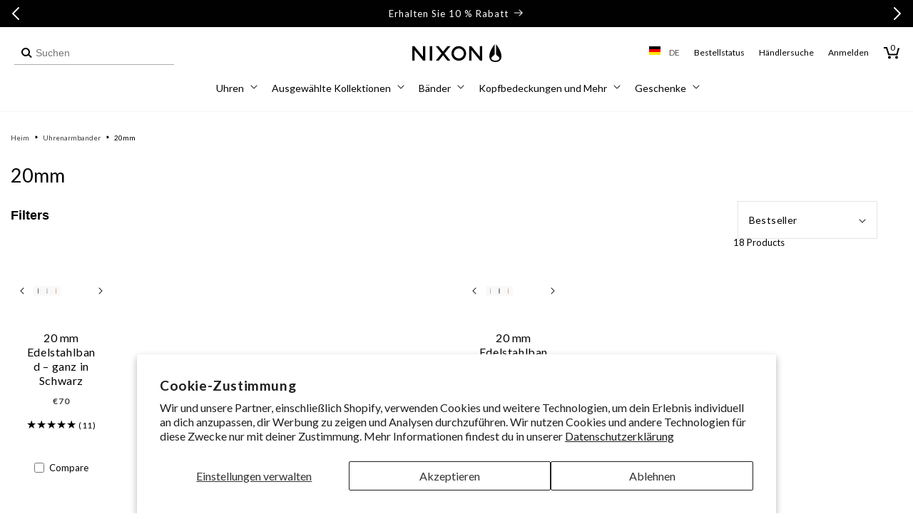

--- FILE ---
content_type: text/html; charset=utf-8
request_url: https://de.nixon.com/collections/20mm-watch-bands
body_size: 77707
content:
<!doctype html>
<html class="no-js" lang="de">
  <head>
    <meta charset="utf-8">
    <meta http-equiv="X-UA-Compatible" content="IE=edge">
    <meta name="viewport" content="width=device-width,initial-scale=1,maximum-scale=2,user-scalable=yes">
    <meta name="theme-color" content="">
    <link rel="canonical" href="https://de.nixon.com/collections/20mm-watch-bands"><link rel="icon" type="image/png" href="//de.nixon.com/cdn/shop/files/NIXON_WINGS_180x180-01.png?crop=center&height=32&v=1639159216&width=32"><link rel="preconnect" href="//cdn.shopify.com"><link rel="preconnect" href="https://fonts.shopifycdn.com" crossorigin><title>
      20mm Uhrenarmbänder | 20mm Ersatz-Uhrenarmbänder
 &ndash; Nixon EU</title>

    
      <meta name="description" content="Nixons 20mm Ersatz-Uhrenarmbänder geben Ihnen die Möglichkeit, Ihren Stil jederzeit aufzufrischen. Kaufen Sie 20mm Ersatz-Uhrenarmbänder in verschiedenen Farben und Materialien.">
    

    

<meta property="og:site_name" content="Nixon EU">
<meta property="og:url" content="https://de.nixon.com/collections/20mm-watch-bands">
<meta property="og:title" content="20mm Uhrenarmbänder | 20mm Ersatz-Uhrenarmbänder">
<meta property="og:type" content="website">
<meta property="og:description" content="Nixons 20mm Ersatz-Uhrenarmbänder geben Ihnen die Möglichkeit, Ihren Stil jederzeit aufzufrischen. Kaufen Sie 20mm Ersatz-Uhrenarmbänder in verschiedenen Farben und Materialien."><meta name="twitter:site" content="@nixon_now"><meta name="twitter:card" content="summary_large_image">
<meta name="twitter:title" content="20mm Uhrenarmbänder | 20mm Ersatz-Uhrenarmbänder">
<meta name="twitter:description" content="Nixons 20mm Ersatz-Uhrenarmbänder geben Ihnen die Möglichkeit, Ihren Stil jederzeit aufzufrischen. Kaufen Sie 20mm Ersatz-Uhrenarmbänder in verschiedenen Farben und Materialien.">

    <!-- Start Multistore Hreflang Tags -->
    



    <link rel="alternate" href="https://au.nixon.com/collections/20mm-watch-bands" hreflang="en-au" />
  
    <link rel="alternate" href="https://nz.nixon.com/collections/20mm-watch-bands" hreflang="en-nz" />
  
    <link rel="alternate" href="https://ca.nixon.com/collections/20mm-watch-bands" hreflang="en-ca" />
  
    <link rel="alternate" href="https://ca.nixon.com/fr/collections/20mm-watch-bands" hreflang="fr-ca" />
  
    <link rel="alternate" href="https://be.nixon.com/collections/20mm-watch-bands" hreflang="en-be" />
  
    <link rel="alternate" href="https://be.nixon.com/fr/collections/20mm-watch-bands" hreflang="fr-be" />
  
    <link rel="alternate" href="https://cy.nixon.com/collections/20mm-watch-bands" hreflang="en-cy" />
  
    <link rel="alternate" href="https://dk.nixon.com/collections/20mm-watch-bands" hreflang="en-dk" />
  
    <link rel="alternate" href="https://fr.nixon.com/collections/20mm-watch-bands" hreflang="fr-fr" />
  
    <link rel="alternate" href="https://de.nixon.com/collections/20mm-watch-bands" hreflang="de-de" />
  
    <link rel="alternate" href="https://gr.nixon.com/collections/20mm-watch-bands" hreflang="en-gr" />
  
    <link rel="alternate" href="https://hu.nixon.com/collections/20mm-watch-bands" hreflang="en-hu" />
  
    <link rel="alternate" href="https://ie.nixon.com/collections/20mm-watch-bands" hreflang="en-ie" />
  
    <link rel="alternate" href="https://it.nixon.com/collections/20mm-watch-bands" hreflang="it-it" />
  
    <link rel="alternate" href="https://nl.nixon.com/collections/20mm-watch-bands" hreflang="en-nl" />
  
    <link rel="alternate" href="https://no.nixon.com/collections/20mm-watch-bands" hreflang="en-no" />
  
    <link rel="alternate" href="https://pl.nixon.com/collections/20mm-watch-bands" hreflang="en-pl" />
  
    <link rel="alternate" href="https://pt.nixon.com/collections/20mm-watch-bands" hreflang="en-pt" />
  
    <link rel="alternate" href="https://es.nixon.com/collections/20mm-watch-bands" hreflang="es-es" />
  
    <link rel="alternate" href="https://se.nixon.com/collections/20mm-watch-bands" hreflang="en-se" />
  
    <link rel="alternate" href="https://ch.nixon.com/collections/20mm-watch-bands" hreflang="de-ch" />
  
    <link rel="alternate" href="https://ch.nixon.com/fr/collections/20mm-watch-bands" hreflang="fr-ch" />
  
    <link rel="alternate" href="https://ch.nixon.com/it/collections/20mm-watch-bands" hreflang="it-ch" />
  
    <link rel="alternate" href="https://hk.nixon.com/collections/20mm-watch-bands" hreflang="en-hk" />
  
    <link rel="alternate" href="https://www.nixon.com/collections/20mm-watch-bands" hreflang="en" />
  
    <link rel="alternate" href="https://www.nixon.com/collections/20mm-watch-bands" hreflang="x-default" />
  
    <link rel="alternate" href="https://uk.nixon.com/collections/20mm-watch-bands" hreflang="en-gb" />
  
    <!-- End Multistore Hreflang Tags -->

    <script src="//de.nixon.com/cdn/shop/t/294/assets/constants.js?v=58251544750838685771746019017" defer="defer"></script>
    <script src="//de.nixon.com/cdn/shop/t/294/assets/pubsub.js?v=158357773527763999511746019019" defer="defer"></script>
    <script src="//de.nixon.com/cdn/shop/t/294/assets/global.js?v=109554217912279235171762795202" defer="defer"></script>
    <script src="//de.nixon.com/cdn/shop/t/294/assets/gtm-custom-events.js?v=32933081967664661981747842081" defer="defer"></script><script src="//de.nixon.com/cdn/shop/t/294/assets/swiper.min.js?v=75107254985532618681746019019" defer="defer"></script>

    
<script>
(function () {
  if (!/^(localhost|127\.0\.0\.1)(:\d+)?$/.test(location.host)) return;

  function shouldBlock(node) {
    try {
      return node &&
             node.tagName === 'SCRIPT' &&
             typeof node.src === 'string' &&
             node.src.includes('/web-pixels');
    } catch (e) { return false; }
  }

  const origAppendChild = Element.prototype.appendChild;
  Element.prototype.appendChild = function (child) {
    if (shouldBlock(child)) {
      console.warn('[DEV] blocked web-pixels script:', child.src);
      return child;
    }
    return origAppendChild.call(this, child);
  };

  const origInsertBefore = Element.prototype.insertBefore;
  Element.prototype.insertBefore = function (newNode, refNode) {
    if (shouldBlock(newNode)) {
      console.warn('[DEV] blocked web-pixels script:', newNode.src);
      return newNode;
    }
    return origInsertBefore.call(this, newNode, refNode);
  };
})();
</script>


    <script>window.performance && window.performance.mark && window.performance.mark('shopify.content_for_header.start');</script><meta name="facebook-domain-verification" content="yn7dfx1be3sas34u18k2xmvi4f36yx">
<meta name="facebook-domain-verification" content="qmy5lhfpd5m8af5p6e104vfnmd2phz">
<meta name="facebook-domain-verification" content="ntd3xagasdb4vujsai46hdt104dmkn">
<meta name="google-site-verification" content="0ZF4hJhMxY9zhpdPQ-QaoSBrSWwZy7ywqQZI4PDnCW0">
<meta id="shopify-digital-wallet" name="shopify-digital-wallet" content="/56865423539/digital_wallets/dialog">
<meta name="shopify-checkout-api-token" content="d93586ba811777b0cdfa626700ad2885">
<meta id="in-context-paypal-metadata" data-shop-id="56865423539" data-venmo-supported="false" data-environment="production" data-locale="de_DE" data-paypal-v4="true" data-currency="EUR">
<link rel="alternate" type="application/atom+xml" title="Feed" href="/collections/20mm-watch-bands.atom" />
<link rel="alternate" hreflang="x-default" href="https://fr.nixon.com/collections/20mm-watch-bands">
<link rel="alternate" hreflang="en-BE" href="https://be.nixon.com/collections/20mm-watch-bands">
<link rel="alternate" hreflang="fr-BE" href="https://be.nixon.com/fr/collections/20mm-watch-bands">
<link rel="alternate" hreflang="de-CH" href="https://ch.nixon.com/collections/20mm-watch-bands">
<link rel="alternate" hreflang="it-CH" href="https://ch.nixon.com/it/collections/20mm-watch-bands">
<link rel="alternate" hreflang="fr-CH" href="https://ch.nixon.com/fr/collections/20mm-watch-bands">
<link rel="alternate" hreflang="en-CY" href="https://cy.nixon.com/collections/20mm-watch-bands">
<link rel="alternate" hreflang="de-DE" href="https://de.nixon.com/collections/20mm-watch-bands">
<link rel="alternate" hreflang="en-DK" href="https://dk.nixon.com/collections/20mm-watch-bands">
<link rel="alternate" hreflang="es-ES" href="https://es.nixon.com/collections/20mm-watch-bands">
<link rel="alternate" hreflang="fr-FR" href="https://fr.nixon.com/collections/20mm-watch-bands">
<link rel="alternate" hreflang="en-GR" href="https://gr.nixon.com/collections/20mm-watch-bands">
<link rel="alternate" hreflang="en-HU" href="https://hu.nixon.com/collections/20mm-watch-bands">
<link rel="alternate" hreflang="en-IE" href="https://ie.nixon.com/collections/20mm-watch-bands">
<link rel="alternate" hreflang="it-IT" href="https://it.nixon.com/collections/20mm-watch-bands">
<link rel="alternate" hreflang="en-NL" href="https://nl.nixon.com/collections/20mm-watch-bands">
<link rel="alternate" hreflang="en-NO" href="https://no.nixon.com/collections/20mm-watch-bands">
<link rel="alternate" hreflang="en-PL" href="https://pl.nixon.com/collections/20mm-watch-bands">
<link rel="alternate" hreflang="en-PT" href="https://pt.nixon.com/collections/20mm-watch-bands">
<link rel="alternate" hreflang="en-SE" href="https://se.nixon.com/collections/20mm-watch-bands">
<link rel="alternate" hreflang="en-GB" href="https://uk.nixon.com/collections/20mm-watch-bands">
<link rel="alternate" type="application/json+oembed" href="https://de.nixon.com/collections/20mm-watch-bands.oembed">
<script async="async" src="/checkouts/internal/preloads.js?locale=de-DE"></script>
<link rel="preconnect" href="https://shop.app" crossorigin="anonymous">
<script async="async" src="https://shop.app/checkouts/internal/preloads.js?locale=de-DE&shop_id=56865423539" crossorigin="anonymous"></script>
<script id="shopify-features" type="application/json">{"accessToken":"d93586ba811777b0cdfa626700ad2885","betas":["rich-media-storefront-analytics"],"domain":"de.nixon.com","predictiveSearch":true,"shopId":56865423539,"locale":"de"}</script>
<script>var Shopify = Shopify || {};
Shopify.shop = "nixon-eu.myshopify.com";
Shopify.locale = "de";
Shopify.currency = {"active":"EUR","rate":"1.0"};
Shopify.country = "DE";
Shopify.theme = {"name":"nixon-shopify-2\/production-eu","id":180649689413,"schema_name":"Dawn","schema_version":"10.0.0","theme_store_id":null,"role":"main"};
Shopify.theme.handle = "null";
Shopify.theme.style = {"id":null,"handle":null};
Shopify.cdnHost = "de.nixon.com/cdn";
Shopify.routes = Shopify.routes || {};
Shopify.routes.root = "/";</script>
<script type="module">!function(o){(o.Shopify=o.Shopify||{}).modules=!0}(window);</script>
<script>!function(o){function n(){var o=[];function n(){o.push(Array.prototype.slice.apply(arguments))}return n.q=o,n}var t=o.Shopify=o.Shopify||{};t.loadFeatures=n(),t.autoloadFeatures=n()}(window);</script>
<script>
  window.ShopifyPay = window.ShopifyPay || {};
  window.ShopifyPay.apiHost = "shop.app\/pay";
  window.ShopifyPay.redirectState = null;
</script>
<script id="shop-js-analytics" type="application/json">{"pageType":"collection"}</script>
<script defer="defer" async type="module" src="//de.nixon.com/cdn/shopifycloud/shop-js/modules/v2/client.init-shop-cart-sync_e98Ab_XN.de.esm.js"></script>
<script defer="defer" async type="module" src="//de.nixon.com/cdn/shopifycloud/shop-js/modules/v2/chunk.common_Pcw9EP95.esm.js"></script>
<script defer="defer" async type="module" src="//de.nixon.com/cdn/shopifycloud/shop-js/modules/v2/chunk.modal_CzmY4ZhL.esm.js"></script>
<script type="module">
  await import("//de.nixon.com/cdn/shopifycloud/shop-js/modules/v2/client.init-shop-cart-sync_e98Ab_XN.de.esm.js");
await import("//de.nixon.com/cdn/shopifycloud/shop-js/modules/v2/chunk.common_Pcw9EP95.esm.js");
await import("//de.nixon.com/cdn/shopifycloud/shop-js/modules/v2/chunk.modal_CzmY4ZhL.esm.js");

  window.Shopify.SignInWithShop?.initShopCartSync?.({"fedCMEnabled":true,"windoidEnabled":true});

</script>
<script>
  window.Shopify = window.Shopify || {};
  if (!window.Shopify.featureAssets) window.Shopify.featureAssets = {};
  window.Shopify.featureAssets['shop-js'] = {"shop-cart-sync":["modules/v2/client.shop-cart-sync_DazCVyJ3.de.esm.js","modules/v2/chunk.common_Pcw9EP95.esm.js","modules/v2/chunk.modal_CzmY4ZhL.esm.js"],"init-fed-cm":["modules/v2/client.init-fed-cm_D0AulfmK.de.esm.js","modules/v2/chunk.common_Pcw9EP95.esm.js","modules/v2/chunk.modal_CzmY4ZhL.esm.js"],"shop-cash-offers":["modules/v2/client.shop-cash-offers_BISyWFEA.de.esm.js","modules/v2/chunk.common_Pcw9EP95.esm.js","modules/v2/chunk.modal_CzmY4ZhL.esm.js"],"shop-login-button":["modules/v2/client.shop-login-button_D_c1vx_E.de.esm.js","modules/v2/chunk.common_Pcw9EP95.esm.js","modules/v2/chunk.modal_CzmY4ZhL.esm.js"],"pay-button":["modules/v2/client.pay-button_CHADzJ4g.de.esm.js","modules/v2/chunk.common_Pcw9EP95.esm.js","modules/v2/chunk.modal_CzmY4ZhL.esm.js"],"shop-button":["modules/v2/client.shop-button_CQnD2U3v.de.esm.js","modules/v2/chunk.common_Pcw9EP95.esm.js","modules/v2/chunk.modal_CzmY4ZhL.esm.js"],"avatar":["modules/v2/client.avatar_BTnouDA3.de.esm.js"],"init-windoid":["modules/v2/client.init-windoid_CmA0-hrC.de.esm.js","modules/v2/chunk.common_Pcw9EP95.esm.js","modules/v2/chunk.modal_CzmY4ZhL.esm.js"],"init-shop-for-new-customer-accounts":["modules/v2/client.init-shop-for-new-customer-accounts_BCzC_Mib.de.esm.js","modules/v2/client.shop-login-button_D_c1vx_E.de.esm.js","modules/v2/chunk.common_Pcw9EP95.esm.js","modules/v2/chunk.modal_CzmY4ZhL.esm.js"],"init-shop-email-lookup-coordinator":["modules/v2/client.init-shop-email-lookup-coordinator_DYzOit4u.de.esm.js","modules/v2/chunk.common_Pcw9EP95.esm.js","modules/v2/chunk.modal_CzmY4ZhL.esm.js"],"init-shop-cart-sync":["modules/v2/client.init-shop-cart-sync_e98Ab_XN.de.esm.js","modules/v2/chunk.common_Pcw9EP95.esm.js","modules/v2/chunk.modal_CzmY4ZhL.esm.js"],"shop-toast-manager":["modules/v2/client.shop-toast-manager_Bc-1elH8.de.esm.js","modules/v2/chunk.common_Pcw9EP95.esm.js","modules/v2/chunk.modal_CzmY4ZhL.esm.js"],"init-customer-accounts":["modules/v2/client.init-customer-accounts_CqlRHmZs.de.esm.js","modules/v2/client.shop-login-button_D_c1vx_E.de.esm.js","modules/v2/chunk.common_Pcw9EP95.esm.js","modules/v2/chunk.modal_CzmY4ZhL.esm.js"],"init-customer-accounts-sign-up":["modules/v2/client.init-customer-accounts-sign-up_DZmBw6yB.de.esm.js","modules/v2/client.shop-login-button_D_c1vx_E.de.esm.js","modules/v2/chunk.common_Pcw9EP95.esm.js","modules/v2/chunk.modal_CzmY4ZhL.esm.js"],"shop-follow-button":["modules/v2/client.shop-follow-button_Cx-w7rSq.de.esm.js","modules/v2/chunk.common_Pcw9EP95.esm.js","modules/v2/chunk.modal_CzmY4ZhL.esm.js"],"checkout-modal":["modules/v2/client.checkout-modal_Djjmh8qM.de.esm.js","modules/v2/chunk.common_Pcw9EP95.esm.js","modules/v2/chunk.modal_CzmY4ZhL.esm.js"],"shop-login":["modules/v2/client.shop-login_DMZMgoZf.de.esm.js","modules/v2/chunk.common_Pcw9EP95.esm.js","modules/v2/chunk.modal_CzmY4ZhL.esm.js"],"lead-capture":["modules/v2/client.lead-capture_SqejaEd8.de.esm.js","modules/v2/chunk.common_Pcw9EP95.esm.js","modules/v2/chunk.modal_CzmY4ZhL.esm.js"],"payment-terms":["modules/v2/client.payment-terms_DUeEqFTJ.de.esm.js","modules/v2/chunk.common_Pcw9EP95.esm.js","modules/v2/chunk.modal_CzmY4ZhL.esm.js"]};
</script>
<script>(function() {
  var isLoaded = false;
  function asyncLoad() {
    if (isLoaded) return;
    isLoaded = true;
    var urls = ["https:\/\/d26ky332zktp97.cloudfront.net\/shops\/p9e8jy2jkoJWt37Pg\/colibrius-m.js?shop=nixon-eu.myshopify.com","https:\/\/dr4qe3ddw9y32.cloudfront.net\/awin-shopify-integration-code.js?aid=18253\u0026v=shopifyApp_5.1.2\u0026ts=1739467005285\u0026shop=nixon-eu.myshopify.com"];
    for (var i = 0; i < urls.length; i++) {
      var s = document.createElement('script');
      s.type = 'text/javascript';
      s.async = true;
      s.src = urls[i];
      var x = document.getElementsByTagName('script')[0];
      x.parentNode.insertBefore(s, x);
    }
  };
  if(window.attachEvent) {
    window.attachEvent('onload', asyncLoad);
  } else {
    window.addEventListener('load', asyncLoad, false);
  }
})();</script>
<script id="__st">var __st={"a":56865423539,"offset":3600,"reqid":"a5190f55-c398-4da5-848d-532455b2543d-1769143280","pageurl":"de.nixon.com\/collections\/20mm-watch-bands","u":"f915cd265965","p":"collection","rtyp":"collection","rid":283074625715};</script>
<script>window.ShopifyPaypalV4VisibilityTracking = true;</script>
<script id="captcha-bootstrap">!function(){'use strict';const t='contact',e='account',n='new_comment',o=[[t,t],['blogs',n],['comments',n],[t,'customer']],c=[[e,'customer_login'],[e,'guest_login'],[e,'recover_customer_password'],[e,'create_customer']],r=t=>t.map((([t,e])=>`form[action*='/${t}']:not([data-nocaptcha='true']) input[name='form_type'][value='${e}']`)).join(','),a=t=>()=>t?[...document.querySelectorAll(t)].map((t=>t.form)):[];function s(){const t=[...o],e=r(t);return a(e)}const i='password',u='form_key',d=['recaptcha-v3-token','g-recaptcha-response','h-captcha-response',i],f=()=>{try{return window.sessionStorage}catch{return}},m='__shopify_v',_=t=>t.elements[u];function p(t,e,n=!1){try{const o=window.sessionStorage,c=JSON.parse(o.getItem(e)),{data:r}=function(t){const{data:e,action:n}=t;return t[m]||n?{data:e,action:n}:{data:t,action:n}}(c);for(const[e,n]of Object.entries(r))t.elements[e]&&(t.elements[e].value=n);n&&o.removeItem(e)}catch(o){console.error('form repopulation failed',{error:o})}}const l='form_type',E='cptcha';function T(t){t.dataset[E]=!0}const w=window,h=w.document,L='Shopify',v='ce_forms',y='captcha';let A=!1;((t,e)=>{const n=(g='f06e6c50-85a8-45c8-87d0-21a2b65856fe',I='https://cdn.shopify.com/shopifycloud/storefront-forms-hcaptcha/ce_storefront_forms_captcha_hcaptcha.v1.5.2.iife.js',D={infoText:'Durch hCaptcha geschützt',privacyText:'Datenschutz',termsText:'Allgemeine Geschäftsbedingungen'},(t,e,n)=>{const o=w[L][v],c=o.bindForm;if(c)return c(t,g,e,D).then(n);var r;o.q.push([[t,g,e,D],n]),r=I,A||(h.body.append(Object.assign(h.createElement('script'),{id:'captcha-provider',async:!0,src:r})),A=!0)});var g,I,D;w[L]=w[L]||{},w[L][v]=w[L][v]||{},w[L][v].q=[],w[L][y]=w[L][y]||{},w[L][y].protect=function(t,e){n(t,void 0,e),T(t)},Object.freeze(w[L][y]),function(t,e,n,w,h,L){const[v,y,A,g]=function(t,e,n){const i=e?o:[],u=t?c:[],d=[...i,...u],f=r(d),m=r(i),_=r(d.filter((([t,e])=>n.includes(e))));return[a(f),a(m),a(_),s()]}(w,h,L),I=t=>{const e=t.target;return e instanceof HTMLFormElement?e:e&&e.form},D=t=>v().includes(t);t.addEventListener('submit',(t=>{const e=I(t);if(!e)return;const n=D(e)&&!e.dataset.hcaptchaBound&&!e.dataset.recaptchaBound,o=_(e),c=g().includes(e)&&(!o||!o.value);(n||c)&&t.preventDefault(),c&&!n&&(function(t){try{if(!f())return;!function(t){const e=f();if(!e)return;const n=_(t);if(!n)return;const o=n.value;o&&e.removeItem(o)}(t);const e=Array.from(Array(32),(()=>Math.random().toString(36)[2])).join('');!function(t,e){_(t)||t.append(Object.assign(document.createElement('input'),{type:'hidden',name:u})),t.elements[u].value=e}(t,e),function(t,e){const n=f();if(!n)return;const o=[...t.querySelectorAll(`input[type='${i}']`)].map((({name:t})=>t)),c=[...d,...o],r={};for(const[a,s]of new FormData(t).entries())c.includes(a)||(r[a]=s);n.setItem(e,JSON.stringify({[m]:1,action:t.action,data:r}))}(t,e)}catch(e){console.error('failed to persist form',e)}}(e),e.submit())}));const S=(t,e)=>{t&&!t.dataset[E]&&(n(t,e.some((e=>e===t))),T(t))};for(const o of['focusin','change'])t.addEventListener(o,(t=>{const e=I(t);D(e)&&S(e,y())}));const B=e.get('form_key'),M=e.get(l),P=B&&M;t.addEventListener('DOMContentLoaded',(()=>{const t=y();if(P)for(const e of t)e.elements[l].value===M&&p(e,B);[...new Set([...A(),...v().filter((t=>'true'===t.dataset.shopifyCaptcha))])].forEach((e=>S(e,t)))}))}(h,new URLSearchParams(w.location.search),n,t,e,['guest_login'])})(!0,!0)}();</script>
<script integrity="sha256-4kQ18oKyAcykRKYeNunJcIwy7WH5gtpwJnB7kiuLZ1E=" data-source-attribution="shopify.loadfeatures" defer="defer" src="//de.nixon.com/cdn/shopifycloud/storefront/assets/storefront/load_feature-a0a9edcb.js" crossorigin="anonymous"></script>
<script crossorigin="anonymous" defer="defer" src="//de.nixon.com/cdn/shopifycloud/storefront/assets/shopify_pay/storefront-65b4c6d7.js?v=20250812"></script>
<script data-source-attribution="shopify.dynamic_checkout.dynamic.init">var Shopify=Shopify||{};Shopify.PaymentButton=Shopify.PaymentButton||{isStorefrontPortableWallets:!0,init:function(){window.Shopify.PaymentButton.init=function(){};var t=document.createElement("script");t.src="https://de.nixon.com/cdn/shopifycloud/portable-wallets/latest/portable-wallets.de.js",t.type="module",document.head.appendChild(t)}};
</script>
<script data-source-attribution="shopify.dynamic_checkout.buyer_consent">
  function portableWalletsHideBuyerConsent(e){var t=document.getElementById("shopify-buyer-consent"),n=document.getElementById("shopify-subscription-policy-button");t&&n&&(t.classList.add("hidden"),t.setAttribute("aria-hidden","true"),n.removeEventListener("click",e))}function portableWalletsShowBuyerConsent(e){var t=document.getElementById("shopify-buyer-consent"),n=document.getElementById("shopify-subscription-policy-button");t&&n&&(t.classList.remove("hidden"),t.removeAttribute("aria-hidden"),n.addEventListener("click",e))}window.Shopify?.PaymentButton&&(window.Shopify.PaymentButton.hideBuyerConsent=portableWalletsHideBuyerConsent,window.Shopify.PaymentButton.showBuyerConsent=portableWalletsShowBuyerConsent);
</script>
<script data-source-attribution="shopify.dynamic_checkout.cart.bootstrap">document.addEventListener("DOMContentLoaded",(function(){function t(){return document.querySelector("shopify-accelerated-checkout-cart, shopify-accelerated-checkout")}if(t())Shopify.PaymentButton.init();else{new MutationObserver((function(e,n){t()&&(Shopify.PaymentButton.init(),n.disconnect())})).observe(document.body,{childList:!0,subtree:!0})}}));
</script>
<script id='scb4127' type='text/javascript' async='' src='https://de.nixon.com/cdn/shopifycloud/privacy-banner/storefront-banner.js'></script><link id="shopify-accelerated-checkout-styles" rel="stylesheet" media="screen" href="https://de.nixon.com/cdn/shopifycloud/portable-wallets/latest/accelerated-checkout-backwards-compat.css" crossorigin="anonymous">
<style id="shopify-accelerated-checkout-cart">
        #shopify-buyer-consent {
  margin-top: 1em;
  display: inline-block;
  width: 100%;
}

#shopify-buyer-consent.hidden {
  display: none;
}

#shopify-subscription-policy-button {
  background: none;
  border: none;
  padding: 0;
  text-decoration: underline;
  font-size: inherit;
  cursor: pointer;
}

#shopify-subscription-policy-button::before {
  box-shadow: none;
}

      </style>

<script>window.performance && window.performance.mark && window.performance.mark('shopify.content_for_header.end');</script>

    <script src="//de.nixon.com/cdn/shop/t/294/assets/zepto.js?v=138734322580118832371746019017" defer="defer"></script>

    
    <link href="//de.nixon.com/cdn/shop/t/294/assets/Lato-Regular.woff2?v=147323792791165312401753819843" as="font" crossorigin="anonymous" rel="preload">
<link href="//de.nixon.com/cdn/shop/t/294/assets/Lato-Bold.woff2?v=133979899015264192141753819833" as="font" crossorigin="anonymous" rel="preload">
<link href="//de.nixon.com/cdn/shop/t/294/assets/Lato-Black.woff2?v=67905575132804454961753819830" as="font" crossorigin="anonymous" rel="preload">
<link href="//de.nixon.com/cdn/shop/t/294/assets/Lato-Light.woff2?v=22598743095019216981753819840" as="font" crossorigin="anonymous" rel="preload">
<link href="//de.nixon.com/cdn/shop/t/294/assets/Lato-Italic.woff2?v=50495853518788334071753819839" as="font" crossorigin="anonymous" rel="preload">
<link href="//de.nixon.com/cdn/shop/t/294/assets/Lato-BoldItalic.woff2?v=182765095310483704281753819834" as="font" crossorigin="anonymous" rel="preload">
<link href="//de.nixon.com/cdn/shop/t/294/assets/Lato-BlackItalic.woff2?v=96757970158727851081753819832" as="font" crossorigin="anonymous" rel="preload">
<link href="//de.nixon.com/cdn/shop/t/294/assets/Lato-LightItalic.woff2?v=139317827391432465321753819841" as="font" crossorigin="anonymous" rel="preload">
<link href="//de.nixon.com/cdn/shop/t/294/assets/Lato-Hairline.woff2?v=39362718008810529731753819836" as="font" crossorigin="anonymous" rel="preload">
<link href="//de.nixon.com/cdn/shop/t/294/assets/Lato-HairlineItalic.woff2?v=14247474570523456951753819837" as="font" crossorigin="anonymous" rel="preload">

<style data-shopify>
  @font-face {
    font-family: "Lato";
    src: url(//de.nixon.com/cdn/shop/t/294/assets/Lato-Regular.woff2?v=147323792791165312401753819843) format("woff2");
    src: url(//de.nixon.com/cdn/shop/t/294/assets/Lato-Regular.woff?v=67701718388823463151753819842) format("woff");
    font-weight: 400;
    font-style: normal;
    font-display: swap;
  }

  @font-face {
    font-family: "Lato";
    src: url(//de.nixon.com/cdn/shop/t/294/assets/Lato-Italic.woff2?v=50495853518788334071753819839) format("woff2");
    src: url(//de.nixon.com/cdn/shop/t/294/assets/Lato-Italic.woff?v=141405991749289774661753819838) format("woff");
    font-weight: 400;
    font-style: italic;
    font-display: swap;
  }

  @font-face {
    font-family: "Lato";
    src: url(//de.nixon.com/cdn/shop/t/294/assets/Lato-Light.woff2?v=22598743095019216981753819840) format("woff2");
    src: url(//de.nixon.com/cdn/shop/t/294/assets/Lato-Light.woff?v=143163559218879849421753819839) format("woff");
    font-weight: 300;
    font-style: normal;
    font-display: swap;
  }

  @font-face {
    font-family: "Lato";
    src: url(//de.nixon.com/cdn/shop/t/294/assets/Lato-LightItalic.woff2?v=139317827391432465321753819841) format("woff2");
    src: url(//de.nixon.com/cdn/shop/t/294/assets/Lato-LightItalic.woff?v=42274726412530279501753819841) format("woff");
    font-weight: 300;
    font-style: italic;
    font-display: swap;
  }

  @font-face {
    font-family: "Lato";
    src: url(//de.nixon.com/cdn/shop/t/294/assets/Lato-Bold.woff2?v=133979899015264192141753819833) format("woff2");
    src: url(//de.nixon.com/cdn/shop/t/294/assets/Lato-Bold.woff?v=136513225509222923611753819832) format("woff");
    font-weight: 700;
    font-style: normal;
    font-display: swap;
  }

  @font-face {
    font-family: "Lato";
    src: url(//de.nixon.com/cdn/shop/t/294/assets/Lato-BoldItalic.woff2?v=182765095310483704281753819834) format("woff2");
    src: url(//de.nixon.com/cdn/shop/t/294/assets/Lato-BoldItalic.woff?v=54116190420763596661753819834) format("woff");
    font-weight: 700;
    font-style: italic;
    font-display: swap;
  }

  @font-face {
    font-family: "Lato";
    src: url(//de.nixon.com/cdn/shop/t/294/assets/Lato-Black.woff2?v=67905575132804454961753819830) format("woff2");
    src: url(//de.nixon.com/cdn/shop/t/294/assets/Lato-Black.woff?v=180181272453183829561753819829) format("woff");
    font-weight: 900;
    font-style: normal;
    font-display: swap;
  }

  @font-face {
    font-family: "Lato";
    src: url(//de.nixon.com/cdn/shop/t/294/assets/Lato-BlackItalic.woff2?v=96757970158727851081753819832) format("woff2");
    src: url(//de.nixon.com/cdn/shop/t/294/assets/Lato-BlackItalic.woff?v=36763145276476372061753819831) format("woff");
    font-weight: 900;
    font-style: italic;
    font-display: swap;
  }

  @font-face {
    font-family: "Lato";
    src: url(//de.nixon.com/cdn/shop/t/294/assets/Lato-Hairline.woff2?v=39362718008810529731753819836) format("woff2");
    src: url(//de.nixon.com/cdn/shop/t/294/assets/Lato-Hairline.woff?v=105524104111938726051753819835) format("woff");
    font-weight: 100;
    font-style: normal;
    font-display: swap;
  }

  @font-face {
    font-family: "Lato";
    src: url(//de.nixon.com/cdn/shop/t/294/assets/Lato-HairlineItalic.woff2?v=14247474570523456951753819837) format("woff2");
    src: url(//de.nixon.com/cdn/shop/t/294/assets/Lato-HairlineItalic.woff?v=875846872696050011753819837) format("woff");
    font-weight: 100;
    font-style: italic;
    font-display: swap;
  }
</style>

<style data-shopify>
  body .font-lato {
    font-family: 'Lato' !important;
    font-weight: 300;
  }
  body .font-lato-medium {
    font-family: 'Lato' !important;
    font-weight: 400;
  }
  body .font-lato-semi-bold {
    font-family: 'Lato' !important;
    font-weight: 700;
  }
  body .font-lato-bold {
    font-family: 'Lato' !important;
    font-weight: 900;
  }
</style>

    <link href="//de.nixon.com/cdn/shop/t/294/assets/ChronicleDisplay-Roman.woff2?v=8766442687249557111746019019" as="font" crossorigin="anonymous" rel="preload">
<link href="//de.nixon.com/cdn/shop/t/294/assets/ChronicleDisplay-Light.woff2?v=24433396439673774871746019017" as="font" crossorigin="anonymous" rel="preload">
<link href="//de.nixon.com/cdn/shop/t/294/assets/ChronicleDisplay-LightItalic.woff2?v=38265472016528213961746019018" as="font" crossorigin="anonymous" rel="preload">
<link href="//de.nixon.com/cdn/shop/t/294/assets/ChronicleDisplay-Bold.woff2?v=8846331165984474541746019021" as="font" crossorigin="anonymous" rel="preload">
<link href="//de.nixon.com/cdn/shop/t/294/assets/ChronicleDisplay-Italic.woff2?v=98555048267888270561746019024" as="font" crossorigin="anonymous" rel="preload">
<link href="//de.nixon.com/cdn/shop/t/294/assets/ChronicleDisplay-BoldItalic.woff2?v=26400128950516084361746019023" as="font" crossorigin="anonymous" rel="preload">

<style data-shopify>
  @font-face {
    font-family: "Chronicle";
    src: url(//de.nixon.com/cdn/shop/t/294/assets/ChronicleDisplay-Roman.woff2?v=8766442687249557111746019019) format("woff2");
    src: url(//de.nixon.com/cdn/shop/t/294/assets/ChronicleDisplay-Roman.woff?v=68361391051119579211746019019) format("woff");
    font-weight: normal;
    font-display: swap;
  }

  @font-face {
    font-family: "ChronicleLight";
    src: url(//de.nixon.com/cdn/shop/t/294/assets/ChronicleDisplay-Light.woff2?v=24433396439673774871746019017) format("woff2");
    src: url(//de.nixon.com/cdn/shop/t/294/assets/ChronicleDisplay-Light.woff?v=171672624636128381391746019016) format("woff");
    font-weight: lighter;
    font-display: swap;
  }

  @font-face {
    font-family: "ChronicleLightItalic";
    src: url(//de.nixon.com/cdn/shop/t/294/assets/ChronicleDisplay-LightItalic.woff2?v=38265472016528213961746019018) format("woff2");
    src: url(//de.nixon.com/cdn/shop/t/294/assets/ChronicleDisplay-LightItalic.woff?v=39939109765219671361746019017) format("woff");
    font-weight: lighter;
    font-style: italic;
    font-display: swap;
  }

  @font-face {
    font-family: "ChronicleBold";
    src: url(//de.nixon.com/cdn/shop/t/294/assets/ChronicleDisplay-Bold.woff2?v=8846331165984474541746019021) format("woff2");
    src: url(//de.nixon.com/cdn/shop/t/294/assets/ChronicleDisplay-Bold.woff?v=15701122321587380161746019020) format("woff");
    font-weight: bold;
    font-display: swap;
  }

  @font-face {
    font-family: "ChronicleItalic";
    src: url(//de.nixon.com/cdn/shop/t/294/assets/ChronicleDisplay-Italic.woff2?v=98555048267888270561746019024) format("woff2");
    src: url(//de.nixon.com/cdn/shop/t/294/assets/ChronicleDisplay-Italic.woff?v=94574272281929414541746019023) format("woff");
    font-weight: normal;
    font-style: italic;
    font-display: swap;
  }

  @font-face {
    font-family: "ChronicleBoldItalic";
    src: url(//de.nixon.com/cdn/shop/t/294/assets/ChronicleDisplay-BoldItalic.woff2?v=26400128950516084361746019023) format("woff2");
    src: url(//de.nixon.com/cdn/shop/t/294/assets/ChronicleDisplay-BoldItalic.woff?v=108249997309329827621746019022) format("woff");
    font-weight: bold;
    font-style: italic;
    font-display: swap;
  }
</style>

<style data-shopify>
  body .font-chronicle {
    font-family: 'Chronicle' !important;
    font-weight: normal;
    letter-spacing: 0;
  }
  body .font-chronicle-light {
    font-family: 'ChronicleLight' !important;
    font-weight: lighter;
    letter-spacing: 0;
  }
  body .font-chronicle-light-italic {
    font-family: 'ChronicleLightItalic' !important;
    font-weight: lighter;
    letter-spacing: 0;
  }
  body .font-chronicle-bold {
    font-family: 'ChronicleBold' !important;
    font-weight: bold;
    letter-spacing: 0;
  }
  body .font-chronicle-italic {
    font-family: 'ChronicleItalic' !important;
    font-weight: normal;
    letter-spacing: 0;
  }
  body .font-chronicle-bold-italic {
    font-family: 'ChronicleBoldItalic' !important;
    font-weight: bold;
    letter-spacing: 0;
  }
</style>



    <style data-shopify>
      Liquid error (layout/theme line 96): font_face can only be used with a font drop
      
      
      
      Liquid error (layout/theme line 100): font_face can only be used with a font drop

      
        :root,
        .color-background-1 {
          --color-background: 255,255,255;
        
          --gradient-background: #ffffff;
        
        --color-foreground: 18,18,18;
        --color-shadow: 18,18,18;
        --color-button: 18,18,18;
        --color-button-text: 255,255,255;
        --color-secondary-button: 255,255,255;
        --color-secondary-button-text: 18,18,18;
        --color-link: 18,18,18;
        --color-badge-foreground: 18,18,18;
        --color-badge-background: 255,255,255;
        --color-badge-border: 18,18,18;
        --payment-terms-background-color: rgb(255 255 255);
      }
      
        
        .color-background-2 {
          --color-background: 243,243,243;
        
          --gradient-background: #f3f3f3;
        
        --color-foreground: 18,18,18;
        --color-shadow: 18,18,18;
        --color-button: 18,18,18;
        --color-button-text: 243,243,243;
        --color-secondary-button: 243,243,243;
        --color-secondary-button-text: 18,18,18;
        --color-link: 18,18,18;
        --color-badge-foreground: 18,18,18;
        --color-badge-background: 243,243,243;
        --color-badge-border: 18,18,18;
        --payment-terms-background-color: rgb(243 243 243);
      }
      
        
        .color-inverse {
          --color-background: 36,40,51;
        
          --gradient-background: #242833;
        
        --color-foreground: 255,255,255;
        --color-shadow: 18,18,18;
        --color-button: 255,255,255;
        --color-button-text: 0,0,0;
        --color-secondary-button: 36,40,51;
        --color-secondary-button-text: 255,255,255;
        --color-link: 255,255,255;
        --color-badge-foreground: 255,255,255;
        --color-badge-background: 36,40,51;
        --color-badge-border: 255,255,255;
        --payment-terms-background-color: rgb(36 40 51);
      }
      
        
        .color-accent-1 {
          --color-background: 18,18,18;
        
          --gradient-background: #121212;
        
        --color-foreground: 255,255,255;
        --color-shadow: 18,18,18;
        --color-button: 255,255,255;
        --color-button-text: 18,18,18;
        --color-secondary-button: 18,18,18;
        --color-secondary-button-text: 255,255,255;
        --color-link: 255,255,255;
        --color-badge-foreground: 255,255,255;
        --color-badge-background: 18,18,18;
        --color-badge-border: 255,255,255;
        --payment-terms-background-color: rgb(18 18 18);
      }
      
        
        .color-accent-2 {
          --color-background: 51,79,180;
        
          --gradient-background: #334fb4;
        
        --color-foreground: 255,255,255;
        --color-shadow: 18,18,18;
        --color-button: 255,255,255;
        --color-button-text: 51,79,180;
        --color-secondary-button: 51,79,180;
        --color-secondary-button-text: 255,255,255;
        --color-link: 255,255,255;
        --color-badge-foreground: 255,255,255;
        --color-badge-background: 51,79,180;
        --color-badge-border: 255,255,255;
        --payment-terms-background-color: rgb(51 79 180);
      }
      

      body, .color-background-1, .color-background-2, .color-inverse, .color-accent-1, .color-accent-2 {
        color: rgba(var(--color-foreground), 0.75);
        background-color: rgb(var(--color-background));
      }

      :root {
        --font-body-family: 'Lato';
        --font-body-style: 'normal';
        --font-body-weight: '400';
        --font-body-weight-bold: '500';

        --font-heading-family: 'Lato';
        --font-heading-style: 'normal';
        --font-heading-weight: '500';

        --font-body-scale: 1.0;
        --font-heading-scale: 1.0;

        --media-padding: px;
        --media-border-opacity: 0.05;
        --media-border-width: 1px;
        --media-radius: 0px;
        --media-shadow-opacity: 0.0;
        --media-shadow-horizontal-offset: 0px;
        --media-shadow-vertical-offset: 4px;
        --media-shadow-blur-radius: 5px;
        --media-shadow-visible: 0;

        --page-width: 144rem;
        --page-width-margin: 0rem;

        --product-card-image-padding: 0.0rem;
        --product-card-corner-radius: 0.0rem;
        --product-card-text-alignment: center;
        --product-card-border-width: 0.0rem;
        --product-card-border-opacity: 0.1;
        --product-card-shadow-opacity: 0.0;
        --product-card-shadow-visible: 0;
        --product-card-shadow-horizontal-offset: 0.0rem;
        --product-card-shadow-vertical-offset: 0.4rem;
        --product-card-shadow-blur-radius: 0.5rem;

        --collection-card-image-padding: 0.0rem;
        --collection-card-corner-radius: 0.0rem;
        --collection-card-text-alignment: left;
        --collection-card-border-width: 0.0rem;
        --collection-card-border-opacity: 0.1;
        --collection-card-shadow-opacity: 0.0;
        --collection-card-shadow-visible: 0;
        --collection-card-shadow-horizontal-offset: 0.0rem;
        --collection-card-shadow-vertical-offset: 0.4rem;
        --collection-card-shadow-blur-radius: 0.5rem;

        --blog-card-image-padding: 0.0rem;
        --blog-card-corner-radius: 0.0rem;
        --blog-card-text-alignment: left;
        --blog-card-border-width: 0.0rem;
        --blog-card-border-opacity: 0.1;
        --blog-card-shadow-opacity: 0.0;
        --blog-card-shadow-visible: 0;
        --blog-card-shadow-horizontal-offset: 0.0rem;
        --blog-card-shadow-vertical-offset: 0.4rem;
        --blog-card-shadow-blur-radius: 0.5rem;

        --badge-corner-radius: 4.0rem;

        --popup-border-width: 1px;
        --popup-border-opacity: 0.1;
        --popup-corner-radius: 0px;
        --popup-shadow-opacity: 0.05;
        --popup-shadow-horizontal-offset: 0px;
        --popup-shadow-vertical-offset: 4px;
        --popup-shadow-blur-radius: 5px;

        --drawer-border-width: 1px;
        --drawer-border-opacity: 0.1;
        --drawer-shadow-opacity: 0.0;
        --drawer-shadow-horizontal-offset: 0px;
        --drawer-shadow-vertical-offset: 4px;
        --drawer-shadow-blur-radius: 5px;

        --spacing-sections-desktop: 20px;
        --spacing-sections-mobile: 20px;

        --grid-desktop-vertical-spacing: 8px;
        --grid-desktop-horizontal-spacing: 8px;
        --grid-mobile-vertical-spacing: 4px;
        --grid-mobile-horizontal-spacing: 4px;

        --text-boxes-border-opacity: 0.1;
        --text-boxes-border-width: 0px;
        --text-boxes-radius: 0px;
        --text-boxes-shadow-opacity: 0.0;
        --text-boxes-shadow-visible: 0;
        --text-boxes-shadow-horizontal-offset: 0px;
        --text-boxes-shadow-vertical-offset: 4px;
        --text-boxes-shadow-blur-radius: 5px;

        --buttons-radius: 0px;
        --buttons-radius-outset: 0px;
        --buttons-border-width: 1px;
        --buttons-border-opacity: 1.0;
        --buttons-shadow-opacity: 0.0;
        --buttons-shadow-visible: 0;
        --buttons-shadow-horizontal-offset: 0px;
        --buttons-shadow-vertical-offset: 4px;
        --buttons-shadow-blur-radius: 5px;
        --buttons-border-offset: 0px;

        --inputs-radius: 0px;
        --inputs-border-width: 1px;
        --inputs-border-opacity: 0.55;
        --inputs-shadow-opacity: 0.0;
        --inputs-shadow-horizontal-offset: 0px;
        --inputs-margin-offset: 0px;
        --inputs-shadow-vertical-offset: 4px;
        --inputs-shadow-blur-radius: 5px;
        --inputs-radius-outset: 0px;

        --variant-pills-radius: 40px;
        --variant-pills-border-width: 1px;
        --variant-pills-border-opacity: 0.55;
        --variant-pills-shadow-opacity: 0.0;
        --variant-pills-shadow-horizontal-offset: 0px;
        --variant-pills-shadow-vertical-offset: 4px;
        --variant-pills-shadow-blur-radius: 5px;
      }

      *,
      *::before,
      *::after {
        box-sizing: inherit;
      }

      html {
        box-sizing: border-box;
        font-size: calc(var(--font-body-scale) * 62.5%);
        height: 100%;
      }

      body {
        display: grid;
        grid-template-rows: auto auto 1fr auto;
        grid-template-columns: 100%;
        min-height: 100%;
        margin: 0;
        font-size: 1.5rem;
        letter-spacing: normal;
        line-height: calc(1 + 0.8 / var(--font-body-scale));
        font-family: var(--font-body-family);
        font-style: var(--font-body-style);
        font-weight: var(--font-body-weight);
      }

      @media screen and (min-width: 750px) {
        body {
          font-size: 1.6rem;
        }
      }
    </style>

    <link href="//de.nixon.com/cdn/shop/t/294/assets/base.css?v=57268037030649673111766525568" rel="stylesheet" type="text/css" media="all" />
<link href="//de.nixon.com/cdn/shop/t/294/assets/section-image-banner.css?v=163961070120044565861746019018" rel="stylesheet" type="text/css" media="all" />


<link
    rel="stylesheet"
    href="//de.nixon.com/cdn/shop/t/294/assets/component-predictive-search.css?v=142027954947585981431762795201"
    media="print"
    onload="this.media='all'"
  ><link rel="preload" href="//de.nixon.com/cdn/shop/t/294/assets/swiper.min.css?v=142220633524842712911746019018" as="style" onload="this.rel='stylesheet'">
<noscript>
  <link href="//de.nixon.com/cdn/shop/t/294/assets/swiper.min.css?v=142220633524842712911746019018" rel="stylesheet" type="text/css" media="all" />
</noscript>
<script src="//de.nixon.com/cdn/shop/t/294/assets/swiper-bundle.min.js?v=76204931248172345031746019016" defer="defer"></script>

<link href="//de.nixon.com/cdn/shop/t/294/assets/button-styles.css?v=181516194494785237831746019020" rel="stylesheet" type="text/css" media="all" />

    <script type="application/ld+json">
{ 
    "@context": "https://schema.org/",
    "@type": "WebSite",
    "name": "Nixon EU",
    "url": "https://fr.nixon.com",
    "potentialAction": {
        "@type": "SearchAction",
        "target": "https://www.nixon.com/search?q={search_term_string}",
        "query-input": "required name=search_term_string"
    },
    "sameAs": [
        "https://www.instagram.com/nixon",
        "https://www.facebook.com/nixon",
        "https://www.pinterest.com/nixon",
        "https://www.youtube.com/nixon",
        "https://twitter.com/nixon_now",
        "https://en.wikipedia.org/wiki/Nixon_(company)",
        "https://www.reddit.com/user/NixonWatches/",
        "https://www.tiktok.com/@nixon_watches"
    ]
}
</script>
<script type="application/ld+json">
{ 
    "@context": "https://schema.org/",
    "@type": "Organization",
    "address": {
        "@type": "PostalAddress",
        "addressLocality": "Soorts-Hossegor",
        "addressRegion": "",
        "postalCode": "40150",
        "streetAddress": "646 Avenue des Rémouleurs, Soorts-Hossegor, France",
        "addressCountry": "Frankreich"
    },
    "name": "Nixon EU",
    "email": "customer.service.eu@nixon.com",
    "telephone": "+335 58 43 59 17",
    "legalName" : "Nixon EU",
    "url": "https://fr.nixon.com",
    "logo": "https://cdn.shopify.com/s/files/1/0541/0272/0705/files/Nixon_Logo.png",
    "foundingDate": "1998-08-12",
    "founders": [
        {
            "@type": "Person",
            "name": "Chad DiNenna and Andy Laats"
        }
    ],
    "contactPoint": {
        "@type": "ContactPoint",
        "contactType": "customer support",
        "email": "customer.service.eu@nixon.com",
        "telephone": "+335 58 43 59 17"
    },
    "sameAs": [
        "https://www.instagram.com/nixon",
        "https://www.facebook.com/nixon",
        "https://www.pinterest.com/nixon",
        "https://www.youtube.com/nixon",
        "https://twitter.com/nixon_now",
        "https://en.wikipedia.org/wiki/Nixon_(company)",
        "https://www.reddit.com/user/NixonWatches/",
        "https://www.tiktok.com/@nixon_watches"
    ]
}
</script>






    
      <script src="//de.nixon.com/cdn/shop/t/294/assets/custom-facets_scripts.js?v=133711128900790041381761767737" defer></script>
    

    <script>
      document.documentElement.className = document.documentElement.className.replace('no-js', 'js');
      if (Shopify.designMode) {
        document.documentElement.classList.add('shopify-design-mode');
      }
    </script>
    








  <div id="tt-teaser-icons" style="display:none;" width="0" height="0">
    <svg xmlns="http://www.w3.org/2000/svg" xmlns:xlink="http://www.w3.org/1999/xlink">

    <symbol id="tt-teaser-star--empty" viewBox="0 0 24 24">
    <path d="M12 18l-6.4 3.88 1.73-7.33-5.66-4.93L9.09 9 12 2.09 14.91 9l7.42.64-5.63 5 1.72 7.34z" fill="none" xmlns="http://www.w3.org/2000/svg"></path>
    </symbol>

    <symbol id="tt-teaser-star--full" viewBox="0 0 24 24">
    <path d="M12 18.66l-7.44 4.35 1.98-8.16L0 9.36l8.62-.7L12 .99l3.38 7.67 8.62.7-6.54 5.49 1.98 8.16L12 18.66z" xmlns="http://www.w3.org/2000/svg"></path>
    </symbol>

    <symbol id="tt-teaser-star--half" viewBox="0 0 24 24">
    <path fill="currentColor" d="M12 2.09L9.09 9l-7.42.62 5.66 4.93-1.72 7.32 1.07-.65L12 17.97V2.09z" xmlns="http://www.w3.org/2000/svg"></path>
    <path d="M12 2.09L14.91 9l7.42.62-5.66 4.93 1.72 7.32-1.07-.65L12 17.97V2.09z"></path>
    </symbol>
  </div><script>
    var turnToConfig = {
      locale: "de_DE",
      pageId: "comments-pinboard-teaser-page",
      chatter: {
        // onFinish: function(){}
      },
      gallery: {
        skus: [""]
      },
      commentsPinboardTeaser: {
        // skus: [],
        // tags: [],
        // brands: [],
        // onFinish: function(){}
      },

  }
  window.TurnToCmd=window.TurnToCmd||function(){(TurnToCmd.q=TurnToCmd.q||[]).push(arguments)};
  window.TurnToSKUSetup="SKU";
  </script>
  <script src="https://widgets.turnto.com/v5/widgets/skN3xdJtXJ2DPHfsite/js/turnto.js" async></script>
  <script>
    function loadTeaserCounts(sku) {
     var xhr = new XMLHttpRequest();
     var ugcCountsUrl = 'https://cdn-ws.turnto.com/v5/sitedata/skN3xdJtXJ2DPHfsite/' + sku + '/d/ugc/counts/' + turnToConfig.locale;
     xhr.open('GET', ugcCountsUrl, true);
     xhr.addEventListener('load', function() {
       if (xhr.responseText) {
         populateTeaser(JSON.parse(xhr.responseText));
       }
     });
     xhr.send();
    }

    function populateTeaser(counts) {
     var fragment = document.createDocumentFragment();
     if (counts.reviews > 0) { // has reviews
         fragment.appendChild(generateTeaserStars(counts.avgRating));
         fragment.appendChild(generateReadReviews(counts.reviews));
         // Hide Q+A link
         /*
         if (counts.questions > 0) {
            fragment.appendChild(document.createTextNode(' | '));
            fragment.appendChild(generateQuestions(counts.questions, counts.answers));
         }
         else if (counts.comments > 3) {
            fragment.appendChild(document.createTextNode(' | '));
            fragment.appendChild(generateReadComments(counts.comments));
         }
         */
    } else { // no reviews
         if (counts.questions > 0) {
            fragment.appendChild(generateQuestions(counts.questions,  counts.answers));
            fragment.appendChild(document.createTextNode(' or '));
         }
         else if (counts.comments > 3) {
            fragment.appendChild(generateReadComments(counts.comments));
            fragment.appendChild(document.createTextNode(' or '));
         }
         fragment.appendChild(generateTeaserStars(counts.avgRating));
         fragment.appendChild(generateWriteReview("Translation missing: de.products.product_review.write_review"));
    }
    var teaser = document.getElementById('tt-teaser')
    if (teaser) teaser.appendChild(fragment);
     // add event listener to handle click to open the write a review screen
     if(document.querySelector('.TTteaser__write-review')) {
      document.querySelector('.TTteaser__write-review').addEventListener('click',
        function(e) { TurnToCmd('reviewsList.writeReview');}
      );
     }
    }

    function createTeaserElement(tag, className, text) {
     var el = document.createElement(tag);
     el.setAttribute('class', className);
     if (text) {
       el.innerText = text;
     }
     return el;
    }

    function generateWriteReview(text) {
     return createTeaserElement('button', 'TTteaser__write-review', text);
    }

    function generateQuestions(num_questions, num_answers) {
      // Populate 'x Questions' text with the number of questions
      var text = num_questions + ' Question' + (num_questions > 1 ? 's' : '');

      // then populate the number of answers
      if (num_answers > 0) {
       text = text + ', ' + num_answers + ' Answer' + (num_answers > 1 ? 's' : '');
      }

      var el = createTeaserElement('a', 'TTteaser__read-qa', text);
       el.setAttribute('href', '#tt-instant-answers-widget');

      //For the Q&A list widget set to the following
      //el.setAttribute('href', '#tt-qa-list');

      return el;
    }

    function generateReadComments(numComments) {
      // Populate the 'x Buyer Comments' text with the number of comments and set
      var text = numComments + ' Buyer Comment' + (numComments > 1 ? 's' : '');
      var el = createTeaserElement('a', 'TTteaser__read-comments', text);
      el.setAttribute('href', '#tt-chatter-widget');
      return el;
    }


    function generateReadReviews(numReviews) {
      // Populate the 'Read x Reviews' text with the number of reviews and set
      var text = numReviews + ' ';
      text += numReviews > 1 ? "Bewertungen" : "Translation missing: de.products.product_review.review";
      var el = createTeaserElement('a', 'TTteaser__read-reviews', text);
      el.setAttribute('href', '#tt-reviews-list');
      return el;
    }

    function generateTeaserStar(starType) {
      var svgEl = document.createElementNS('http://www.w3.org/2000/svg', 'svg');
      svgEl.setAttribute('class', 'TTteaser__icon--' + starType);
      svgEl.setAttribute('aria-label', 'Star rating');
      svgEl.setAttribute('role', 'img');
      useEl = document.createElementNS('http://www.w3.org/2000/svg', 'use');
      useEl.setAttributeNS('http://www.w3.org/1999/xlink', 'xlink:href',
        '#tt-teaser-star--' + starType);
      svgEl.appendChild(useEl);
      var el = createTeaserElement('span', 'TTteaser__star');
      el.appendChild(svgEl);
      return el;
    }

    // adjusts/rounds the rating to have decimal value of .0 or .5
    function getAdjustedRating(rating) {
      var floorValue = Math.floor(rating);
      var rounded = Math.round(rating * 100) / 100;
      var decimalValue = parseFloat((rounded - floorValue).toFixed(2));
      if (decimalValue < 0.25) {
        return floorValue;
      } else if (decimalValue < 0.75) {
        return floorValue + 0.5;
      }
      return floorValue + 1;
    }

    function generateTeaserStars(rating) {
      var el = createTeaserElement('div', 'TTteaser__rating');
      var adjustedRating = getAdjustedRating(rating);
      for (var i = 1; i <= 5 ; i++) {
        if (i > adjustedRating && i - adjustedRating >= 1) {
          el.appendChild(generateTeaserStar('empty'));
        } else if (i <= adjustedRating) {
          el.appendChild(generateTeaserStar('full'));
        } else {
          el.appendChild(generateTeaserStar('half'));
        }
      }
      return el;
    }

    function getCookie(cname) {
      var name = cname + "=";
      var decodedCookie = decodeURIComponent(document.cookie);
      var cookieArray = decodedCookie.split(';');
      for(var i=0; i < cookieArray.length; i++) {
        var c = cookieArray[i];
        while (c.charAt(0) == ' ') {
          c = c.substring(1);
        }
        if (c.indexOf(name) == 0) {
          return c.substring(name.length, c.length);
        }
      }
      return "";
    }window.addEventListener("load",function(event) {
      ssoRegCheck();
      ssoRegDone();
    })
    function ssoRegCheck() {
      var source = getCookie('tt-source')
      
        var loggedIn = "false"
        var customerId = 0
      
      var contextObj = getCookie('tt-ctx');
      var ssoReg = getCookie('tt-sso-reg');
      if(loggedIn == "true" && ssoReg == "processing" && source != window.location.href) {
        $.ajax({
          url: "https://reviews-app.turnto.com/sso_auth",
          type: "GET",
          data: {domain:"nixon-eu.myshopify.com",id: customerId},
          dataType:"JSON",
          success: function(data) {
            var tokenString = "tt-token=" + data.userDataToken + "; path=/;";
            document.cookie = "tt-logged-in=true; path=/;";
            document.cookie = tokenString;
            document.cookie = "tt-sso-reg=done; path=/;";
            window.location.replace(source);
          }
        })
      }
    }

    function ssoRegDone() {
      console.log('sso reg done check');
      var runRegDone = getCookie('tt-sso-reg');
      var loggedIn = getCookie('tt-logged-in');
      
      var source = getCookie('tt-source');
      var contextObj = getCookie('tt-ctx');
      var userToken = getCookie('tt-token');
      if(runRegDone == "done") {
        if(loggedIn == "true" && source == window.location.href) {
          TurnToCmd('ssoRegDone', {context: contextObj, userDataToken: userToken});
          document.cookie = "tt-source=; path=/; expires=Thu, 01 Jan 1970 00:00:00 UTC;";
          document.cookie = "tt-token=; path=/; expires=Thu, 01 Jan 1970 00:00:00 UTC;";
          document.cookie = "tt-ctx=; path=/; expires=Thu, 01 Jan 1970 00:00:00 UTC;";
          document.cookie = "tt-sso-reg; path=/; expires=Thu, 01 Jan 1970 00:00:00 UTC;";
        }
      } else {
        console.log('no sso reg now');
      }
    }
  </script>



    

    
      <script type="text/javascript">
        (function (c, l, a, r, i, t, y) {
          c[a] =
            c[a] ||
            function () {
              (c[a].q = c[a].q || []).push(arguments);
            };
          t = l.createElement(r);
          t.async = 1;
          t.src = 'https://www.clarity.ms/tag/' + i;
          y = l.getElementsByTagName(r)[0];
          y.parentNode.insertBefore(t, y);
        })(window, document, 'clarity', 'script', "qj3sadi81h");
      </script>
    
  <!-- BEGIN app block: shopify://apps/geo-pro-geolocation/blocks/geopro/16fc5313-7aee-4e90-ac95-f50fc7c8b657 --><!-- This snippet is used to load Geo:Pro data on the storefront -->

<!-- This snippet initializes the plugin -->
<script async>
  try {
    const loadGeoPro=()=>{let e=e=>{if(!e||e.isCrawler||"success"!==e.message){window.geopro_cancel="1";return}let o=e.isAdmin?"el-geoip-location-admin":"el-geoip-location",s=Date.now()+864e5;localStorage.setItem(o,JSON.stringify({value:e.data,expires:s})),e.isAdmin&&localStorage.setItem("el-geoip-admin",JSON.stringify({value:"1",expires:s}))},o=new XMLHttpRequest;o.open("GET","https://geo.geoproapp.com?x-api-key=91e359ab7-2b63-539e-1de2-c4bf731367a7",!0),o.responseType="json",o.onload=()=>e(200===o.status?o.response:null),o.send()},load=!["el-geoip-location-admin","el-geoip-location"].some(e=>{try{let o=JSON.parse(localStorage.getItem(e));return o&&o.expires>Date.now()}catch(s){return!1}});load&&loadGeoPro();
  } catch(e) {
    console.warn('Geo:Pro error', e);
    window.geopro_cancel = '1';
  }
</script>
<script src="https://cdn.shopify.com/extensions/019b746b-26da-7a64-a671-397924f34f11/easylocation-195/assets/easylocation-storefront.min.js" type="text/javascript" async></script>


<!-- END app block --><!-- BEGIN app block: shopify://apps/klaviyo-email-marketing-sms/blocks/klaviyo-onsite-embed/2632fe16-c075-4321-a88b-50b567f42507 -->












  <script async src="https://static.klaviyo.com/onsite/js/TZAuvx/klaviyo.js?company_id=TZAuvx"></script>
  <script>!function(){if(!window.klaviyo){window._klOnsite=window._klOnsite||[];try{window.klaviyo=new Proxy({},{get:function(n,i){return"push"===i?function(){var n;(n=window._klOnsite).push.apply(n,arguments)}:function(){for(var n=arguments.length,o=new Array(n),w=0;w<n;w++)o[w]=arguments[w];var t="function"==typeof o[o.length-1]?o.pop():void 0,e=new Promise((function(n){window._klOnsite.push([i].concat(o,[function(i){t&&t(i),n(i)}]))}));return e}}})}catch(n){window.klaviyo=window.klaviyo||[],window.klaviyo.push=function(){var n;(n=window._klOnsite).push.apply(n,arguments)}}}}();</script>

  




  <script>
    window.klaviyoReviewsProductDesignMode = false
  </script>







<!-- END app block --><!-- BEGIN app block: shopify://apps/digioh/blocks/app-embed/5c569d3e-93be-4334-a107-6d8e1e612339 -->


  
  
    
    
  
    
    
      
      
  


  
  
  
  <script async type="text/javascript" src="https://forms.nixon.com/w37htfhcq2/vendor/2f7b26a4-b36f-49d7-a83e-b54137f620d8/lightbox_speed.js"></script>


<!-- END app block --><!-- BEGIN app block: shopify://apps/langify/blocks/langify/b50c2edb-8c63-4e36-9e7c-a7fdd62ddb8f --><!-- BEGIN app snippet: ly-switcher-factory -->




<style>
  .ly-switcher-wrapper.ly-hide, .ly-recommendation.ly-hide, .ly-recommendation .ly-submit-btn {
    display: none !important;
  }

  #ly-switcher-factory-template {
    display: none;
  }.ly-languages-switcher ul > li[key="en"] {
        order: 1 !important;
      }
      .ly-popup-modal .ly-popup-modal-content ul > li[key="en"],
      .ly-languages-switcher.ly-links a[data-language-code="en"] {
        order: 1 !important;
      }.ly-languages-switcher ul > li[key="fr"] {
        order: 2 !important;
      }
      .ly-popup-modal .ly-popup-modal-content ul > li[key="fr"],
      .ly-languages-switcher.ly-links a[data-language-code="fr"] {
        order: 2 !important;
      }.ly-languages-switcher ul > li[key="de"] {
        order: 3 !important;
      }
      .ly-popup-modal .ly-popup-modal-content ul > li[key="de"],
      .ly-languages-switcher.ly-links a[data-language-code="de"] {
        order: 3 !important;
      }.ly-languages-switcher ul > li[key="it"] {
        order: 4 !important;
      }
      .ly-popup-modal .ly-popup-modal-content ul > li[key="it"],
      .ly-languages-switcher.ly-links a[data-language-code="it"] {
        order: 4 !important;
      }.ly-languages-switcher ul > li[key="es"] {
        order: 5 !important;
      }
      .ly-popup-modal .ly-popup-modal-content ul > li[key="es"],
      .ly-languages-switcher.ly-links a[data-language-code="es"] {
        order: 5 !important;
      }
      .ly-breakpoint-1 { display: none; }
      @media (min-width:0px) and (max-width: 999px ) {
        .ly-breakpoint-1 { display: flex; }

        .ly-recommendation .ly-banner-content, 
        .ly-recommendation .ly-popup-modal-content {
          font-size: 14px !important;
          color: #000 !important;
          background: #fff !important;
          border-radius: 0px !important;
          border-width: 0px !important;
          border-color: #000 !important;
        }
        .ly-recommendation-form button[type="submit"] {
          font-size: 14px !important;
          color: #fff !important;
          background: #999 !important;
        }
      }
      .ly-breakpoint-2 { display: none; }
      @media (min-width:1000px)  {
        .ly-breakpoint-2 { display: flex; }

        .ly-recommendation .ly-banner-content, 
        .ly-recommendation .ly-popup-modal-content {
          font-size: 14px !important;
          color: #000 !important;
          background: #fff !important;
          border-radius: 0px !important;
          border-width: 0px !important;
          border-color: #000 !important;
        }
        .ly-recommendation-form button[type="submit"] {
          font-size: 14px !important;
          color: #fff !important;
          background: #999 !important;
        }
      }


  
</style>


<template id="ly-switcher-factory-template">
<div data-breakpoint="0" class="ly-switcher-wrapper ly-breakpoint-1 fixed bottom_right ly-hide" style="font-size: 14px; margin: 0px 0px; "><div data-dropup="false" onclick="langify.switcher.toggleSwitcherOpen(this)" class="ly-languages-switcher ly-custom-dropdown-switcher ly-bright-theme" style=" margin: 0px 0px;">
          <span role="button" tabindex="0" aria-label="Selected language: Deutsch" aria-expanded="false" aria-controls="languagesSwitcherList-1" class="ly-custom-dropdown-current" style="background: #fff; color: #000;  border-style: solid; border-width: 0px; border-radius: 0px; border-color: #000;  padding: 0px 0px;"><i class="ly-icon ly-flag-icon ly-flag-icon-de de "></i><span class="ly-custom-dropdown-current-inner ly-custom-dropdown-current-inner-text">Deutsch
</span>
<div aria-hidden="true" class="ly-arrow ly-arrow-black stroke" style="vertical-align: middle; width: 14.0px; height: 14.0px;">
        <svg xmlns="http://www.w3.org/2000/svg" viewBox="0 0 14.0 14.0" height="14.0px" width="14.0px" style="position: absolute;">
          <path d="M1 4.5 L7.0 10.5 L13.0 4.5" fill="transparent" stroke="#000" stroke-width="1px"/>
        </svg>
      </div>
          </span>
          <ul id="languagesSwitcherList-1" role="list" class="ly-custom-dropdown-list ly-is-open ly-bright-theme" style="background: #fff; color: #000;  border-style: solid; border-width: 0px; border-radius: 0px; border-color: #000;"><li key="de" style="color: #000;  margin: 0px 0px; padding: 0px 0px;" tabindex="-1">
                  <a class="ly-custom-dropdown-list-element ly-languages-switcher-link ly-bright-theme"
                    href="#"
                      data-language-code="de" 
                    
                    data-ly-locked="true" rel="nofollow"><i class="ly-icon ly-flag-icon ly-flag-icon-de"></i><span class="ly-custom-dropdown-list-element-right">Deutsch</span></a>
                </li></ul>
        </div></div>

<div data-breakpoint="1000" class="ly-switcher-wrapper ly-breakpoint-2 fixed bottom_right ly-hide" style="font-size: 14px; margin: 0px 0px; "></div>
</template><link rel="preload stylesheet" href="https://cdn.shopify.com/extensions/019a5e5e-a484-720d-b1ab-d37a963e7bba/extension-langify-79/assets/langify-flags.css" as="style" media="print" onload="this.media='all'; this.onload=null;"><!-- END app snippet -->

<script>
  var langify = window.langify || {};
  var customContents = {};
  var customContents_image = {};
  var langifySettingsOverwrites = {};
  var defaultSettings = {
    debug: false,               // BOOL : Enable/disable console logs
    observe: true,              // BOOL : Enable/disable the entire mutation observer (off switch)
    observeLinks: false,
    observeImages: true,
    observeCustomContents: true,
    maxMutations: 5,
    timeout: 100,               // INT : Milliseconds to wait after a mutation, before the next mutation event will be allowed for the element
    linksBlacklist: [],
    usePlaceholderMatching: false
  };

  if(langify.settings) { 
    langifySettingsOverwrites = Object.assign({}, langify.settings);
    langify.settings = Object.assign(defaultSettings, langify.settings); 
  } else { 
    langify.settings = defaultSettings; 
  }

  langify.settings.theme = null;
  langify.settings.switcher = {"customCSS":"","languageDetection":false,"languageDetectionDefault":"en","enableDefaultLanguage":false,"breakpoints":[{"key":0,"label":"0px","config":{"type":"custom","corner":"bottom_right","position":"fixed","show_flags":true,"rectangle_icons":true,"square_icons":false,"round_icons":false,"show_label":true,"show_custom_name":true,"show_name":false,"show_iso_code":false,"is_dark":false,"is_transparent":false,"is_dropup":false,"arrow_size":100,"arrow_width":1,"arrow_filled":false,"h_space":0,"v_space":0,"h_item_space":0,"v_item_space":0,"h_item_padding":0,"v_item_padding":0,"text_color":"#000","link_color":"#000","arrow_color":"#000","bg_color":"#fff","border_color":"#000","border_width":0,"border_radius":0,"fontsize":14,"button_bg_color":"#999","button_text_color":"#fff","recommendation_fontsize":14,"recommendation_border_width":0,"recommendation_border_radius":0,"recommendation_text_color":"#000","recommendation_link_color":"#000","recommendation_button_bg_color":"#999","recommendation_button_text_color":"#fff","recommendation_bg_color":"#fff","recommendation_border_color":"#000","currency_switcher_enabled":false,"show_currency_selector":false,"show_country_selector_inside_popup":false,"show_currency_selector_inside_popup":false,"country_switcher_enabled":false,"country_switcher_format":"[[country_name]] ([[country_currency_code]] [[country_currency_symbol]])","popup_switcher_type":"links_list","popup_show_world_icon":false,"use_submit_button":false}},{"key":1000,"label":"1000px","config":{"type":"none","corner":"bottom_right","position":"fixed","show_flags":true,"rectangle_icons":true,"square_icons":false,"round_icons":false,"show_label":true,"show_custom_name":true,"show_name":false,"show_iso_code":false,"is_dark":false,"is_transparent":false,"is_dropup":false,"arrow_size":100,"arrow_width":1,"arrow_filled":false,"h_space":0,"v_space":0,"h_item_space":0,"v_item_space":0,"h_item_padding":0,"v_item_padding":0,"text_color":"#000","link_color":"#000","arrow_color":"#000","bg_color":"#fff","border_color":"#000","border_width":0,"border_radius":0,"fontsize":14,"button_bg_color":"#999","button_text_color":"#fff","recommendation_fontsize":14,"recommendation_border_width":0,"recommendation_border_radius":0,"recommendation_text_color":"#000","recommendation_link_color":"#000","recommendation_button_bg_color":"#999","recommendation_button_text_color":"#fff","recommendation_bg_color":"#fff","recommendation_border_color":"#000","currency_switcher_enabled":false,"show_currency_selector":false,"show_country_selector_inside_popup":false,"show_currency_selector_inside_popup":false,"country_switcher_enabled":false,"country_switcher_format":"[[country_name]] ([[country_currency_code]] [[country_currency_symbol]])","popup_switcher_type":"links_list","popup_show_world_icon":false,"use_submit_button":false}}],"languages":[{"iso_code":"en","country_code":null,"currency_code":null,"root_url":"\/","name":"English","primary":true,"domain":"be.nixon.com","published":true,"custom_name":false},{"iso_code":"fr","country_code":null,"currency_code":null,"root_url":"\/","name":"French","primary":false,"domain":"fr.nixon.com","published":true,"custom_name":false},{"iso_code":"de","country_code":null,"currency_code":null,"root_url":"\/","name":"German","primary":false,"domain":"ch.nixon.com","published":true,"custom_name":false},{"iso_code":"it","country_code":null,"currency_code":null,"root_url":"\/","name":"Italian","primary":false,"domain":"it.nixon.com","published":true,"custom_name":false},{"iso_code":"es","country_code":null,"currency_code":null,"root_url":"\/","name":"Spanish","primary":false,"domain":"es.nixon.com","published":true,"custom_name":false}],"marketLanguages":null,"recommendation_enabled":false,"recommendation_type":"popup","recommendation_switcher_key":-1,"recommendation_strings":{},"switcher_strings":{},"recommendation":{"recommendation_backdrop_show":true,"recommendation_corner":"center_center","recommendation_banner_corner":"top","recommendation_fontsize":14,"recommendation_border_width":0,"recommendation_border_radius":0,"recommendation_text_color":"#000","recommendation_link_color":"#000","recommendation_button_bg_color":"#999","recommendation_button_text_color":"#fff","recommendation_bg_color":"#fff","recommendation_border_color":"#000"}};
  if(langify.settings.switcher === null) {
    langify.settings.switcher = {};
  }
  langify.settings.switcher.customIcons = null;

  langify.locale = langify.locale || {
    country_code: "DE",
    language_code: "de",
    currency_code: null,
    primary: false,
    iso_code: "de",
    root_url: "\/",
    language_id: "ly144401",
    shop_url: "https:\/\/fr.nixon.com",
    domain_feature_enabled: null,
    languages: [{
        iso_code: "de",
        root_url: "\/",
        domain: null,
      },]
  };

  langify.localization = {
    available_countries: ["Andorra","Belgien","Bulgarien","Dänemark","Deutschland","Estland","Finnland","Frankreich","Griechenland","Irland","Island","Italien","Kroatien","Lettland","Litauen","Luxemburg","Malta","Monaco","Niederlande","Norwegen","Österreich","Polen","Portugal","Rumänien","Schweden","Schweiz","Slowakei","Slowenien","Spanien","Tschechien","Ungarn","Vereinigtes Königreich","Zypern"],
    available_languages: [{"shop_locale":{"locale":"de","enabled":true,"primary":false,"published":true}}],
    country: "Deutschland",
    language: {"shop_locale":{"locale":"de","enabled":true,"primary":false,"published":true}},
    market: {
      handle: "de",
      id: 61210803,
      metafields: {"error":"json not allowed for this object"},
    }
  };

  // Disable link correction ALWAYS on languages with mapped domains
  
  if(langify.locale.root_url == '/') {
    langify.settings.observeLinks = false;
  }


  function extractImageObject(val) {
  if (!val || val === '') return false;

  // Handle src-sets (e.g., "image_600x600.jpg 1x, image_1200x1200.jpg 2x")
  if (val.search(/([0-9]+w?h?x?,)/gi) > -1) {
    val = val.split(/([0-9]+w?h?x?,)/gi)[0];
  }

  const hostBegin = val.indexOf('//') !== -1 ? val.indexOf('//') : 0;
  const hostEnd = val.lastIndexOf('/') + 1;
  const host = val.substring(hostBegin, hostEnd);
  let afterHost = val.substring(hostEnd);

  // Remove query/hash fragments
  afterHost = afterHost.split('#')[0].split('?')[0];

  // Extract name before any Shopify modifiers or file extension
  // e.g., "photo_600x600_crop_center@2x.jpg" → "photo"
  const name = afterHost.replace(
    /(_[0-9]+x[0-9]*|_{width}x|_{size})?(_crop_(top|center|bottom|left|right))?(@[0-9]*x)?(\.progressive)?(\.(png\.jpg|jpe?g|png|gif|webp))?$/i,
    ''
  );

  // Extract file extension (if any)
  let type = '';
  const match = afterHost.match(/\.(png\.jpg|jpe?g|png|gif|webp)$/i);
  if (match) {
    type = match[1].replace('png.jpg', 'jpg'); // fix weird double-extension cases
  }

  // Clean file name with extension or suffixes normalized
  const file = afterHost.replace(
    /(_[0-9]+x[0-9]*|_{width}x|_{size})?(_crop_(top|center|bottom|left|right))?(@[0-9]*x)?(\.progressive)?(\.(png\.jpg|jpe?g|png|gif|webp))?$/i,
    type ? '.' + type : ''
  );

  return { host, name, type, file };
}



  /* Custom Contents Section*/
  var customContents = {};

customContents["Men's Watches"
          .toLowerCase()
          .trim()
          .replace(/\s+/g, " ")] = 'Herrenuhren';
customContents["About Us"
          .toLowerCase()
          .trim()
          .replace(/\s+/g, " ")] = 'Über Nixon';
customContents["Responsibility"
          .toLowerCase()
          .trim()
          .replace(/\s+/g, " ")] = 'Verpflichtungen';
customContents["Work Here"
          .toLowerCase()
          .trim()
          .replace(/\s+/g, " ")] = 'Karriere';
customContents["Team"
          .toLowerCase()
          .trim()
          .replace(/\s+/g, " ")] = 'Team';
customContents["Stores"
          .toLowerCase()
          .trim()
          .replace(/\s+/g, " ")] = 'Händlersuche';
customContents["Customer Service"
          .toLowerCase()
          .trim()
          .replace(/\s+/g, " ")] = 'Kundensupport';
customContents["Need a Repair"
          .toLowerCase()
          .trim()
          .replace(/\s+/g, " ")] = 'Reparatur-Center';
customContents["Warranty"
          .toLowerCase()
          .trim()
          .replace(/\s+/g, " ")] = 'Garantie';
customContents["FAQ"
          .toLowerCase()
          .trim()
          .replace(/\s+/g, " ")] = 'FAQ';
customContents["Contact Us"
          .toLowerCase()
          .trim()
          .replace(/\s+/g, " ")] = 'Kontakt';
customContents["Customer Support"
          .toLowerCase()
          .trim()
          .replace(/\s+/g, " ")] = 'Hilfe';
customContents["Orders \u0026 Returns"
          .toLowerCase()
          .trim()
          .replace(/\s+/g, " ")] = 'Bestellungen';
customContents["Shipping"
          .toLowerCase()
          .trim()
          .replace(/\s+/g, " ")] = 'Lieferung';
customContents["Returns"
          .toLowerCase()
          .trim()
          .replace(/\s+/g, " ")] = 'Retouren';
customContents["Promotions"
          .toLowerCase()
          .trim()
          .replace(/\s+/g, " ")] = 'Sonderangebote';
customContents["Payments"
          .toLowerCase()
          .trim()
          .replace(/\s+/g, " ")] = 'Zahlung';
customContents["Message Us"
          .toLowerCase()
          .trim()
          .replace(/\s+/g, " ")] = 'Kontakt';
customContents["Chat Now"
          .toLowerCase()
          .trim()
          .replace(/\s+/g, " ")] = 'Jetzt chatten';
customContents["A Two-Way Conversation"
          .toLowerCase()
          .trim()
          .replace(/\s+/g, " ")] = 'Sprich mit uns';
customContents["Women's Watches"
          .toLowerCase()
          .trim()
          .replace(/\s+/g, " ")] = 'Damenuhren';
customContents["Bags"
          .toLowerCase()
          .trim()
          .replace(/\s+/g, " ")] = 'Taschen';
customContents["Headwear"
          .toLowerCase()
          .trim()
          .replace(/\s+/g, " ")] = 'Headwear';
customContents["Clothing \u0026 Accessories"
          .toLowerCase()
          .trim()
          .replace(/\s+/g, " ")] = 'Kleidung & Accessoires';
customContents["Bands"
          .toLowerCase()
          .trim()
          .replace(/\s+/g, " ")] = 'Uhrenarmbänder';
customContents["Gifts"
          .toLowerCase()
          .trim()
          .replace(/\s+/g, " ")] = 'Geschenke';
customContents["Become a Nixon Insider"
          .toLowerCase()
          .trim()
          .replace(/\s+/g, " ")] = 'Sparen Sie 10% bei Ihrer ersten Bestellung';
customContents["Get 10% Off"
          .toLowerCase()
          .trim()
          .replace(/\s+/g, " ")] = 'Anmelden';
customContents["Call Us"
          .toLowerCase()
          .trim()
          .replace(/\s+/g, " ")] = 'Ruf uns an';
customContents["Chat With Us"
          .toLowerCase()
          .trim()
          .replace(/\s+/g, " ")] = 'Chatte mit uns';
customContents["Type"
          .toLowerCase()
          .trim()
          .replace(/\s+/g, " ")] = 'Art';
customContents["Price"
          .toLowerCase()
          .trim()
          .replace(/\s+/g, " ")] = 'Preis';
customContents["Home"
          .toLowerCase()
          .trim()
          .replace(/\s+/g, " ")] = 'Heim';
customContents["Select this checkbox"
          .toLowerCase()
          .trim()
          .replace(/\s+/g, " ")] = 'Aktivieren Sie dieses Kontrollkästchen';
customContents["Sustainable"
          .toLowerCase()
          .trim()
          .replace(/\s+/g, " ")] = 'Nachhaltig';
customContents["Solar"
          .toLowerCase()
          .trim()
          .replace(/\s+/g, " ")] = 'Solar';
customContents["Save 20% Off"
          .toLowerCase()
          .trim()
          .replace(/\s+/g, " ")] = 'Spare 20 %';
customContents["Learn More"
          .toLowerCase()
          .trim()
          .replace(/\s+/g, " ")] = 'Erfahren Sie mehr';
customContents["New"
          .toLowerCase()
          .trim()
          .replace(/\s+/g, " ")] = 'Neu';
customContents["New Color"
          .toLowerCase()
          .trim()
          .replace(/\s+/g, " ")] = 'Neue Farbe';
customContents["Shop Sale"
          .toLowerCase()
          .trim()
          .replace(/\s+/g, " ")] = 'Rabattaktion Einkaufen';
customContents["Shop Sale Now"
          .toLowerCase()
          .trim()
          .replace(/\s+/g, " ")] = 'Rabattaktion Einkaufen';
customContents["Digital"
          .toLowerCase()
          .trim()
          .replace(/\s+/g, " ")] = 'Digitaluhren';
customContents["Women's"
          .toLowerCase()
          .trim()
          .replace(/\s+/g, " ")] = 'Damenuhren';
customContents["Reforest the Ocean"
          .toLowerCase()
          .trim()
          .replace(/\s+/g, " ")] = 'Aufforstung der Meere';
customContents["Learn More"
          .toLowerCase()
          .trim()
          .replace(/\s+/g, " ")] = 'Mehr erfahren';
customContents["Shop Sentry Solar"
          .toLowerCase()
          .trim()
          .replace(/\s+/g, " ")] = 'Sentry Solar kaufen';
customContents["Powered by Light"
          .toLowerCase()
          .trim()
          .replace(/\s+/g, " ")] = 'Mit Licht betrieben';

  // Images Section
  

  

  

  

  

  

  

  

</script><link rel="preload stylesheet" href="https://cdn.shopify.com/extensions/019a5e5e-a484-720d-b1ab-d37a963e7bba/extension-langify-79/assets/langify-lib.css" as="style" media="print" onload="this.media='all'; this.onload=null;"><!-- END app block --><!-- BEGIN app block: shopify://apps/littledata-the-data-layer/blocks/LittledataLayer/45a35ed8-a2b2-46c3-84fa-6f58497c5345 -->
    <script type="application/javascript">
      try {
        window.LittledataLayer = {
          ...({"env":"production","ecommerce":{"impressions":[]},"debug":false,"hideBranding":false,"pageType":null,"productClicks":true,"productListLinksHaveImages":false,"productListLinksHavePrices":null,"productPageClicks":true,"referralExclusion":null,"sendNoteAttributes":true,"googleAnalytics4":{"disabledEvents":["refund"],"doNotTrackReplaceState":false,"productIdentifier":"SKU","uniqueIdentifierForOrders":"orderName","usePageTypeForListName":false,"measurementId":"G-58XG2LK4Z7","respectUserTrackingConsent":true},"featureType":"standardApp"}),
          country: "DE",
          language: "de",
          market: {
            id: 61210803,
            handle: "de"
          }
        }
        
      } catch {}

      
      console.log(`%cThis store uses Littledata 🚀 to automate its Google Analytics setup and make better, data-driven decisions. Learn more at https://apps.shopify.com/littledata`,'color: #088f87;',);
      
    </script>
    
        <script async type="text/javascript" src="https://cdn.shopify.com/extensions/019be58c-344b-70eb-b338-fd70c9517a73/littledata-shopify-tracker-117/assets/colibrius-g.js"></script>
    
    
    
    
    
    
    
    


<!-- END app block --><script src="https://cdn.shopify.com/extensions/019a5e5e-a484-720d-b1ab-d37a963e7bba/extension-langify-79/assets/langify-lib.js" type="text/javascript" defer="defer"></script>
<link href="https://monorail-edge.shopifysvc.com" rel="dns-prefetch">
<script>(function(){if ("sendBeacon" in navigator && "performance" in window) {try {var session_token_from_headers = performance.getEntriesByType('navigation')[0].serverTiming.find(x => x.name == '_s').description;} catch {var session_token_from_headers = undefined;}var session_cookie_matches = document.cookie.match(/_shopify_s=([^;]*)/);var session_token_from_cookie = session_cookie_matches && session_cookie_matches.length === 2 ? session_cookie_matches[1] : "";var session_token = session_token_from_headers || session_token_from_cookie || "";function handle_abandonment_event(e) {var entries = performance.getEntries().filter(function(entry) {return /monorail-edge.shopifysvc.com/.test(entry.name);});if (!window.abandonment_tracked && entries.length === 0) {window.abandonment_tracked = true;var currentMs = Date.now();var navigation_start = performance.timing.navigationStart;var payload = {shop_id: 56865423539,url: window.location.href,navigation_start,duration: currentMs - navigation_start,session_token,page_type: "collection"};window.navigator.sendBeacon("https://monorail-edge.shopifysvc.com/v1/produce", JSON.stringify({schema_id: "online_store_buyer_site_abandonment/1.1",payload: payload,metadata: {event_created_at_ms: currentMs,event_sent_at_ms: currentMs}}));}}window.addEventListener('pagehide', handle_abandonment_event);}}());</script>
<script id="web-pixels-manager-setup">(function e(e,d,r,n,o){if(void 0===o&&(o={}),!Boolean(null===(a=null===(i=window.Shopify)||void 0===i?void 0:i.analytics)||void 0===a?void 0:a.replayQueue)){var i,a;window.Shopify=window.Shopify||{};var t=window.Shopify;t.analytics=t.analytics||{};var s=t.analytics;s.replayQueue=[],s.publish=function(e,d,r){return s.replayQueue.push([e,d,r]),!0};try{self.performance.mark("wpm:start")}catch(e){}var l=function(){var e={modern:/Edge?\/(1{2}[4-9]|1[2-9]\d|[2-9]\d{2}|\d{4,})\.\d+(\.\d+|)|Firefox\/(1{2}[4-9]|1[2-9]\d|[2-9]\d{2}|\d{4,})\.\d+(\.\d+|)|Chrom(ium|e)\/(9{2}|\d{3,})\.\d+(\.\d+|)|(Maci|X1{2}).+ Version\/(15\.\d+|(1[6-9]|[2-9]\d|\d{3,})\.\d+)([,.]\d+|)( \(\w+\)|)( Mobile\/\w+|) Safari\/|Chrome.+OPR\/(9{2}|\d{3,})\.\d+\.\d+|(CPU[ +]OS|iPhone[ +]OS|CPU[ +]iPhone|CPU IPhone OS|CPU iPad OS)[ +]+(15[._]\d+|(1[6-9]|[2-9]\d|\d{3,})[._]\d+)([._]\d+|)|Android:?[ /-](13[3-9]|1[4-9]\d|[2-9]\d{2}|\d{4,})(\.\d+|)(\.\d+|)|Android.+Firefox\/(13[5-9]|1[4-9]\d|[2-9]\d{2}|\d{4,})\.\d+(\.\d+|)|Android.+Chrom(ium|e)\/(13[3-9]|1[4-9]\d|[2-9]\d{2}|\d{4,})\.\d+(\.\d+|)|SamsungBrowser\/([2-9]\d|\d{3,})\.\d+/,legacy:/Edge?\/(1[6-9]|[2-9]\d|\d{3,})\.\d+(\.\d+|)|Firefox\/(5[4-9]|[6-9]\d|\d{3,})\.\d+(\.\d+|)|Chrom(ium|e)\/(5[1-9]|[6-9]\d|\d{3,})\.\d+(\.\d+|)([\d.]+$|.*Safari\/(?![\d.]+ Edge\/[\d.]+$))|(Maci|X1{2}).+ Version\/(10\.\d+|(1[1-9]|[2-9]\d|\d{3,})\.\d+)([,.]\d+|)( \(\w+\)|)( Mobile\/\w+|) Safari\/|Chrome.+OPR\/(3[89]|[4-9]\d|\d{3,})\.\d+\.\d+|(CPU[ +]OS|iPhone[ +]OS|CPU[ +]iPhone|CPU IPhone OS|CPU iPad OS)[ +]+(10[._]\d+|(1[1-9]|[2-9]\d|\d{3,})[._]\d+)([._]\d+|)|Android:?[ /-](13[3-9]|1[4-9]\d|[2-9]\d{2}|\d{4,})(\.\d+|)(\.\d+|)|Mobile Safari.+OPR\/([89]\d|\d{3,})\.\d+\.\d+|Android.+Firefox\/(13[5-9]|1[4-9]\d|[2-9]\d{2}|\d{4,})\.\d+(\.\d+|)|Android.+Chrom(ium|e)\/(13[3-9]|1[4-9]\d|[2-9]\d{2}|\d{4,})\.\d+(\.\d+|)|Android.+(UC? ?Browser|UCWEB|U3)[ /]?(15\.([5-9]|\d{2,})|(1[6-9]|[2-9]\d|\d{3,})\.\d+)\.\d+|SamsungBrowser\/(5\.\d+|([6-9]|\d{2,})\.\d+)|Android.+MQ{2}Browser\/(14(\.(9|\d{2,})|)|(1[5-9]|[2-9]\d|\d{3,})(\.\d+|))(\.\d+|)|K[Aa][Ii]OS\/(3\.\d+|([4-9]|\d{2,})\.\d+)(\.\d+|)/},d=e.modern,r=e.legacy,n=navigator.userAgent;return n.match(d)?"modern":n.match(r)?"legacy":"unknown"}(),u="modern"===l?"modern":"legacy",c=(null!=n?n:{modern:"",legacy:""})[u],f=function(e){return[e.baseUrl,"/wpm","/b",e.hashVersion,"modern"===e.buildTarget?"m":"l",".js"].join("")}({baseUrl:d,hashVersion:r,buildTarget:u}),m=function(e){var d=e.version,r=e.bundleTarget,n=e.surface,o=e.pageUrl,i=e.monorailEndpoint;return{emit:function(e){var a=e.status,t=e.errorMsg,s=(new Date).getTime(),l=JSON.stringify({metadata:{event_sent_at_ms:s},events:[{schema_id:"web_pixels_manager_load/3.1",payload:{version:d,bundle_target:r,page_url:o,status:a,surface:n,error_msg:t},metadata:{event_created_at_ms:s}}]});if(!i)return console&&console.warn&&console.warn("[Web Pixels Manager] No Monorail endpoint provided, skipping logging."),!1;try{return self.navigator.sendBeacon.bind(self.navigator)(i,l)}catch(e){}var u=new XMLHttpRequest;try{return u.open("POST",i,!0),u.setRequestHeader("Content-Type","text/plain"),u.send(l),!0}catch(e){return console&&console.warn&&console.warn("[Web Pixels Manager] Got an unhandled error while logging to Monorail."),!1}}}}({version:r,bundleTarget:l,surface:e.surface,pageUrl:self.location.href,monorailEndpoint:e.monorailEndpoint});try{o.browserTarget=l,function(e){var d=e.src,r=e.async,n=void 0===r||r,o=e.onload,i=e.onerror,a=e.sri,t=e.scriptDataAttributes,s=void 0===t?{}:t,l=document.createElement("script"),u=document.querySelector("head"),c=document.querySelector("body");if(l.async=n,l.src=d,a&&(l.integrity=a,l.crossOrigin="anonymous"),s)for(var f in s)if(Object.prototype.hasOwnProperty.call(s,f))try{l.dataset[f]=s[f]}catch(e){}if(o&&l.addEventListener("load",o),i&&l.addEventListener("error",i),u)u.appendChild(l);else{if(!c)throw new Error("Did not find a head or body element to append the script");c.appendChild(l)}}({src:f,async:!0,onload:function(){if(!function(){var e,d;return Boolean(null===(d=null===(e=window.Shopify)||void 0===e?void 0:e.analytics)||void 0===d?void 0:d.initialized)}()){var d=window.webPixelsManager.init(e)||void 0;if(d){var r=window.Shopify.analytics;r.replayQueue.forEach((function(e){var r=e[0],n=e[1],o=e[2];d.publishCustomEvent(r,n,o)})),r.replayQueue=[],r.publish=d.publishCustomEvent,r.visitor=d.visitor,r.initialized=!0}}},onerror:function(){return m.emit({status:"failed",errorMsg:"".concat(f," has failed to load")})},sri:function(e){var d=/^sha384-[A-Za-z0-9+/=]+$/;return"string"==typeof e&&d.test(e)}(c)?c:"",scriptDataAttributes:o}),m.emit({status:"loading"})}catch(e){m.emit({status:"failed",errorMsg:(null==e?void 0:e.message)||"Unknown error"})}}})({shopId: 56865423539,storefrontBaseUrl: "https://fr.nixon.com",extensionsBaseUrl: "https://extensions.shopifycdn.com/cdn/shopifycloud/web-pixels-manager",monorailEndpoint: "https://monorail-edge.shopifysvc.com/unstable/produce_batch",surface: "storefront-renderer",enabledBetaFlags: ["2dca8a86"],webPixelsConfigList: [{"id":"3219259717","configuration":"{\"accountID\":\"TZAuvx\",\"webPixelConfig\":\"eyJlbmFibGVBZGRlZFRvQ2FydEV2ZW50cyI6IHRydWV9\"}","eventPayloadVersion":"v1","runtimeContext":"STRICT","scriptVersion":"524f6c1ee37bacdca7657a665bdca589","type":"APP","apiClientId":123074,"privacyPurposes":["ANALYTICS","MARKETING"],"dataSharingAdjustments":{"protectedCustomerApprovalScopes":["read_customer_address","read_customer_email","read_customer_name","read_customer_personal_data","read_customer_phone"]}},{"id":"1749483845","configuration":"{\"siteKey\":\"gPbQ5UpR6Zh9TRksite\",\"conversionEnabled\":\"true\"}","eventPayloadVersion":"v1","runtimeContext":"STRICT","scriptVersion":"c8b197a84b58b3bfc4dccb05c43ef24f","type":"APP","apiClientId":2865993,"privacyPurposes":["ANALYTICS"],"dataSharingAdjustments":{"protectedCustomerApprovalScopes":["read_customer_address","read_customer_email","read_customer_name","read_customer_personal_data"]}},{"id":"1470693701","configuration":"{\"apiKey\":\"GIqLjLGuww0TFzDKCJ92\",\"conversionEnabled\":\"true\"}","eventPayloadVersion":"v1","runtimeContext":"STRICT","scriptVersion":"7a7f30059a548a73931e884e984efc7c","type":"APP","apiClientId":308803,"privacyPurposes":["ANALYTICS"],"dataSharingAdjustments":{"protectedCustomerApprovalScopes":["read_customer_email","read_customer_personal_data"]}},{"id":"1261601093","configuration":"{\"config\":\"{\\\"pixel_id\\\":\\\"GT-KDBFVFJQ\\\",\\\"target_country\\\":\\\"FR\\\",\\\"gtag_events\\\":[{\\\"type\\\":\\\"purchase\\\",\\\"action_label\\\":\\\"MC-5RS9DZ2H71\\\"},{\\\"type\\\":\\\"page_view\\\",\\\"action_label\\\":\\\"MC-5RS9DZ2H71\\\"},{\\\"type\\\":\\\"view_item\\\",\\\"action_label\\\":\\\"MC-5RS9DZ2H71\\\"}],\\\"enable_monitoring_mode\\\":false}\"}","eventPayloadVersion":"v1","runtimeContext":"OPEN","scriptVersion":"b2a88bafab3e21179ed38636efcd8a93","type":"APP","apiClientId":1780363,"privacyPurposes":[],"dataSharingAdjustments":{"protectedCustomerApprovalScopes":["read_customer_address","read_customer_email","read_customer_name","read_customer_personal_data","read_customer_phone"]}},{"id":"513114437","configuration":"{\"shopId\":\"p9e8jy2jkoJWt37Pg\",\"env\":\"production\"}","eventPayloadVersion":"v1","runtimeContext":"STRICT","scriptVersion":"3b8433d694d974fcc2dc637689486813","type":"APP","apiClientId":1464241,"privacyPurposes":["ANALYTICS"],"dataSharingAdjustments":{"protectedCustomerApprovalScopes":["read_customer_address","read_customer_email","read_customer_name","read_customer_personal_data","read_customer_phone"]}},{"id":"356647237","configuration":"{\"pixel_id\":\"1357715047613146\",\"pixel_type\":\"facebook_pixel\",\"metaapp_system_user_token\":\"-\"}","eventPayloadVersion":"v1","runtimeContext":"OPEN","scriptVersion":"ca16bc87fe92b6042fbaa3acc2fbdaa6","type":"APP","apiClientId":2329312,"privacyPurposes":["ANALYTICS","MARKETING","SALE_OF_DATA"],"dataSharingAdjustments":{"protectedCustomerApprovalScopes":["read_customer_address","read_customer_email","read_customer_name","read_customer_personal_data","read_customer_phone"]}},{"id":"72188229","configuration":"{\"advertiserId\":\"18253\",\"shopDomain\":\"nixon-eu.myshopify.com\",\"appVersion\":\"shopifyApp_5.1.2\"}","eventPayloadVersion":"v1","runtimeContext":"STRICT","scriptVersion":"1a9b197b9c069133fae8fa2fc7a957a6","type":"APP","apiClientId":2887701,"privacyPurposes":["ANALYTICS","MARKETING"],"dataSharingAdjustments":{"protectedCustomerApprovalScopes":["read_customer_personal_data"]}},{"id":"130285893","eventPayloadVersion":"1","runtimeContext":"LAX","scriptVersion":"2","type":"CUSTOM","privacyPurposes":["ANALYTICS","MARKETING"],"name":"Google tag manager"},{"id":"130318661","eventPayloadVersion":"1","runtimeContext":"LAX","scriptVersion":"4","type":"CUSTOM","privacyPurposes":["ANALYTICS","MARKETING","SALE_OF_DATA"],"name":"Google Ads - MCC Pixel"},{"id":"130351429","eventPayloadVersion":"1","runtimeContext":"LAX","scriptVersion":"15","type":"CUSTOM","privacyPurposes":["ANALYTICS","MARKETING","SALE_OF_DATA"],"name":"Microsoft Tracking"},{"id":"shopify-app-pixel","configuration":"{}","eventPayloadVersion":"v1","runtimeContext":"STRICT","scriptVersion":"0450","apiClientId":"shopify-pixel","type":"APP","privacyPurposes":["ANALYTICS","MARKETING"]},{"id":"shopify-custom-pixel","eventPayloadVersion":"v1","runtimeContext":"LAX","scriptVersion":"0450","apiClientId":"shopify-pixel","type":"CUSTOM","privacyPurposes":["ANALYTICS","MARKETING"]}],isMerchantRequest: false,initData: {"shop":{"name":"Nixon EU","paymentSettings":{"currencyCode":"EUR"},"myshopifyDomain":"nixon-eu.myshopify.com","countryCode":"FR","storefrontUrl":"https:\/\/de.nixon.com"},"customer":null,"cart":null,"checkout":null,"productVariants":[],"purchasingCompany":null},},"https://de.nixon.com/cdn","fcfee988w5aeb613cpc8e4bc33m6693e112",{"modern":"","legacy":""},{"shopId":"56865423539","storefrontBaseUrl":"https:\/\/fr.nixon.com","extensionBaseUrl":"https:\/\/extensions.shopifycdn.com\/cdn\/shopifycloud\/web-pixels-manager","surface":"storefront-renderer","enabledBetaFlags":"[\"2dca8a86\"]","isMerchantRequest":"false","hashVersion":"fcfee988w5aeb613cpc8e4bc33m6693e112","publish":"custom","events":"[[\"page_viewed\",{}],[\"collection_viewed\",{\"collection\":{\"id\":\"283074625715\",\"title\":\"20mm\",\"productVariants\":[{\"price\":{\"amount\":70.0,\"currencyCode\":\"EUR\"},\"product\":{\"title\":\"20 mm Edelstahlband – ganz in Schwarz\",\"vendor\":\"Nixon EU\",\"id\":\"7362950201523\",\"untranslatedTitle\":\"20 mm Edelstahlband – ganz in Schwarz\",\"url\":\"\/products\/20mm-stainless-steel-band-all-black\",\"type\":\"Zugang - Band\"},\"id\":\"42331140587699\",\"image\":{\"src\":\"\/\/de.nixon.com\/cdn\/shop\/files\/C3246-001-view1.png?v=1695226780\"},\"sku\":\"C3246-001-00\",\"title\":\"Purpurschwarz\",\"untranslatedTitle\":\"All Black\"},{\"price\":{\"amount\":70.0,\"currencyCode\":\"EUR\"},\"product\":{\"title\":\"20 mm Edelstahlband – ganz in Silber\",\"vendor\":\"Nixon EU\",\"id\":\"7362950234291\",\"untranslatedTitle\":\"20 mm Edelstahlband – ganz in Silber\",\"url\":\"\/products\/20mm-stainless-steel-band-all-silver\",\"type\":\"Zugang - Band\"},\"id\":\"42331140620467\",\"image\":{\"src\":\"\/\/de.nixon.com\/cdn\/shop\/files\/C3246-1920-view1.png?v=1695226784\"},\"sku\":\"C3246-1920-00\",\"title\":\"Purpur-Silber\",\"untranslatedTitle\":\"All Silver\"},{\"price\":{\"amount\":60.0,\"currencyCode\":\"EUR\"},\"product\":{\"title\":\"20 mm Horween-Lederarmband – Braun\",\"vendor\":\"Nixon EU\",\"id\":\"7362951807155\",\"untranslatedTitle\":\"20 mm Horween-Lederarmband – Braun\",\"url\":\"\/products\/20mm-horween-leather-band-brown\",\"type\":\"Zugang - Band\"},\"id\":\"42331142946995\",\"image\":{\"src\":\"\/\/de.nixon.com\/cdn\/shop\/files\/C3271-400-view1.png?v=1695226835\"},\"sku\":\"C3271-400-00\",\"title\":\"Braun\",\"untranslatedTitle\":\"Brown\"},{\"price\":{\"amount\":40.0,\"currencyCode\":\"EUR\"},\"product\":{\"title\":\"20 mm Cordura-Canvas-Band – Schwarz\",\"vendor\":\"Nixon EU\",\"id\":\"7362951610547\",\"untranslatedTitle\":\"20 mm Cordura-Canvas-Band – Schwarz\",\"url\":\"\/products\/20mm-cordura-canvas-band-black\",\"type\":\"Zugang - Band\"},\"id\":\"42331142684851\",\"image\":{\"src\":\"\/\/de.nixon.com\/cdn\/shop\/files\/C3270-000-view1.png?v=1695226816\"},\"sku\":\"C3270-000-00\",\"title\":\"Schwarz\",\"untranslatedTitle\":\"Black\"},{\"price\":{\"amount\":70.0,\"currencyCode\":\"EUR\"},\"product\":{\"title\":\"20 mm Edelstahlband – ganz Gold\",\"vendor\":\"Nixon EU\",\"id\":\"7362950267059\",\"untranslatedTitle\":\"20 mm Edelstahlband – ganz Gold\",\"url\":\"\/products\/20mm-stainless-steel-band-all-gold\",\"type\":\"Zugang - Band\"},\"id\":\"42331140653235\",\"image\":{\"src\":\"\/\/de.nixon.com\/cdn\/shop\/files\/C3246-502-view1.png?v=1695226788\"},\"sku\":\"C3246-502-00\",\"title\":\"Alles Gold\",\"untranslatedTitle\":\"All Gold\"},{\"price\":{\"amount\":60.0,\"currencyCode\":\"EUR\"},\"product\":{\"title\":\"20 mm Horween-Lederarmband – Schwarz\",\"vendor\":\"Nixon EU\",\"id\":\"7362951741619\",\"untranslatedTitle\":\"20 mm Horween-Lederarmband – Schwarz\",\"url\":\"\/products\/20mm-horween-leather-band-black\",\"type\":\"Zugang - Band\"},\"id\":\"42331142848691\",\"image\":{\"src\":\"\/\/de.nixon.com\/cdn\/shop\/files\/C3271-000-view1.png?v=1695226830\"},\"sku\":\"C3271-000-00\",\"title\":\"Schwarz\",\"untranslatedTitle\":\"Black\"},{\"price\":{\"amount\":40.0,\"currencyCode\":\"EUR\"},\"product\":{\"title\":\"Rolling Stones 20mm Recyceltes Einteiliges Band - Schwarz \/ Grau\",\"vendor\":\"Nixon EU\",\"id\":\"7102089658547\",\"untranslatedTitle\":\"Rolling Stones 20mm Recyceltes Einteiliges Band - Schwarz \/ Grau\",\"url\":\"\/products\/rolling-stones-20mm-recycled-nato-band-black-gray\",\"type\":\"Zugang - Band\"},\"id\":\"41343076892851\",\"image\":{\"src\":\"\/\/de.nixon.com\/cdn\/shop\/files\/C3188-007-view1.png?v=1684478233\"},\"sku\":\"C3188-007-00\",\"title\":\"Schwarz \/ Grau\",\"untranslatedTitle\":\"Black \/ Gray\"},{\"price\":{\"amount\":40.0,\"currencyCode\":\"EUR\"},\"product\":{\"title\":\"20mm FKM Rubber One Piece Band - Marineblau \/ Blau\",\"vendor\":\"Nixon EU\",\"id\":\"6892187091123\",\"untranslatedTitle\":\"20mm FKM Rubber One Piece Band - Marineblau \/ Blau\",\"url\":\"\/products\/20mm-fkm-rubber-nato-band-navy-blue\",\"type\":\"Zugang - Band\"},\"id\":\"40529963155635\",\"image\":{\"src\":\"\/\/de.nixon.com\/cdn\/shop\/files\/BA005-3391-view1.png?v=1684474969\"},\"sku\":\"BA005-3391-00\",\"title\":\"Marineblau\",\"untranslatedTitle\":\"Navy \/ Blue\"},{\"price\":{\"amount\":40.0,\"currencyCode\":\"EUR\"},\"product\":{\"title\":\"20 mm Cordura-Canvas-Band – Waldgrün\",\"vendor\":\"Nixon EU\",\"id\":\"7362951708851\",\"untranslatedTitle\":\"20 mm Cordura-Canvas-Band – Waldgrün\",\"url\":\"\/products\/20mm-cordura-canvas-band-forest-green\",\"type\":\"Zugang - Band\"},\"id\":\"42331142815923\",\"image\":{\"src\":\"\/\/de.nixon.com\/cdn\/shop\/files\/C3270-732-view1.png?v=1695226825\"},\"sku\":\"C3270-732-00\",\"title\":\"Waldgrün\",\"untranslatedTitle\":\"Forest Green\"},{\"price\":{\"amount\":40.0,\"currencyCode\":\"EUR\"},\"product\":{\"title\":\"20 mm Cordura-Canvas-Band – Dunkelgrau\",\"vendor\":\"Nixon EU\",\"id\":\"7362951676083\",\"untranslatedTitle\":\"20 mm Cordura-Canvas-Band – Dunkelgrau\",\"url\":\"\/products\/20mm-cordura-canvas-band-dark-gray\",\"type\":\"Zugang - Band\"},\"id\":\"42331142783155\",\"image\":{\"src\":\"\/\/de.nixon.com\/cdn\/shop\/files\/C3270-134-view1.png?v=1695226821\"},\"sku\":\"C3270-134-00\",\"title\":\"Dunkelgrau\",\"untranslatedTitle\":\"Dark Gray\"},{\"price\":{\"amount\":40.0,\"currencyCode\":\"EUR\"},\"product\":{\"title\":\"Rolling Stones 20mm Recyceltes Einteiliges Band - Rot\",\"vendor\":\"Nixon EU\",\"id\":\"7102089724083\",\"untranslatedTitle\":\"Rolling Stones 20mm Recyceltes Einteiliges Band - Rot\",\"url\":\"\/products\/rolling-stones-20mm-recycled-nato-band-red\",\"type\":\"Zugang - Band\"},\"id\":\"41343076991155\",\"image\":{\"src\":\"\/\/de.nixon.com\/cdn\/shop\/files\/C3188-200-view1_2529506c-240a-4b6f-aea1-92b5c0f649e6.png?v=1684478237\"},\"sku\":\"C3188-200-00\",\"title\":\"Rot\",\"untranslatedTitle\":\"Red\"},{\"price\":{\"amount\":40.0,\"currencyCode\":\"EUR\"},\"product\":{\"title\":\"20mm FKM Rubber One Piece Band - Feuer\",\"vendor\":\"Nixon EU\",\"id\":\"6892187123891\",\"untranslatedTitle\":\"20mm FKM Rubber One Piece Band - Feuer\",\"url\":\"\/products\/20mm-fkm-rubber-nato-band-fire\",\"type\":\"Zugang - Band\"},\"id\":\"40529963188403\",\"image\":{\"src\":\"\/\/de.nixon.com\/cdn\/shop\/files\/BA005-3403-view1.png?v=1684474974\"},\"sku\":\"BA005-3403-00\",\"title\":\"Feuer\",\"untranslatedTitle\":\"Fire\"},{\"price\":{\"amount\":40.0,\"currencyCode\":\"EUR\"},\"product\":{\"title\":\"20 mm FKM-Gummi-Einteilerband – Ozeanblau\",\"vendor\":\"Nixon EU\",\"id\":\"6892187025587\",\"untranslatedTitle\":\"20 mm FKM-Gummi-Einteilerband – Ozeanblau\",\"url\":\"\/products\/20mm-fkm-rubber-nato-band-ocean-blue\",\"type\":\"Zugang - Band\"},\"id\":\"40529963024563\",\"image\":{\"src\":\"\/\/de.nixon.com\/cdn\/shop\/files\/BA005-1511-view1.png?v=1684474960\"},\"sku\":\"BA005-1511-00\",\"title\":\"Ozeanblau\",\"untranslatedTitle\":\"Ocean Blue\"},{\"price\":{\"amount\":25.0,\"currencyCode\":\"EUR\"},\"product\":{\"title\":\"20mm Recycled One Piece Band - Pool-Kacheln\",\"vendor\":\"Nixon EU\",\"id\":\"6892187222195\",\"untranslatedTitle\":\"20mm Recycled One Piece Band - Pool-Kacheln\",\"url\":\"\/products\/20mm-recycled-nato-band-pool-tiles\",\"type\":\"Zugang - Band\"},\"id\":\"40529963385011\",\"image\":{\"src\":\"\/\/de.nixon.com\/cdn\/shop\/files\/BA006-3427-view1.png?v=1684474983\"},\"sku\":\"BA006-3427-00\",\"title\":\"Pool-Kacheln\",\"untranslatedTitle\":\"Pool Tiles\"},{\"price\":{\"amount\":50.0,\"currencyCode\":\"EUR\"},\"product\":{\"title\":\"20mm Stitched Leather Band - Schwarz\",\"vendor\":\"Nixon EU\",\"id\":\"7362952003763\",\"untranslatedTitle\":\"20mm Stitched Leather Band - Schwarz\",\"url\":\"\/products\/20mm-stitched-leather-band-black\",\"type\":\"Zugang - Band\"},\"id\":\"42331143209139\",\"image\":{\"src\":\"\/\/de.nixon.com\/cdn\/shop\/files\/C3291-000-view1.png?v=1695226848\"},\"sku\":\"C3291-000-00\",\"title\":\"Schwarz\",\"untranslatedTitle\":\"Black\"},{\"price\":{\"amount\":50.0,\"currencyCode\":\"EUR\"},\"product\":{\"title\":\"20mm Stitched Leather Band - Marineblau\",\"vendor\":\"Nixon EU\",\"id\":\"7362952134835\",\"untranslatedTitle\":\"20mm Stitched Leather Band - Marineblau\",\"url\":\"\/products\/20mm-stitched-leather-band-navy\",\"type\":\"Zugang - Band\"},\"id\":\"42331143372979\",\"image\":{\"src\":\"\/\/de.nixon.com\/cdn\/shop\/files\/C3291-307-view1.png?v=1695226858\"},\"sku\":\"C3291-307-00\",\"title\":\"Marine\",\"untranslatedTitle\":\"Navy\"},{\"price\":{\"amount\":50.0,\"currencyCode\":\"EUR\"},\"product\":{\"title\":\"20 mm genähtes Lederband – Cranberry\",\"vendor\":\"Nixon EU\",\"id\":\"7362952167603\",\"untranslatedTitle\":\"20 mm genähtes Lederband – Cranberry\",\"url\":\"\/products\/20mm-stitched-leather-band-cranberry\",\"type\":\"Zugang - Band\"},\"id\":\"42331143405747\",\"image\":{\"src\":\"\/\/de.nixon.com\/cdn\/shop\/files\/C3291-5228-view1.png?v=1695226863\"},\"sku\":\"C3291-5228-00\",\"title\":\"Preiselbeere\",\"untranslatedTitle\":\"Cranberry\"},{\"price\":{\"amount\":50.0,\"currencyCode\":\"EUR\"},\"product\":{\"title\":\"20mm Stitched Leather Band - Dunkel-Olivgrün\",\"vendor\":\"Nixon EU\",\"id\":\"7362952036531\",\"untranslatedTitle\":\"20mm Stitched Leather Band - Dunkel-Olivgrün\",\"url\":\"\/products\/20mm-stitched-leather-band-dark-olive\",\"type\":\"Zugang - Band\"},\"id\":\"42331143241907\",\"image\":{\"src\":\"\/\/de.nixon.com\/cdn\/shop\/files\/C3291-1960-view1.png?v=1695226853\"},\"sku\":\"C3291-1960-00\",\"title\":\"Dunkel-Olivgrün\",\"untranslatedTitle\":\"Dark Olive\"}]}}]]"});</script><script>
  window.ShopifyAnalytics = window.ShopifyAnalytics || {};
  window.ShopifyAnalytics.meta = window.ShopifyAnalytics.meta || {};
  window.ShopifyAnalytics.meta.currency = 'EUR';
  var meta = {"products":[{"id":7362950201523,"gid":"gid:\/\/shopify\/Product\/7362950201523","vendor":"Nixon EU","type":"Zugang - Band","handle":"20mm-stainless-steel-band-all-black","variants":[{"id":42331140587699,"price":7000,"name":"20 mm Edelstahlband – ganz in Schwarz - Purpurschwarz","public_title":"Purpurschwarz","sku":"C3246-001-00"}],"remote":false},{"id":7362950234291,"gid":"gid:\/\/shopify\/Product\/7362950234291","vendor":"Nixon EU","type":"Zugang - Band","handle":"20mm-stainless-steel-band-all-silver","variants":[{"id":42331140620467,"price":7000,"name":"20 mm Edelstahlband – ganz in Silber - Purpur-Silber","public_title":"Purpur-Silber","sku":"C3246-1920-00"}],"remote":false},{"id":7362951807155,"gid":"gid:\/\/shopify\/Product\/7362951807155","vendor":"Nixon EU","type":"Zugang - Band","handle":"20mm-horween-leather-band-brown","variants":[{"id":42331142946995,"price":6000,"name":"20 mm Horween-Lederarmband – Braun - Braun","public_title":"Braun","sku":"C3271-400-00"}],"remote":false},{"id":7362951610547,"gid":"gid:\/\/shopify\/Product\/7362951610547","vendor":"Nixon EU","type":"Zugang - Band","handle":"20mm-cordura-canvas-band-black","variants":[{"id":42331142684851,"price":4000,"name":"20 mm Cordura-Canvas-Band – Schwarz - Schwarz","public_title":"Schwarz","sku":"C3270-000-00"}],"remote":false},{"id":7362950267059,"gid":"gid:\/\/shopify\/Product\/7362950267059","vendor":"Nixon EU","type":"Zugang - Band","handle":"20mm-stainless-steel-band-all-gold","variants":[{"id":42331140653235,"price":7000,"name":"20 mm Edelstahlband – ganz Gold - Alles Gold","public_title":"Alles Gold","sku":"C3246-502-00"}],"remote":false},{"id":7362951741619,"gid":"gid:\/\/shopify\/Product\/7362951741619","vendor":"Nixon EU","type":"Zugang - Band","handle":"20mm-horween-leather-band-black","variants":[{"id":42331142848691,"price":6000,"name":"20 mm Horween-Lederarmband – Schwarz - Schwarz","public_title":"Schwarz","sku":"C3271-000-00"}],"remote":false},{"id":7102089658547,"gid":"gid:\/\/shopify\/Product\/7102089658547","vendor":"Nixon EU","type":"Zugang - Band","handle":"rolling-stones-20mm-recycled-nato-band-black-gray","variants":[{"id":41343076892851,"price":4000,"name":"Rolling Stones 20mm Recyceltes Einteiliges Band - Schwarz \/ Grau - Schwarz \/ Grau","public_title":"Schwarz \/ Grau","sku":"C3188-007-00"}],"remote":false},{"id":6892187091123,"gid":"gid:\/\/shopify\/Product\/6892187091123","vendor":"Nixon EU","type":"Zugang - Band","handle":"20mm-fkm-rubber-nato-band-navy-blue","variants":[{"id":40529963155635,"price":4000,"name":"20mm FKM Rubber One Piece Band - Marineblau \/ Blau - Marineblau","public_title":"Marineblau","sku":"BA005-3391-00"}],"remote":false},{"id":7362951708851,"gid":"gid:\/\/shopify\/Product\/7362951708851","vendor":"Nixon EU","type":"Zugang - Band","handle":"20mm-cordura-canvas-band-forest-green","variants":[{"id":42331142815923,"price":4000,"name":"20 mm Cordura-Canvas-Band – Waldgrün - Waldgrün","public_title":"Waldgrün","sku":"C3270-732-00"}],"remote":false},{"id":7362951676083,"gid":"gid:\/\/shopify\/Product\/7362951676083","vendor":"Nixon EU","type":"Zugang - Band","handle":"20mm-cordura-canvas-band-dark-gray","variants":[{"id":42331142783155,"price":4000,"name":"20 mm Cordura-Canvas-Band – Dunkelgrau - Dunkelgrau","public_title":"Dunkelgrau","sku":"C3270-134-00"}],"remote":false},{"id":7102089724083,"gid":"gid:\/\/shopify\/Product\/7102089724083","vendor":"Nixon EU","type":"Zugang - Band","handle":"rolling-stones-20mm-recycled-nato-band-red","variants":[{"id":41343076991155,"price":4000,"name":"Rolling Stones 20mm Recyceltes Einteiliges Band - Rot - Rot","public_title":"Rot","sku":"C3188-200-00"}],"remote":false},{"id":6892187123891,"gid":"gid:\/\/shopify\/Product\/6892187123891","vendor":"Nixon EU","type":"Zugang - Band","handle":"20mm-fkm-rubber-nato-band-fire","variants":[{"id":40529963188403,"price":4000,"name":"20mm FKM Rubber One Piece Band - Feuer - Feuer","public_title":"Feuer","sku":"BA005-3403-00"}],"remote":false},{"id":6892187025587,"gid":"gid:\/\/shopify\/Product\/6892187025587","vendor":"Nixon EU","type":"Zugang - Band","handle":"20mm-fkm-rubber-nato-band-ocean-blue","variants":[{"id":40529963024563,"price":4000,"name":"20 mm FKM-Gummi-Einteilerband – Ozeanblau - Ozeanblau","public_title":"Ozeanblau","sku":"BA005-1511-00"}],"remote":false},{"id":6892187222195,"gid":"gid:\/\/shopify\/Product\/6892187222195","vendor":"Nixon EU","type":"Zugang - Band","handle":"20mm-recycled-nato-band-pool-tiles","variants":[{"id":40529963385011,"price":2500,"name":"20mm Recycled One Piece Band - Pool-Kacheln - Pool-Kacheln","public_title":"Pool-Kacheln","sku":"BA006-3427-00"}],"remote":false},{"id":7362952003763,"gid":"gid:\/\/shopify\/Product\/7362952003763","vendor":"Nixon EU","type":"Zugang - Band","handle":"20mm-stitched-leather-band-black","variants":[{"id":42331143209139,"price":5000,"name":"20mm Stitched Leather Band - Schwarz - Schwarz","public_title":"Schwarz","sku":"C3291-000-00"}],"remote":false},{"id":7362952134835,"gid":"gid:\/\/shopify\/Product\/7362952134835","vendor":"Nixon EU","type":"Zugang - Band","handle":"20mm-stitched-leather-band-navy","variants":[{"id":42331143372979,"price":5000,"name":"20mm Stitched Leather Band - Marineblau - Marine","public_title":"Marine","sku":"C3291-307-00"}],"remote":false},{"id":7362952167603,"gid":"gid:\/\/shopify\/Product\/7362952167603","vendor":"Nixon EU","type":"Zugang - Band","handle":"20mm-stitched-leather-band-cranberry","variants":[{"id":42331143405747,"price":5000,"name":"20 mm genähtes Lederband – Cranberry - Preiselbeere","public_title":"Preiselbeere","sku":"C3291-5228-00"}],"remote":false},{"id":7362952036531,"gid":"gid:\/\/shopify\/Product\/7362952036531","vendor":"Nixon EU","type":"Zugang - Band","handle":"20mm-stitched-leather-band-dark-olive","variants":[{"id":42331143241907,"price":5000,"name":"20mm Stitched Leather Band - Dunkel-Olivgrün - Dunkel-Olivgrün","public_title":"Dunkel-Olivgrün","sku":"C3291-1960-00"}],"remote":false}],"page":{"pageType":"collection","resourceType":"collection","resourceId":283074625715,"requestId":"a5190f55-c398-4da5-848d-532455b2543d-1769143280"}};
  for (var attr in meta) {
    window.ShopifyAnalytics.meta[attr] = meta[attr];
  }
</script>
<script class="analytics">
  (function () {
    var customDocumentWrite = function(content) {
      var jquery = null;

      if (window.jQuery) {
        jquery = window.jQuery;
      } else if (window.Checkout && window.Checkout.$) {
        jquery = window.Checkout.$;
      }

      if (jquery) {
        jquery('body').append(content);
      }
    };

    var hasLoggedConversion = function(token) {
      if (token) {
        return document.cookie.indexOf('loggedConversion=' + token) !== -1;
      }
      return false;
    }

    var setCookieIfConversion = function(token) {
      if (token) {
        var twoMonthsFromNow = new Date(Date.now());
        twoMonthsFromNow.setMonth(twoMonthsFromNow.getMonth() + 2);

        document.cookie = 'loggedConversion=' + token + '; expires=' + twoMonthsFromNow;
      }
    }

    var trekkie = window.ShopifyAnalytics.lib = window.trekkie = window.trekkie || [];
    if (trekkie.integrations) {
      return;
    }
    trekkie.methods = [
      'identify',
      'page',
      'ready',
      'track',
      'trackForm',
      'trackLink'
    ];
    trekkie.factory = function(method) {
      return function() {
        var args = Array.prototype.slice.call(arguments);
        args.unshift(method);
        trekkie.push(args);
        return trekkie;
      };
    };
    for (var i = 0; i < trekkie.methods.length; i++) {
      var key = trekkie.methods[i];
      trekkie[key] = trekkie.factory(key);
    }
    trekkie.load = function(config) {
      trekkie.config = config || {};
      trekkie.config.initialDocumentCookie = document.cookie;
      var first = document.getElementsByTagName('script')[0];
      var script = document.createElement('script');
      script.type = 'text/javascript';
      script.onerror = function(e) {
        var scriptFallback = document.createElement('script');
        scriptFallback.type = 'text/javascript';
        scriptFallback.onerror = function(error) {
                var Monorail = {
      produce: function produce(monorailDomain, schemaId, payload) {
        var currentMs = new Date().getTime();
        var event = {
          schema_id: schemaId,
          payload: payload,
          metadata: {
            event_created_at_ms: currentMs,
            event_sent_at_ms: currentMs
          }
        };
        return Monorail.sendRequest("https://" + monorailDomain + "/v1/produce", JSON.stringify(event));
      },
      sendRequest: function sendRequest(endpointUrl, payload) {
        // Try the sendBeacon API
        if (window && window.navigator && typeof window.navigator.sendBeacon === 'function' && typeof window.Blob === 'function' && !Monorail.isIos12()) {
          var blobData = new window.Blob([payload], {
            type: 'text/plain'
          });

          if (window.navigator.sendBeacon(endpointUrl, blobData)) {
            return true;
          } // sendBeacon was not successful

        } // XHR beacon

        var xhr = new XMLHttpRequest();

        try {
          xhr.open('POST', endpointUrl);
          xhr.setRequestHeader('Content-Type', 'text/plain');
          xhr.send(payload);
        } catch (e) {
          console.log(e);
        }

        return false;
      },
      isIos12: function isIos12() {
        return window.navigator.userAgent.lastIndexOf('iPhone; CPU iPhone OS 12_') !== -1 || window.navigator.userAgent.lastIndexOf('iPad; CPU OS 12_') !== -1;
      }
    };
    Monorail.produce('monorail-edge.shopifysvc.com',
      'trekkie_storefront_load_errors/1.1',
      {shop_id: 56865423539,
      theme_id: 180649689413,
      app_name: "storefront",
      context_url: window.location.href,
      source_url: "//de.nixon.com/cdn/s/trekkie.storefront.8d95595f799fbf7e1d32231b9a28fd43b70c67d3.min.js"});

        };
        scriptFallback.async = true;
        scriptFallback.src = '//de.nixon.com/cdn/s/trekkie.storefront.8d95595f799fbf7e1d32231b9a28fd43b70c67d3.min.js';
        first.parentNode.insertBefore(scriptFallback, first);
      };
      script.async = true;
      script.src = '//de.nixon.com/cdn/s/trekkie.storefront.8d95595f799fbf7e1d32231b9a28fd43b70c67d3.min.js';
      first.parentNode.insertBefore(script, first);
    };
    trekkie.load(
      {"Trekkie":{"appName":"storefront","development":false,"defaultAttributes":{"shopId":56865423539,"isMerchantRequest":null,"themeId":180649689413,"themeCityHash":"10918191591367851675","contentLanguage":"de","currency":"EUR"},"isServerSideCookieWritingEnabled":true,"monorailRegion":"shop_domain","enabledBetaFlags":["65f19447"]},"Session Attribution":{},"S2S":{"facebookCapiEnabled":true,"source":"trekkie-storefront-renderer","apiClientId":580111}}
    );

    var loaded = false;
    trekkie.ready(function() {
      if (loaded) return;
      loaded = true;

      window.ShopifyAnalytics.lib = window.trekkie;

      var originalDocumentWrite = document.write;
      document.write = customDocumentWrite;
      try { window.ShopifyAnalytics.merchantGoogleAnalytics.call(this); } catch(error) {};
      document.write = originalDocumentWrite;

      window.ShopifyAnalytics.lib.page(null,{"pageType":"collection","resourceType":"collection","resourceId":283074625715,"requestId":"a5190f55-c398-4da5-848d-532455b2543d-1769143280","shopifyEmitted":true});

      var match = window.location.pathname.match(/checkouts\/(.+)\/(thank_you|post_purchase)/)
      var token = match? match[1]: undefined;
      if (!hasLoggedConversion(token)) {
        setCookieIfConversion(token);
        window.ShopifyAnalytics.lib.track("Viewed Product Category",{"currency":"EUR","category":"Collection: 20mm-watch-bands","collectionName":"20mm-watch-bands","collectionId":283074625715,"nonInteraction":true},undefined,undefined,{"shopifyEmitted":true});
      }
    });


        var eventsListenerScript = document.createElement('script');
        eventsListenerScript.async = true;
        eventsListenerScript.src = "//de.nixon.com/cdn/shopifycloud/storefront/assets/shop_events_listener-3da45d37.js";
        document.getElementsByTagName('head')[0].appendChild(eventsListenerScript);

})();</script>
<script
  defer
  src="https://de.nixon.com/cdn/shopifycloud/perf-kit/shopify-perf-kit-3.0.4.min.js"
  data-application="storefront-renderer"
  data-shop-id="56865423539"
  data-render-region="gcp-us-east1"
  data-page-type="collection"
  data-theme-instance-id="180649689413"
  data-theme-name="Dawn"
  data-theme-version="10.0.0"
  data-monorail-region="shop_domain"
  data-resource-timing-sampling-rate="10"
  data-shs="true"
  data-shs-beacon="true"
  data-shs-export-with-fetch="true"
  data-shs-logs-sample-rate="1"
  data-shs-beacon-endpoint="https://de.nixon.com/api/collect"
></script>
</head>

  

  <body class="template-collection gradient animate--hover-vertical-lift">
    

    <a class="skip-to-content-link button visually-hidden" href="#MainContent">
      Direkt zum Inhalt
    </a>

<script src="//de.nixon.com/cdn/shop/t/294/assets/cart.js?v=2103571638605120281764792072" defer="defer"></script>
<script src="//de.nixon.com/cdn/shop/t/294/assets/quick-add.js?v=164149524816152927141753299384" defer="defer"></script>
<script src="//de.nixon.com/cdn/shop/t/294/assets/product-form.js?v=138816392078825582251746019023" defer="defer"></script>

<link href="//de.nixon.com/cdn/shop/t/294/assets/component-product-feature-tooltip.css?v=1019854680816421661746019019" rel="stylesheet" type="text/css" media="all" />

<style>
  .drawer {
    visibility: hidden;
  }

  .drawer-wrapper {
    overflow: hidden;
  }

  .cart-item__engraving-button {
    background-color: #fff;
    border: 1px solid #000;
    color: #000;
    display: flex;
    align-items: center;
    justify-content: space-evenly;
    gap: 0.125rem;
    padding: 0.675rem 1.5rem;
    min-width: 174px;
    width: fit-content;
  }

  .cart-item__engraving-button .icon-add,
  .cart-item__engraving-button .icon-check {
    flex-shrink: 0;
    line-height: 0;
  }

  .cart-item__engraving-button .icon-check {
    color: #22c55e;
    display: none;
  }

  .cart-item__engraving-button .text-update {
    display: none;
  }

  .cart-item__engraving-button.engraving-added .icon-check {
    display: block;
  }

  .cart-item__engraving-button.engraving-added .text-update {
    display: block;
  }

  .cart-item__engraving-button.engraving-added .text-add {
    display: none;
  }

  .cart-item__engraving-button.engraving-added .icon-add {
    display: none;
  }

  @media only screen and (max-width: 750px) {
    .cart-item__engraving-button {
      font-size: 1rem;
      padding: 0.375rem 0.5rem;
      justify-content: center;
      gap: 0.25rem;
    }
  }
</style>


<cart-drawer class="drawer is-empty">
  <div id="CartDrawer" class="cart-drawer">
    <div id="CartDrawer-Overlay" class="cart-drawer__overlay"></div>
    <section class="drawer-wrapper">
      <div
        class="drawer__inner"
        role="dialog"
        aria-modal="true"
        aria-label="Dein Warenkorb"
        tabindex="-1"
      ><div class="drawer__inner-empty">
          <div class="cart-drawer__warnings center">
            <div class="cart-drawer__empty-content">
              <h2 class="cart__empty-text">Dein Warenkorb ist leer</h2>
              <button
                class="drawer__close"
                type="button"
                onclick="this.closest('cart-drawer').close()"
                aria-label="Schließen"
              >
                <svg
  xmlns="http://www.w3.org/2000/svg"
  aria-hidden="true"
  focusable="false"
  role="presentation"
  class="icon icon-close "
  fill="none"
  viewBox="0 0 18 17"
>
  <path d="M.865 15.978a.5.5 0 00.707.707l7.433-7.431 7.579 7.282a.501.501 0 00.846-.37.5.5 0 00-.153-.351L9.712 8.546l7.417-7.416a.5.5 0 10-.707-.708L8.991 7.853 1.413.573a.5.5 0 10-.693.72l7.563 7.268-7.418 7.417z" fill="#000">
</svg>

              </button>
              <a href="/collections/all" class="button">
                Weiter shoppen
              </a>
            </div>
          </div></div><div class="drawer__header">
        <p class="drawer__heading">Dein Warenkorb</p>
        <button
          class="drawer__close"
          type="button"
          onclick="this.closest('cart-drawer').close()"
          aria-label="Schließen"
        >
          <svg
  xmlns="http://www.w3.org/2000/svg"
  aria-hidden="true"
  focusable="false"
  role="presentation"
  class="icon icon-close "
  fill="none"
  viewBox="0 0 18 17"
>
  <path d="M.865 15.978a.5.5 0 00.707.707l7.433-7.431 7.579 7.282a.501.501 0 00.846-.37.5.5 0 00-.153-.351L9.712 8.546l7.417-7.416a.5.5 0 10-.707-.708L8.991 7.853 1.413.573a.5.5 0 10-.693.72l7.563 7.268-7.418 7.417z" fill="#000">
</svg>

        </button>
      </div>
      <cart-drawer-items
        
          class=" is-empty"
        
      >
        
        <section id="CartDrawer-Form" class="cart__contents cart-drawer__form">
          <div id="CartDrawer-CartItems" class="drawer__contents js-contents"><p id="CartDrawer-LiveRegionText" class="visually-hidden" role="status"></p>
            <p id="CartDrawer-LineItemStatus" class="visually-hidden" aria-hidden="true" role="status">
              Wird geladen ...
            </p>
          </div>
          <div id="CartDrawer-CartErrors" role="alert"></div>
        
        </section>
      
        
</cart-drawer-items>

      <div class="cart-drawer__footer" >
        <small class="tax-note caption-large rte">Inklusive Steuern. <a href="/policies/shipping-policy">Versand </a> wird beim Checkout berechnet
</small>

        <div></div>

        <div class="totals" role="status">
          <h2 class="totals__total">Zwischensumme</h2>
          <p class="totals__total-value">€0</p>
        </div>
      </div>
      <div class="drawer__footer">
        <!-- CTAs -->

        <div class="cart__ctas" >
          <noscript>
            <button type="submit" class="cart__update-button button button--secondary" form="CartDrawer-Form">
              Aktualisieren
            </button>
          </noscript>

          <a
            class="cart__checkout-button button"
            href="/cart"
          >
            Warenkorb ansehen
          </a>

          <a
            class="cart__checkout-button button btn-inverse"
            href="/collections/all"
          >
            Weiter shoppen
          </a>
        </div>
      </div>
      </div>
    </section>
  </div>
</cart-drawer>



<link href="//de.nixon.com/cdn/shop/t/294/assets/product-engraving.css?v=85356194014823650641764008748" rel="stylesheet" type="text/css" media="all" />



<style>
  .product-form__engraving-input  {
    position: relative;
  }

  .drawer-overlay-open {
    background: none;
  }
</style>

<engrave-drawer class="drawer">
  <div id="EngraveDrawer" class="engrave-drawer">
    <div id="EngraveDrawer-Overlay" class="cart-drawer__overlay"></div>
    <div
      class="drawer__inner"
      role="dialog"
      aria-modal="true"
      aria-label="Engraving Options"
      tabindex="-1"
    >
      <div class="drawer__header">
        <div class="drawer__header-left">
          <button class="drawer__back" type="button" onclick="this.closest('engrave-drawer').close()" aria-label="Schließen">
            <svg
  viewBox="0 0 14 10"
  fill="none"
  aria-hidden="true"
  focusable="false"
  class="icon icon-arrow"
  xmlns="http://www.w3.org/2000/svg"
>
  <path fill-rule="evenodd" clip-rule="evenodd" d="M8.537.808a.5.5 0 01.817-.162l4 4a.5.5 0 010 .708l-4 4a.5.5 0 11-.708-.708L11.793 5.5H1a.5.5 0 010-1h10.793L8.646 1.354a.5.5 0 01-.109-.546z" fill="currentColor">
</svg>

          </button>
          <p class="drawer__heading" id="engrave-drawer-title">
              Add Engraving For Free
</p>
        </div>        
        <button
          class="drawer__close"
          type="button"
          onclick="document.querySelector('cart-drawer').close(); this.closest('engrave-drawer').close()"
          aria-label="Schließen"
        >
          <svg
  xmlns="http://www.w3.org/2000/svg"
  aria-hidden="true"
  focusable="false"
  role="presentation"
  class="icon icon-close "
  fill="none"
  viewBox="0 0 18 17"
>
  <path d="M.865 15.978a.5.5 0 00.707.707l7.433-7.431 7.579 7.282a.501.501 0 00.846-.37.5.5 0 00-.153-.351L9.712 8.546l7.417-7.416a.5.5 0 10-.707-.708L8.991 7.853 1.413.573a.5.5 0 10-.693.72l7.563 7.268-7.418 7.417z" fill="#000">
</svg>

        </button>
      </div>

      <div class="engrave-drawer__content">
        <p>Vorschau</p>
        <div class="product-form__engraving-image">
          <img id="engrave-product-image" src="" alt="" loading="lazy" width="500" height="500" style="display: none;">
          <div class="product-gallery__caseback-texts"></div>
        </div>
        <div class="product-form__engraving_fontStyle">
          <div class="engraving-fonts">
  <span class="product-form__engraving-input-label ">Schriftstil auswählen</span>
  <slider-component
    id="FontSelect-"
    class="engraving-font-slider slider-mobile-gutter quick-add-hidden"
  >
    <ul
      id="Slider-FontSelect-"
      class="list-unstyled slider slider--everywhere grid"
    >
      
      
      
        
        <li
          class="engrave-font slider__slide"
          id="Slide-FontSelect--1"
        >
          <div class="engraving-font__selector">
            <input
              type="radio"
              id="font-TIMES"
              name="engraving-font"
              value="TIMES"
              data-font-select-radio
              
                checked
              
            >
            <label for="font-TIMES" class="family-times">TIMES
              <br>
              ABC abc</label
            >
          </div>
        </li>
      
        
        <li
          class="engrave-font slider__slide"
          id="Slide-FontSelect--2"
        >
          <div class="engraving-font__selector">
            <input
              type="radio"
              id="font-GILLSAN"
              name="engraving-font"
              value="GILLSAN"
              data-font-select-radio
              
            >
            <label for="font-GILLSAN" class="family-gillsan">GILLSAN
              <br>
              ABC abc</label
            >
          </div>
        </li>
      
        
        <li
          class="engrave-font slider__slide"
          id="Slide-FontSelect--3"
        >
          <div class="engraving-font__selector">
            <input
              type="radio"
              id="font-MODERNBOLD"
              name="engraving-font"
              value="MODERNBOLD"
              data-font-select-radio
              
            >
            <label for="font-MODERNBOLD" class="family-modernbold">MODERNBOLD
              <br>
              ABC abc</label
            >
          </div>
        </li>
      
        
        <li
          class="engrave-font slider__slide"
          id="Slide-FontSelect--4"
        >
          <div class="engraving-font__selector">
            <input
              type="radio"
              id="font-MODERN"
              name="engraving-font"
              value="MODERN"
              data-font-select-radio
              
            >
            <label for="font-MODERN" class="family-modern">MODERN
              <br>
              ABC abc</label
            >
          </div>
        </li>
      
        
        <li
          class="engrave-font slider__slide"
          id="Slide-FontSelect--5"
        >
          <div class="engraving-font__selector">
            <input
              type="radio"
              id="font-BRADHIT"
              name="engraving-font"
              value="BRADHIT"
              data-font-select-radio
              
            >
            <label for="font-BRADHIT" class="family-bradhit">BRADHIT
              <br>
              ABC abc</label
            >
          </div>
        </li>
      
        
        <li
          class="engrave-font slider__slide"
          id="Slide-FontSelect--6"
        >
          <div class="engraving-font__selector">
            <input
              type="radio"
              id="font-SIGN_PAPER"
              name="engraving-font"
              value="SIGN_PAPER"
              data-font-select-radio
              
            >
            <label for="font-SIGN_PAPER" class="family-sign_paper">SIGN PAPER
              <br>
              ABC abc</label
            >
          </div>
        </li>
      
        
        <li
          class="engrave-font slider__slide"
          id="Slide-FontSelect--7"
        >
          <div class="engraving-font__selector">
            <input
              type="radio"
              id="font-KHMER_SANGHAM"
              name="engraving-font"
              value="KHMER_SANGHAM"
              data-font-select-radio
              
            >
            <label for="font-KHMER_SANGHAM" class="family-khmer_sangham">KHMER SANGHAM
              <br>
              ABC abc</label
            >
          </div>
        </li>
      
        
        <li
          class="engrave-font slider__slide"
          id="Slide-FontSelect--8"
        >
          <div class="engraving-font__selector">
            <input
              type="radio"
              id="font-SHANTELL_SANS"
              name="engraving-font"
              value="SHANTELL_SANS"
              data-font-select-radio
              
            >
            <label for="font-SHANTELL_SANS" class="family-shantell_sans">SHANTELL SANS
              <br>
              ABC abc</label
            >
          </div>
        </li>
      
        
        <li
          class="engrave-font slider__slide"
          id="Slide-FontSelect--9"
        >
          <div class="engraving-font__selector">
            <input
              type="radio"
              id="font-TYPEWRITER"
              name="engraving-font"
              value="TYPEWRITER"
              data-font-select-radio
              
            >
            <label for="font-TYPEWRITER" class="family-typewriter">TYPEWRITER
              <br>
              ABC abc</label
            >
          </div>
        </li>
      
    </ul>
    <button
      type="button"
      class="slider-button slider-button--prev"
      name="previous"
      aria-label="Nach links schieben"
    >
      <svg aria-hidden="true" focusable="false" class="icon icon-caret" viewBox="0 0 10 6">
  <path fill-rule="evenodd" clip-rule="evenodd" d="M9.354.646a.5.5 0 00-.708 0L5 4.293 1.354.646a.5.5 0 00-.708.708l4 4a.5.5 0 00.708 0l4-4a.5.5 0 000-.708z" fill="currentColor">
</svg>

    </button>
    <button
      type="button"
      class="slider-button slider-button--next"
      name="next"
      aria-label="Nach rechts schieben"
    >
      <svg aria-hidden="true" focusable="false" class="icon icon-caret" viewBox="0 0 10 6">
  <path fill-rule="evenodd" clip-rule="evenodd" d="M9.354.646a.5.5 0 00-.708 0L5 4.293 1.354.646a.5.5 0 00-.708.708l4 4a.5.5 0 00.708 0l4-4a.5.5 0 000-.708z" fill="currentColor">
</svg>

    </button>
  </slider-component>
</div>

<div id="fontLineAttribute"></div>

<script>
  document.addEventListener('DOMContentLoaded', function () {
    window.engravingTextColor = "black";
  });

  document.addEventListener('section:load', function () {
    window.engravingTextColor = "black";
  });
</script>

<style>
  .engraving-font-slider {
    position: relative;
    padding-inline: 32px;

    & .slider-button {
      position: absolute;
      top: 50%;
      transform: translateY(-50%);
      z-index: 1;
      background-color: white;
      border: none;
      border-radius: 50%;
      cursor: pointer;
      width: 24px;
      height: 24px;
      display: flex;
      align-items: center;
      justify-content: center;

      & svg {
        width: 16px;
        height: auto;
      }
    }
  }
  .slider-button--prev {
    left: 0;
  }
  .slider-button--next {
    right: 0;
  }
  }

  .engrave-fonts_wrapper .engrave-font {
    text-align: center;
    color: #000;
    max-height: 100%;
  }

  .product-form__engraving-input-fonts {
    display: flex;
    text-align: center;
    margin: 5px auto 30px;
    align-items: center;
    margin-bottom: 5px;
    width: 100%;
  }

  .engraving-font__selector {
    position: relative;
    width: 104px;
  }

  .engraving-font__selector label {
    display: flex;
    font-size: 11px;
    line-height: 17px;
    margin: 0;
    border: 1px solid transparent;
    width: 100%;
    min-height: 75px;
    padding: 10px 3px 10px;
    align-items: center;
    justify-content: center;
    box-sizing: border-box;
    text-align: center;
    background-color: #f0f0f0;
    border-radius: 4px;
  }

  .engraving-font__selector input:checked + label {
    border-color: black;
  }

  .engraving-font__selector input {
    position: absolute;
    opacity: 0;
    width: 0;
    height: 0;
  }

  .product-form__engraving-input input {
    border: 1px solid #515151;
  }

  @font-face {
    font-family: 'Times';
    src: url(//de.nixon.com/cdn/shop/t/294/assets/Times.woff2?v=14471935678993701931746019016) format('woff2');
    src: url(//de.nixon.com/cdn/shop/t/294/assets/Times.woff?v=54517481744752575681746019026) format('woff');
    font-weight: normal;
  }
  .engraving-font__selector .family-times {
    font-family: 'Times';
    font-size: 14px;
    font-weight: 600;
    cursor: pointer;
  }

  @font-face {
    font-family: 'GILLSAN';
    src: url(//de.nixon.com/cdn/shop/t/294/assets/Gil.woff2?v=119990345386267800521746019022) format('woff2');
    src: url(//de.nixon.com/cdn/shop/t/294/assets/Gil.woff?v=164915107918117692151746019021) format('woff');
    font-weight: normal;
  }
  .engraving-font__selector .family-gillsan {
    font-family: 'GILLSAN';
    font-size: 14px;
    cursor: pointer;
  }

  @font-face {
    font-family: 'ModernBold';
    src: url(//de.nixon.com/cdn/shop/t/294/assets/AvenirNextLTPro-Bold.woff2?v=150159815926698426671746019019) format('woff2');
    src: url(//de.nixon.com/cdn/shop/t/294/assets/AvenirNextLTPro-Bold.woff?v=82781840317250685061746019019) format('woff');
    font-weight: 800;
  }
  .engraving-font__selector .family-modernbold {
    font-family: 'ModernBold';
    font-size: 8px;
    font-weight: 600;
    cursor: pointer;
  }

  @font-face {
    font-family: 'Modern';
    src: url(//de.nixon.com/cdn/shop/t/294/assets/AvenirNextLTPro-Regular.woff2?v=36306193328977144571746019016) format('woff2');
    src: url(//de.nixon.com/cdn/shop/t/294/assets/AvenirNextLTPro-Regular.woff?v=116915373276709059821746019023) format('woff');
    font-weight: 400;
  }
  .engraving-font__selector .family-modern {
    font-family: 'Modern';
    cursor: pointer;
  }

  @font-face {
    font-family: 'Bradhit';
    src: url(//de.nixon.com/cdn/shop/t/294/assets/BradleyHandITCTT-Bold.woff2?v=172945255231609225021746019020) format('woff2');
    src: url(//de.nixon.com/cdn/shop/t/294/assets/BradleyHandITCTT-Bold.woff?v=54581435350160645691746019019) format('woff');
    font-weight: normal;
  }
  .engraving-font__selector .family-bradhit {
    font-family: 'Bradhit';
    font-size: 14px;
    font-weight: 600;
    cursor: pointer;
  }

  @font-face {
    font-family: 'SIGN_PAPER';
    src: url(//de.nixon.com/cdn/shop/t/294/assets/SignPainter-HouseScript.woff2?v=92915205692565097341746019024) format('woff2');
    src: url(//de.nixon.com/cdn/shop/t/294/assets/SignPainter-HouseScript.woff?v=118650413422300242721746019023) format('woff');
    font-weight: normal;
  }
  .engraving-font__selector .family-sign_paper {
    font-family: 'SIGN_PAPER';
    font-size: 16px;
    cursor: pointer;
  }

  @font-face {
    font-family: 'KHMER_SANGHAM';
    src: url(//de.nixon.com/cdn/shop/t/294/assets/KhmerSangamMN.woff2?v=178521961032880022821746019017) format('woff2');
    src: url(//de.nixon.com/cdn/shop/t/294/assets/KhmerSangamMN.woff?v=17883368437937017811746019017) format('woff');
    font-weight: 400;
  }
  .engraving-font__selector .family-khmer_sangham {
    font-family: 'KHMER_SANGHAM';
    font-size: 12px;
    cursor: pointer;
    padding-top: 10px;
  }

  @font-face {
    font-family: 'SHANTELL_SANS';
    src: url(//de.nixon.com/cdn/shop/t/294/assets/ShantellSans.woff2?v=113811233348736137711746019021) format('woff2');
    src: url(//de.nixon.com/cdn/shop/t/294/assets/ShantellSans.woff?v=55569308065510369551746019020) format('woff');
    font-weight: 400;
  }
  .engraving-font__selector .family-shantell_sans {
    font-family: 'SHANTELL_SANS';
    font-size: 10px;
    font-weight: 600;
    cursor: pointer;
    padding-top: 10px;
  }

  @font-face {
    font-family: 'Typewriter';
    src: url(//de.nixon.com/cdn/shop/t/294/assets/AmericanTypewriter.woff2?v=14693639671411036651746019018) format('woff2');
    src: url(//de.nixon.com/cdn/shop/t/294/assets/AmericanTypewriter.woff?v=78804578245222139841746019017) format('woff');
    font-weight: 400;
  }
  .engraving-font__selector .family-typewriter {
    font-family: 'Typewriter';
    font-size: 10px;
    cursor: pointer;
  }
</style>
        </div>
        <div class="product-form__engraving-input"></div>
        <div id="engraveAdditionalInfo"></div>

        <button
          class="button button--secondary button--full-width button--small"
          type="button"
          aria-label="Zeile hinzufügen"
          data-add-line-button
        >
          <svg class="icon-circle" xmlns="http://www.w3.org/2000/svg" height="24px" viewBox="0 -960 960 960" width="24px" fill="currentColor">
<path d="M450-450v130q0 12.75 8.63 21.37 8.63 8.63 21.38 8.63 12.76 0 21.37-8.63Q510-307.25 510-320v-130h130q12.75 0 21.37-8.63 8.63-8.63 8.63-21.38 0-12.76-8.63-21.37Q652.75-510 640-510H510v-130q0-12.75-8.63-21.37-8.63-8.63-21.38-8.63-12.76 0-21.37 8.63Q450-652.75 450-640v130H320q-12.75 0-21.37 8.63-8.63 8.63-8.63 21.38 0 12.76 8.63 21.37Q307.25-450 320-450h130Zm30.07 350q-78.84 0-148.21-29.92t-120.68-81.21q-51.31-51.29-81.25-120.63Q100-401.1 100-479.93q0-78.84 29.92-148.21t81.21-120.68q51.29-51.31 120.63-81.25Q401.1-860 479.93-860q78.84 0 148.21 29.92t120.68 81.21q51.31 51.29 81.25 120.63Q860-558.9 860-480.07q0 78.84-29.92 148.21t-81.21 120.68q-51.29 51.31-120.63 81.25Q558.9-100 480.07-100Zm-.07-60q134 0 227-93t93-227q0-134-93-227t-227-93q-134 0-227 93t-93 227q0 134 93 227t227 93Zm0-320Z"/>
</svg>
          <span>
            Zeile hinzufügen
            (<span data-engraving-line-count>2</span>/3)
          </span>
        </button>

        <div class="product-form__engraving-subcopy">
          <p>Bleiben Sie sauber. Wir lehnen Gravuranfragen, die beleidigend oder unangemessen sind oder obszöne Ausdrücke enthalten, nach unserem Ermessen ab.</p>

          <p id="engrave-price-description">
            
              Fügen Sie kostenlos eine Gravur hinzu! Bitte rechnen Sie mit 3-5 Werktagen. Kein Umtausch oder Rückerstattung.
            
          </p>
        </div>

        <div class="engrave-drawer__buttons">
          <button
            type="button"
            class="button button--full-width"
            data-add-engraving-submit
            onclick="this.closest('engrave-drawer').close()"
            disabled
          >
            <span class="button__text">Gravur hinzufügen</span>
          </button>

          <button
            class="link link--text engrave-drawer__remove-button"
            type="button"
            aria-label="Entfernen"
            data-engrave-remove-button
            aria-controls="EngraveDrawer"
          >
            Entfernen
          </button>
        </div>
      </div>
    </div>
  </div>
</engrave-drawer>



<script>

  const trashIcon = `<svg class="icon-trash" xmlns="http://www.w3.org/2000/svg" height="24px" viewBox="0 -960 960 960" width="24px" fill="currentColor">
<path d="M292.31-140q-29.83 0-51.07-21.24Q220-182.48 220-212.31V-720h-10q-12.75 0-21.37-8.63-8.63-8.63-8.63-21.38 0-12.76 8.63-21.37Q197.25-780 210-780h150q0-14.69 10.35-25.04 10.34-10.34 25.03-10.34h169.24q14.69 0 25.03 10.34Q600-794.69 600-780h150q12.75 0 21.37 8.63 8.63 8.63 8.63 21.38 0 12.76-8.63 21.37Q762.75-720 750-720h-10v507.69q0 29.83-21.24 51.07Q697.52-140 667.69-140H292.31ZM680-720H280v507.69q0 5.39 3.46 8.85t8.85 3.46h375.38q5.39 0 8.85-3.46t3.46-8.85V-720ZM406.17-280q12.75 0 21.37-8.62 8.61-8.63 8.61-21.38v-300q0-12.75-8.63-21.38-8.62-8.62-21.38-8.62-12.75 0-21.37 8.62-8.61 8.63-8.61 21.38v300q0 12.75 8.62 21.38 8.63 8.62 21.39 8.62Zm147.69 0q12.75 0 21.37-8.62 8.61-8.63 8.61-21.38v-300q0-12.75-8.62-21.38-8.63-8.62-21.39-8.62-12.75 0-21.37 8.62-8.61 8.63-8.61 21.38v300q0 12.75 8.63 21.38 8.62 8.62 21.38 8.62ZM280-720v520-520Z"/>
</svg>`;
  const infoIcon = `<svg xmlns="http://www.w3.org/2000/svg" width="16" height="16" fill="currentColor" viewBox="0 0 16 16" class="bi bi-info-circle"><path d="M8 15A7 7 0 1 1 8 1a7 7 0 0 1 0 14zm0 1A8 8 0 1 0 8 0a8 8 0 0 0 0 16z"></path><path d="m8.93 6.588-2.29.287-.082.38.45.083c.294.07.352.176.288.469l-.738 3.468c-.194.897.105 1.319.808 1.319.545 0 1.178-.252 1.465-.598l.088-.416c-.2.176-.492.246-.686.246-.275 0-.375-.193-.304-.533L8.93 6.588zM9 4.5a1 1 0 1 1-2 0 1 1 0 0 1 2 0z"></path></svg>`;
  const addEngraveLabel = `Gravur hinzufügen - `;
  const removeEngraveLabel = `Entfernen`;
  const engrave_tooltip = `Bitte verwenden Sie ausschließlich westliche Buchstaben, Zahlen und Symbole. Weitere Informationen finden Sie in ISO-8859-1.`;
  const editEngravingText = `Gravur aktualisieren`;
  const product_form_id = `CartDrawer-Form`;
  const engravePrice = `0`;

  const variantSKU = `DEFAULT`;
  const engravingData = JSON.parse(`{"A1389":{"DEFAULT":{"size":"8.5px","engraving_size":"8.5px"},"TIMES":{"size":"18.5px","engraving_size":"10px"},"GILLSAN":{"size":"18px","engraving_size":"10px"},"MODERNBOLD":{"size":"15px","engraving_size":"13px"},"MODERN":{"size":"16px","engraving_size":"12.5px"},"BRADHIT":{"size":"16.5px","engraving_size":"10px"},"SIGN_PAPER":{"size":"23px","engraving_size":"13px"},"KHMER_SANGHAM":{"size":"18px","engraving_size":"16px"},"SHANTELL_SANS":{"size":"15.5px","engraving_size":"13px"},"TYPEWRITER":{"size":"15px","engraving_size":"8.5px"}},"A1392":{"DEFAULT":{"size":"8.5px","engraving_size":"8.5px"},"TIMES":{"size":"18.5px","engraving_size":"10px"},"GILLSAN":{"size":"18px","engraving_size":"10px"},"MODERNBOLD":{"size":"15px","engraving_size":"13px"},"MODERN":{"size":"16px","engraving_size":"12.5px"},"BRADHIT":{"size":"16.5px","engraving_size":"10px"},"SIGN_PAPER":{"size":"23px","engraving_size":"13px"},"KHMER_SANGHAM":{"size":"18px","engraving_size":"16px"},"SHANTELL_SANS":{"size":"15.5px","engraving_size":"13px"},"TYPEWRITER":{"size":"15px","engraving_size":"8.5px"}},"A083":{"DEFAULT":{"size":"8.5px","engraving_size":"8.5px"},"TIMES":{"size":"18.5px","engraving_size":"10px"},"GILLSAN":{"size":"18px","engraving_size":"10px"},"MODERNBOLD":{"size":"15px","engraving_size":"13px"},"MODERN":{"size":"16px","engraving_size":"12.5px"},"BRADHIT":{"size":"16.5px","engraving_size":"10px"},"SIGN_PAPER":{"size":"23px","engraving_size":"13px"},"KHMER_SANGHAM":{"size":"18px","engraving_size":"16px"},"SHANTELL_SANS":{"size":"15.5px","engraving_size":"13px"},"TYPEWRITER":{"size":"15px","engraving_size":"8.5px"}},"A105":{"DEFAULT":{"size":"15px","engraving_size":"6.5px"},"TIMES":{"size":"19px","engraving_size":"8px"},"GILLSAN":{"size":"18px","engraving_size":"8px"},"MODERNBOLD":{"size":"15px","engraving_size":"10px"},"MODERN":{"size":"16px","engraving_size":"9.5px"},"BRADHIT":{"size":"16.5px","engraving_size":"8.25px"},"SIGN_PAPER":{"size":"22px","engraving_size":"10px"},"KHMER_SANGHAM":{"size":"17px","engraving_size":"12.5px"},"SHANTELL_SANS":{"size":"15px","engraving_size":"10px"},"TYPEWRITER":{"size":"14.5px","engraving_size":"6.5px"}},"A356":{"DEFAULT":{"size":"15px","engraving_size":"6.5px"},"TIMES":{"size":"19px","engraving_size":"8px"},"GILLSAN":{"size":"18px","engraving_size":"8px"},"MODERNBOLD":{"size":"15px","engraving_size":"10px"},"MODERN":{"size":"16px","engraving_size":"9.5px"},"BRADHIT":{"size":"16.5px","engraving_size":"8.25px"},"SIGN_PAPER":{"size":"22px","engraving_size":"10px"},"KHMER_SANGHAM":{"size":"17px","engraving_size":"12.5px"},"SHANTELL_SANS":{"size":"15px","engraving_size":"10px"},"TYPEWRITER":{"size":"14.5px","engraving_size":"6.5px"}},"A1391":{"DEFAULT":{"size":"15px","engraving_size":"6.5px"},"TIMES":{"size":"19px","engraving_size":"8px"},"GILLSAN":{"size":"18px","engraving_size":"8px"},"MODERNBOLD":{"size":"15px","engraving_size":"10px"},"MODERN":{"size":"16px","engraving_size":"9.5px"},"BRADHIT":{"size":"16.5px","engraving_size":"8.25px"},"SIGN_PAPER":{"size":"22px","engraving_size":"10px"},"KHMER_SANGHAM":{"size":"17px","engraving_size":"12.5px"},"SHANTELL_SANS":{"size":"15px","engraving_size":"10px"},"TYPEWRITER":{"size":"14.5px","engraving_size":"6.5px"}},"A405":{"DEFAULT":{"size":"15px","engraving_size":"6.5px"},"TIMES":{"size":"19px","engraving_size":"8px"},"GILLSAN":{"size":"18px","engraving_size":"8px"},"MODERNBOLD":{"size":"15px","engraving_size":"10px"},"MODERN":{"size":"16px","engraving_size":"9.5px"},"BRADHIT":{"size":"16.5px","engraving_size":"8.25px"},"SIGN_PAPER":{"size":"22px","engraving_size":"10px"},"KHMER_SANGHAM":{"size":"17px","engraving_size":"12.5px"},"SHANTELL_SANS":{"size":"15px","engraving_size":"10px"},"TYPEWRITER":{"size":"14.5px","engraving_size":"6.5px"}},"A1390":{"DEFAULT":{"size":"15px","engraving_size":"6.5px"},"TIMES":{"size":"19px","engraving_size":"8px"},"GILLSAN":{"size":"18px","engraving_size":"8px"},"MODERNBOLD":{"size":"15px","engraving_size":"10px"},"MODERN":{"size":"16px","engraving_size":"9.5px"},"BRADHIT":{"size":"16.5px","engraving_size":"8.25px"},"SIGN_PAPER":{"size":"22px","engraving_size":"10px"},"KHMER_SANGHAM":{"size":"17px","engraving_size":"12.5px"},"SHANTELL_SANS":{"size":"15px","engraving_size":"10px"},"TYPEWRITER":{"size":"14.5px","engraving_size":"6.5px"}},"A386":{"DEFAULT":{"size":"15px","engraving_size":"6.5px"},"TIMES":{"size":"19px","engraving_size":"8px"},"GILLSAN":{"size":"18px","engraving_size":"8px"},"MODERNBOLD":{"size":"15px","engraving_size":"10px"},"MODERN":{"size":"16px","engraving_size":"9.5px"},"BRADHIT":{"size":"16.5px","engraving_size":"8.25px"},"SIGN_PAPER":{"size":"22px","engraving_size":"10px"},"KHMER_SANGHAM":{"size":"17px","engraving_size":"12.5px"},"SHANTELL_SANS":{"size":"15px","engraving_size":"10px"},"TYPEWRITER":{"size":"14.5px","engraving_size":"6.5px"}},"A346":{"DEFAULT":{"size":"18px","engraving_size":"8px"},"TIMES":{"size":"18px","engraving_size":"8px"},"GILLSAN":{"size":"18px","engraving_size":"8.5px"},"MODERNBOLD":{"size":"15px","engraving_size":"10.5px"},"MODERN":{"size":"16px","engraving_size":"10px"},"BRADHIT":{"size":"16px","engraving_size":"8.5px"},"SIGN_PAPER":{"size":"22px","engraving_size":"10.5px"},"KHMER_SANGHAM":{"size":"17px","engraving_size":"13px"},"SHANTELL_SANS":{"size":"15px","engraving_size":"10.5px"},"TYPEWRITER":{"size":"14.5px","engraving_size":"6.5px"}},"A1090":{"DEFAULT":{"size":"17px","engraving_size":"7.5px"},"TIMES":{"size":"19.5px","engraving_size":"7.5px"},"GILLSAN":{"size":"20px","engraving_size":"8px"},"MODERNBOLD":{"size":"17px","engraving_size":"10px"},"MODERN":{"size":"18px","engraving_size":"9.5px"},"BRADHIT":{"size":"18px","engraving_size":"8px"},"SIGN_PAPER":{"size":"25px","engraving_size":"9.5px"},"KHMER_SANGHAM":{"size":"19px","engraving_size":"12px"},"SHANTELL_SANS":{"size":"17px","engraving_size":"9.5px"},"TYPEWRITER":{"size":"16px","engraving_size":"6px"}},"A1091":{"DEFAULT":{"size":"17px","engraving_size":"7.5px"},"TIMES":{"size":"19.5px","engraving_size":"7.5px"},"GILLSAN":{"size":"20px","engraving_size":"8px"},"MODERNBOLD":{"size":"17px","engraving_size":"10px"},"MODERN":{"size":"18px","engraving_size":"9.5px"},"BRADHIT":{"size":"18px","engraving_size":"8px"},"SIGN_PAPER":{"size":"25px","engraving_size":"9.5px"},"KHMER_SANGHAM":{"size":"19px","engraving_size":"12px"},"SHANTELL_SANS":{"size":"17px","engraving_size":"9.5px"},"TYPEWRITER":{"size":"16px","engraving_size":"6px"}},"A099":{"DEFAULT":{"size":"19px","engraving_size":"6px"},"TIMES":{"size":"19px","engraving_size":"6px"},"GILLSAN":{"size":"19px","engraving_size":"6px"},"MODERNBOLD":{"size":"16px","engraving_size":"8px"},"MODERN":{"size":"17px","engraving_size":"7.5px"},"BRADHIT":{"size":"17px","engraving_size":"6px"},"SIGN_PAPER":{"size":"23.5px","engraving_size":"7.5px"},"KHMER_SANGHAM":{"size":"18px","engraving_size":"9px"},"SHANTELL_SANS":{"size":"16px","engraving_size":"7.5px"},"TYPEWRITER":{"size":"15px","engraving_size":"5px"}},"A108":{"DEFAULT":{"size":"19px","engraving_size":"6px"},"TIMES":{"size":"19px","engraving_size":"6px"},"GILLSAN":{"size":"19px","engraving_size":"6px"},"MODERNBOLD":{"size":"16px","engraving_size":"8px"},"MODERN":{"size":"17px","engraving_size":"7.5px"},"BRADHIT":{"size":"17px","engraving_size":"6px"},"SIGN_PAPER":{"size":"23.5px","engraving_size":"7.5px"},"KHMER_SANGHAM":{"size":"18px","engraving_size":"9px"},"SHANTELL_SANS":{"size":"16px","engraving_size":"7.5px"},"TYPEWRITER":{"size":"15px","engraving_size":"5px"}},"A1180":{"DEFAULT":{"size":"18px","engraving_size":"8.5px"},"TIMES":{"size":"18px","engraving_size":"8.5px"},"GILLSAN":{"size":"18.5px","engraving_size":"9px"},"MODERNBOLD":{"size":"16px","engraving_size":"11px"},"MODERN":{"size":"17px","engraving_size":"10.5px"},"BRADHIT":{"size":"17px","engraving_size":"9.5px"},"SIGN_PAPER":{"size":"23px","engraving_size":"11px"},"KHMER_SANGHAM":{"size":"17px","engraving_size":"13.5px"},"SHANTELL_SANS":{"size":"15px","engraving_size":"11px"},"TYPEWRITER":{"size":"15px","engraving_size":"6px"}},"A1268":{"DEFAULT":{"size":"18px","engraving_size":"8.5px"},"TIMES":{"size":"18px","engraving_size":"8.5px"},"GILLSAN":{"size":"18.5px","engraving_size":"9px"},"MODERNBOLD":{"size":"16px","engraving_size":"11px"},"MODERN":{"size":"17px","engraving_size":"10.5px"},"BRADHIT":{"size":"17px","engraving_size":"9.5px"},"SIGN_PAPER":{"size":"23px","engraving_size":"11px"},"KHMER_SANGHAM":{"size":"17px","engraving_size":"13.5px"},"SHANTELL_SANS":{"size":"15px","engraving_size":"11px"},"TYPEWRITER":{"size":"15px","engraving_size":"6px"}},"A045":{"DEFAULT":{"size":"16px","engraving_size":"6px"},"TIMES":{"size":"18px","engraving_size":"6px"},"GILLSAN":{"size":"18px","engraving_size":"6px"},"MODERNBOLD":{"size":"16px","engraving_size":"7px"},"MODERN":{"size":"17px","engraving_size":"7px"},"BRADHIT":{"size":"17px","engraving_size":"6px"},"SIGN_PAPER":{"size":"24px","engraving_size":"7px"},"KHMER_SANGHAM":{"size":"18px","engraving_size":"9px"},"SHANTELL_SANS":{"size":"16px","engraving_size":"7.5px"},"TYPEWRITER":{"size":"15px","engraving_size":"5px"}},"A1373":{"DEFAULT":{"size":"16px","engraving_size":"6px"},"TIMES":{"size":"18px","engraving_size":"6px"},"GILLSAN":{"size":"18px","engraving_size":"6px"},"MODERNBOLD":{"size":"16px","engraving_size":"7px"},"MODERN":{"size":"17px","engraving_size":"7px"},"BRADHIT":{"size":"17px","engraving_size":"6px"},"SIGN_PAPER":{"size":"24px","engraving_size":"7px"},"KHMER_SANGHAM":{"size":"18px","engraving_size":"9px"},"SHANTELL_SANS":{"size":"16px","engraving_size":"7.5px"},"TYPEWRITER":{"size":"15px","engraving_size":"5px"}},"A1396":{"DEFAULT":{"size":"16px","engraving_size":"6px"},"TIMES":{"size":"18px","engraving_size":"6px"},"GILLSAN":{"size":"18px","engraving_size":"6px"},"MODERNBOLD":{"size":"16px","engraving_size":"7px"},"MODERN":{"size":"17px","engraving_size":"7px"},"BRADHIT":{"size":"17px","engraving_size":"6px"},"SIGN_PAPER":{"size":"24px","engraving_size":"7px"},"KHMER_SANGHAM":{"size":"18px","engraving_size":"9px"},"SHANTELL_SANS":{"size":"16px","engraving_size":"7.5px"},"TYPEWRITER":{"size":"15px","engraving_size":"5px"}},"A1393":{"DEFAULT":{"size":"15px","engraving_size":"6.5px"},"TIMES":{"size":"19px","engraving_size":"8px"},"GILLSAN":{"size":"18px","engraving_size":"8px"},"MODERNBOLD":{"size":"15px","engraving_size":"10px"},"MODERN":{"size":"16px","engraving_size":"9.5px"},"BRADHIT":{"size":"16.5px","engraving_size":"8.25px"},"SIGN_PAPER":{"size":"22px","engraving_size":"10px"},"KHMER_SANGHAM":{"size":"17px","engraving_size":"12.5px"},"SHANTELL_SANS":{"size":"15px","engraving_size":"10px"},"TYPEWRITER":{"size":"14.5px","engraving_size":"6.5px"}},"A327":{"DEFAULT":{"size":"16px","engraving_size":"6px"},"TIMES":{"size":"18px","engraving_size":"6px"},"GILLSAN":{"size":"18px","engraving_size":"6px"},"MODERNBOLD":{"size":"16px","engraving_size":"7px"},"MODERN":{"size":"17px","engraving_size":"7px"},"BRADHIT":{"size":"17px","engraving_size":"6px"},"SIGN_PAPER":{"size":"24px","engraving_size":"7px"},"KHMER_SANGHAM":{"size":"18px","engraving_size":"9px"},"SHANTELL_SANS":{"size":"16px","engraving_size":"7.5px"},"TYPEWRITER":{"size":"15px","engraving_size":"5px"}},"DEFAULT":{"DEFAULT":{"size":"6px","engraving_size":"6px"},"TIMES":{"size":"6px","engraving_size":"6px"},"GILLSAN":{"size":"6px","engraving_size":"6px"},"MODERNBOLD":{"size":"7px","engraving_size":"7px"},"MODERN":{"size":"7px","engraving_size":"7px"},"BRADHIT":{"size":"6px","engraving_size":"6px"},"SIGN_PAPER":{"size":"7px","engraving_size":"7px"},"KHMER_SANGHAM":{"size":"9px","engraving_size":"9px"},"SHANTELL_SANS":{"size":"7.5px","engraving_size":"7.5px"},"TYPEWRITER":{"size":"13px","engraving_size":"13px"}}}`);
  const engravingFonts =
    typeof engravingData[variantSKU] !== 'undefined' ? engravingData[variantSKU] : engravingData.DEFAULT;

  window.engraving = {
    infoIcon: infoIcon,
    trashIcon: trashIcon,
    editEngravingText: editEngravingText,
    addEngraveLabel: addEngraveLabel,
    removeEngraveLabel: removeEngraveLabel,
    engraveTooltip: engrave_tooltip,
    engravePrice: engravePrice,
    engravingFonts: engravingFonts,
    productFormId: product_form_id,
    initialNumLines: 1,
    maxNumLines: 3,
  };

  window.updateEngravingDrawer = function(productData) {    
    const titleElement = document.getElementById('engrave-drawer-title');
    const priceDescription = document.getElementById('engrave-price-description');
    const productImage = document.getElementById('engrave-product-image');

    if (titleElement) {
      const price = productData.engrave_price || 0;
      const priceNum = typeof price === 'string' ? parseFloat(price.replace(/[^0-9.]/g, '')) : parseFloat(price);
      
      // Format price - check if it's in cents (large number) or dollars
      let formattedPrice = '';
      if (priceNum > 0) {
        // If price is > 100, assume it's in cents, otherwise assume dollars
        const priceInDollars = priceNum > 100 ? priceNum / 100 : priceNum;
        const currencyCode = window.Shopify?.currency?.active || 'USD';
        const locale = window.Shopify?.locale || 'en-US';
        
        formattedPrice = new Intl.NumberFormat(locale, {
          style: 'currency',
          currency: currencyCode,
          minimumFractionDigits: 0,
          maximumFractionDigits: 0,
        }).format(priceInDollars);
        
        // If USD/CAD/AUD, replace currency prefix with just $
        if (['USD', 'CAD', 'AUD'].includes(currencyCode)) {
          formattedPrice = formattedPrice.replace(/[A-Z]{1,2}\$/, '$');
        }
      }
      
      // Get translation strings from Liquid
      const descriptionTemplate = `Gravur für {{ price }} hinzufügen! Bitte rechnen Sie mit 3-5 Werktagen. Kein Umtausch oder Rückerstattung.`;
      const descriptionFree = `Fügen Sie kostenlos eine Gravur hinzu! Bitte rechnen Sie mit 3-5 Werktagen. Kein Umtausch oder Rückerstattung.`;
      
      // Replace  placeholder in the template with formatted price
      const priceDescriptionText = priceNum > 0 && formattedPrice ? 
        descriptionTemplate.replace(/\{\{\s*price\s*\}\}/g, formattedPrice) : 
        descriptionFree;
      
      titleElement.textContent = `Gravur hinzufügen${priceNum > 0 && formattedPrice ? ' - ' + formattedPrice : ' for Free'}`;
      priceDescription.textContent = priceDescriptionText;
    }

    if (productImage) {
      if (productData.engrave_image) {
        productImage.src = productData.engrave_image;
        productImage.alt = productData.title;
        productImage.style.display = 'block';
      } else {
        productImage.style.display = 'none';
      }
    }

    // Update engraving fonts for this product
    const variantSKU = productData.variant_sku;
    const engravingFonts = typeof engravingData[variantSKU] !== 'undefined' ? engravingData[variantSKU] : engravingData.DEFAULT;
    
    window.engraving.engravingFonts = engravingFonts;
    window.engraving.engravePrice = productData.engrave_price || 0;

    const priceInDollars = (productData.engrave_price || 0);
    window.engraving.addEngraveLabel = `Gravur hinzufügen - $${priceInDollars.toFixed(2)}`;
  };
</script>


<script src="//de.nixon.com/cdn/shop/t/294/assets/product-engraving.js?v=174634987428579805941764792074" defer="defer"></script><script>
  document.addEventListener('DOMContentLoaded', function () {
    function isIE() {
      const ua = window.navigator.userAgent;
      const msie = ua.indexOf('MSIE ');
      const trident = ua.indexOf('Trident/');

      return msie > 0 || trident > 0;
    }

    if (!isIE()) return;
    const cartSubmitInput = document.createElement('input');
    cartSubmitInput.setAttribute('name', 'checkout');
    cartSubmitInput.setAttribute('type', 'hidden');
    document.querySelector('#cart').appendChild(cartSubmitInput);
    document.querySelector('#checkout').addEventListener('click', function (event) {
      document.querySelector('#cart').submit();
    });
  });
</script>
<!-- BEGIN sections: header-group -->
<div id="shopify-section-sections--25050066911557__announcement-bar" class="shopify-section shopify-section-group-header-group announcement-bar-section"><link href="//de.nixon.com/cdn/shop/t/294/assets/component-slideshow.css?v=107725913939919748051746019023" rel="stylesheet" type="text/css" media="all" />
<link href="//de.nixon.com/cdn/shop/t/294/assets/component-slider.css?v=157674106093232534991752090398" rel="stylesheet" type="text/css" media="all" />
<div
  class="utility-bar  utility-bar--bottom-border"
  style="background: #000000; color: #ffffff"
>
  <div class="page-width utility-bar__grid"><slideshow-component
        class="announcement-bar"
        role="region"
        aria-roledescription="Karussell"
        aria-label="Ankündigungsleiste"
      >
        <div class="announcement-bar-slider slider-buttons">
          <button
            type="button"
            class="slider-button slider-button--prev"
            name="previous"
            aria-label="Vorherige Ankündigung"
            aria-controls="Slider-sections--25050066911557__announcement-bar"
          >
            <svg aria-hidden="true" focusable="false" class="icon icon-caret" viewBox="0 0 10 6">
  <path fill-rule="evenodd" clip-rule="evenodd" d="M9.354.646a.5.5 0 00-.708 0L5 4.293 1.354.646a.5.5 0 00-.708.708l4 4a.5.5 0 00.708 0l4-4a.5.5 0 000-.708z" fill="currentColor">
</svg>

          </button>
          <div
            class="grid grid--1-col slider slider--everywhere slider--announcements"
            id="Slider-sections--25050066911557__announcement-bar"
            aria-live="polite"
            aria-atomic="true"
            data-autoplay="true"
            data-speed="3"
          ><div
                class="slideshow__slide slider__slide grid__item grid--1-col"
                id="Slide-sections--25050066911557__announcement-bar-1"
                
                role="group"
                aria-roledescription="Ankündigung"
                aria-label="1 von 4"
                tabindex="-1"
              >
                <div
                  class="announcement-bar__announcement"
                  role="region"
                  aria-label="Ankündigung"
                  
                ><a
                        href="/pages/watch-gift-finder-quiz"
                        class="announcement-bar__link link link--text focus-inset animate-arrow"
                      ><p class="announcement-bar__message">
                      Mach unser Geschenkquiz!
<svg
  viewBox="0 0 14 10"
  fill="none"
  aria-hidden="true"
  focusable="false"
  class="icon icon-arrow"
  xmlns="http://www.w3.org/2000/svg"
>
  <path fill-rule="evenodd" clip-rule="evenodd" d="M8.537.808a.5.5 0 01.817-.162l4 4a.5.5 0 010 .708l-4 4a.5.5 0 11-.708-.708L11.793 5.5H1a.5.5 0 010-1h10.793L8.646 1.354a.5.5 0 01-.109-.546z" fill="currentColor">
</svg>

</p></a></div>
              </div><div
                class="slideshow__slide slider__slide grid__item grid--1-col"
                id="Slide-sections--25050066911557__announcement-bar-2"
                
                role="group"
                aria-roledescription="Ankündigung"
                aria-label="2 von 4"
                tabindex="-1"
              >
                <div
                  class="announcement-bar__announcement"
                  role="region"
                  aria-label="Ankündigung"
                  
                ><a
                        href="/pages/shipping-policy"
                        class="announcement-bar__link link link--text focus-inset animate-arrow"
                      ><p class="announcement-bar__message">
                      Kostenloser Versand ab 150.
<svg
  viewBox="0 0 14 10"
  fill="none"
  aria-hidden="true"
  focusable="false"
  class="icon icon-arrow"
  xmlns="http://www.w3.org/2000/svg"
>
  <path fill-rule="evenodd" clip-rule="evenodd" d="M8.537.808a.5.5 0 01.817-.162l4 4a.5.5 0 010 .708l-4 4a.5.5 0 11-.708-.708L11.793 5.5H1a.5.5 0 010-1h10.793L8.646 1.354a.5.5 0 01-.109-.546z" fill="currentColor">
</svg>

</p></a></div>
              </div><div
                class="slideshow__slide slider__slide grid__item grid--1-col"
                id="Slide-sections--25050066911557__announcement-bar-3"
                
                role="group"
                aria-roledescription="Ankündigung"
                aria-label="3 von 4"
                tabindex="-1"
              >
                <div
                  class="announcement-bar__announcement"
                  role="region"
                  aria-label="Ankündigung"
                  
                ><a
                        href="/pages/insider"
                        class="announcement-bar__link link link--text focus-inset animate-arrow"
                      ><p class="announcement-bar__message">
                      Erhalten Sie 10 % Rabatt
<svg
  viewBox="0 0 14 10"
  fill="none"
  aria-hidden="true"
  focusable="false"
  class="icon icon-arrow"
  xmlns="http://www.w3.org/2000/svg"
>
  <path fill-rule="evenodd" clip-rule="evenodd" d="M8.537.808a.5.5 0 01.817-.162l4 4a.5.5 0 010 .708l-4 4a.5.5 0 11-.708-.708L11.793 5.5H1a.5.5 0 010-1h10.793L8.646 1.354a.5.5 0 01-.109-.546z" fill="currentColor">
</svg>

</p></a></div>
              </div><div
                class="slideshow__slide slider__slide grid__item grid--1-col"
                id="Slide-sections--25050066911557__announcement-bar-4"
                
                role="group"
                aria-roledescription="Ankündigung"
                aria-label="4 von 4"
                tabindex="-1"
              >
                <div
                  class="announcement-bar__announcement"
                  role="region"
                  aria-label="Ankündigung"
                  
                ><p class="announcement-bar__message">
                      Jetzt shoppen, später bezahlen mit Klarna.
</p></div>
              </div></div>
          <button
            type="button"
            class="slider-button slider-button--next"
            name="next"
            aria-label="Nächste Ankündigung"
            aria-controls="Slider-sections--25050066911557__announcement-bar"
          >
            <svg aria-hidden="true" focusable="false" class="icon icon-caret" viewBox="0 0 10 6">
  <path fill-rule="evenodd" clip-rule="evenodd" d="M9.354.646a.5.5 0 00-.708 0L5 4.293 1.354.646a.5.5 0 00-.708.708l4 4a.5.5 0 00.708 0l4-4a.5.5 0 000-.708z" fill="currentColor">
</svg>

          </button>
        </div>
      </slideshow-component><div class="localization-wrapper">
</div>
  </div>
</div>


</div><div id="shopify-section-sections--25050066911557__header" class="shopify-section shopify-section-group-header-group section-header"><link rel="stylesheet" href="//de.nixon.com/cdn/shop/t/294/assets/component-list-menu.css?v=151968516119678728991746019022" media="print" onload="this.media='all'">
<link rel="stylesheet" href="//de.nixon.com/cdn/shop/t/294/assets/component-search.css?v=130382253973794904871746019021" media="print" onload="this.media='all'">
<link rel="stylesheet" href="//de.nixon.com/cdn/shop/t/294/assets/component-menu-drawer.css?v=165824344590791267861746019020" media="print" onload="this.media='all'">
<link rel="stylesheet" href="//de.nixon.com/cdn/shop/t/294/assets/component-cart-notification.css?v=54116361853792938221746019017" media="print" onload="this.media='all'">
<link rel="stylesheet" href="//de.nixon.com/cdn/shop/t/294/assets/component-cart-items.css?v=3377431579298379481763389535" media="print" onload="this.media='all'"><link rel="stylesheet" href="//de.nixon.com/cdn/shop/t/294/assets/component-price.css?v=175935972432046746961746019018" media="print" onload="this.media='all'">
  <link rel="stylesheet" href="//de.nixon.com/cdn/shop/t/294/assets/component-loading-overlay.css?v=43236910203777044501746019018" media="print" onload="this.media='all'"><link rel="stylesheet" href="//de.nixon.com/cdn/shop/t/294/assets/component-mega-menu.css?v=24407457183826695731746019019" media="print" onload="this.media='all'">
  <noscript><link href="//de.nixon.com/cdn/shop/t/294/assets/component-mega-menu.css?v=24407457183826695731746019019" rel="stylesheet" type="text/css" media="all" /></noscript><link href="//de.nixon.com/cdn/shop/t/294/assets/component-cart-drawer.css?v=83433852016720407011763389534" rel="stylesheet" type="text/css" media="all" />
  <link href="//de.nixon.com/cdn/shop/t/294/assets/component-cart.css?v=153525109038184597631753819845" rel="stylesheet" type="text/css" media="all" />
  <link href="//de.nixon.com/cdn/shop/t/294/assets/component-totals.css?v=107958118455708266271746019017" rel="stylesheet" type="text/css" media="all" />
  <link href="//de.nixon.com/cdn/shop/t/294/assets/component-price.css?v=175935972432046746961746019018" rel="stylesheet" type="text/css" media="all" />
  <link href="//de.nixon.com/cdn/shop/t/294/assets/component-discounts.css?v=152760482443307489271746019020" rel="stylesheet" type="text/css" media="all" />
  <link href="//de.nixon.com/cdn/shop/t/294/assets/component-loading-overlay.css?v=43236910203777044501746019018" rel="stylesheet" type="text/css" media="all" />
<noscript><link href="//de.nixon.com/cdn/shop/t/294/assets/component-list-menu.css?v=151968516119678728991746019022" rel="stylesheet" type="text/css" media="all" /></noscript>
<noscript><link href="//de.nixon.com/cdn/shop/t/294/assets/component-search.css?v=130382253973794904871746019021" rel="stylesheet" type="text/css" media="all" /></noscript>
<noscript><link href="//de.nixon.com/cdn/shop/t/294/assets/component-menu-drawer.css?v=165824344590791267861746019020" rel="stylesheet" type="text/css" media="all" /></noscript>
<noscript><link href="//de.nixon.com/cdn/shop/t/294/assets/component-cart-notification.css?v=54116361853792938221746019017" rel="stylesheet" type="text/css" media="all" /></noscript>
<noscript><link href="//de.nixon.com/cdn/shop/t/294/assets/component-cart-items.css?v=3377431579298379481763389535" rel="stylesheet" type="text/css" media="all" /></noscript>

<style>
  header-drawer {
    justify-self: start;
    margin-left: -1.2rem;
  }@media screen and (min-width: 990px) {
      header-drawer {
        display: none;
      }
    }.menu-drawer-container {
    display: flex;
  }

  .list-menu {
    list-style: none;
    padding: 0;
    margin: 0;
  }

  .list-menu--inline {
    display: inline-flex;
    flex-wrap: wrap;
  }

  summary.list-menu__item {
    padding-right: 2.7rem;
  }

  .list-menu__item {
    display: flex;
    align-items: center;
    border-bottom: 1px solid #f0f0f0;
  }

  header-menu summary.list-menu__item {
    border: none;
  }

  .list-menu__item a {
    color: #000000;
    line-height: 21px;
    font-weight: 500;
    text-decoration: none;
    padding-bottom: 5px;
  }

  .list-menu__item--link {
    text-decoration: none;
    padding-bottom: 1rem;
    padding-top: 1rem;
    line-height: calc(1 + 0.8 / var(--font-body-scale));
  }

  @media screen and (min-width: 750px) {
    .list-menu__item--link {
      padding-bottom: 0.5rem;
      padding-top: 0.5rem;
    }
  }
</style><style data-shopify>.header {
    padding: 10px 2rem 0px 2rem;
  }

  .section-header {
    position: sticky; /* This is for fixing a Safari z-index issue. PR #2147 */
    margin-bottom: 0px;
    position: -webkit-sticky;
    top: 37px;

    @media only screen and (max-width: 989px) {
      top: 44px;
    }
  }

  @media screen and (min-width: 750px) {
    .section-header {
      margin-bottom: 0px;
    }
  }

  @media screen and (max-width: 749px) {
    .section-header {
      padding-top: 0;
      margin-bottom: 36px;
    }
  }</style><script src="//de.nixon.com/cdn/shop/t/294/assets/details-disclosure.js?v=13653116266235556501746019020" defer="defer"></script>
<script src="//de.nixon.com/cdn/shop/t/294/assets/details-modal.js?v=25581673532751508451746019021" defer="defer"></script>
<script src="//de.nixon.com/cdn/shop/t/294/assets/cart-notification.js?v=133508293167896966491746019021" defer="defer"></script>
<!--<script src="//de.nixon.com/cdn/shop/t/294/assets/search-form.js?v=133129549252120666541746019022" defer="defer"></script>--><script src="//de.nixon.com/cdn/shop/t/294/assets/cart-drawer.js?v=66431614647792329031763389531" defer="defer"></script><svg xmlns="http://www.w3.org/2000/svg" class="hidden">
  <symbol id="icon-search" viewbox="0 0 18 19" fill="none">
    <path fill-rule="evenodd" clip-rule="evenodd" d="M11.03 11.68A5.784 5.784 0 112.85 3.5a5.784 5.784 0 018.18 8.18zm.26 1.12a6.78 6.78 0 11.72-.7l5.4 5.4a.5.5 0 11-.71.7l-5.41-5.4z" fill="currentColor"/>
  </symbol>

  <symbol id="icon-reset" class="icon icon-close"  fill="none" viewBox="0 0 18 18" stroke="currentColor">
    <circle r="8.5" cy="9" cx="9" stroke-opacity="0.2"/>
    <path d="M6.82972 6.82915L1.17193 1.17097" stroke-linecap="round" stroke-linejoin="round" transform="translate(5 5)"/>
    <path d="M1.22896 6.88502L6.77288 1.11523" stroke-linecap="round" stroke-linejoin="round" transform="translate(5 5)"/>
  </symbol>

  <symbol id="icon-close" class="icon icon-close" fill="none" viewBox="0 0 18 17">
    <path d="M.865 15.978a.5.5 0 00.707.707l7.433-7.431 7.579 7.282a.501.501 0 00.846-.37.5.5 0 00-.153-.351L9.712 8.546l7.417-7.416a.5.5 0 10-.707-.708L8.991 7.853 1.413.573a.5.5 0 10-.693.72l7.563 7.268-7.418 7.417z" fill="currentColor">
  </symbol>
</svg><sticky-header data-sticky-type="always" class="header-wrapper  header-wrapper--border-bottom"><header class="header header--top-center header--mobile-center page-width header--has-menu header--has-social header--has-account header--has-localizations">

<header-drawer data-breakpoint="tablet">
  <details id="Details-menu-drawer-container" class="menu-drawer-container">
    <summary
      class="header__icon header__icon--menu header__icon--summary link focus-inset"
      aria-label="Menü"
    >
      <span>
        <svg
  xmlns="http://www.w3.org/2000/svg"
  aria-hidden="true"
  focusable="false"
  role="presentation"
  class="icon icon-hamburger"
  fill="none"
  viewBox="0 0 18 16"
>
  <path d="M1 .5a.5.5 0 100 1h15.71a.5.5 0 000-1H1zM.5 8a.5.5 0 01.5-.5h15.71a.5.5 0 010 1H1A.5.5 0 01.5 8zm0 7a.5.5 0 01.5-.5h15.71a.5.5 0 010 1H1a.5.5 0 01-.5-.5z" fill="currentColor">
</svg>

        <svg
  xmlns="http://www.w3.org/2000/svg"
  aria-hidden="true"
  focusable="false"
  role="presentation"
  class="icon icon-close "
  fill="none"
  viewBox="0 0 18 17"
>
  <path d="M.865 15.978a.5.5 0 00.707.707l7.433-7.431 7.579 7.282a.501.501 0 00.846-.37.5.5 0 00-.153-.351L9.712 8.546l7.417-7.416a.5.5 0 10-.707-.708L8.991 7.853 1.413.573a.5.5 0 10-.693.72l7.563 7.268-7.418 7.417z" fill="#000">
</svg>

      </span>
    </summary>
    <div id="menu-drawer" class="gradient menu-drawer motion-reduce color-">
      <div class="menu-drawer__inner-container">
        <div class="menu-drawer__navigation-container">
          <nav class="menu-drawer__navigation" role="navigation" aria-label="Main navigation">
            <ul class="menu-drawer__menu has-submenu list-menu" role="list"><li><details id="Details-menu-drawer-menu-item-1">
                      <summary
                        id="HeaderDrawer-watches"
                        class="menu-drawer__menu-item list-menu__item link link--text focus-inset"
                        aria-haspopup="true"
                        aria-expanded="false"
                      >
                        Uhren
                        <svg class="icon-angle-right" width="6" height="10" viewBox="0 0 6 10" fill="none" style="fill: none;" xmlns="http://www.w3.org/2000/svg" role="presentation">
    <path d="M1 1L5 5L1 9" stroke="black"></path>
</svg>
                      </summary>
                      <div
                        id="link-watches"
                        class="menu-drawer__submenu has-submenu gradient motion-reduce"
                        tabindex="-1"
                      >
                        <div class="menu-drawer__inner-submenu">
                          <button class="menu-drawer__close-button link link--text focus-inset" aria-expanded="true">
                            <svg class="icon-angle-right" width="6" height="10" viewBox="0 0 6 10" fill="none" style="fill: none;" xmlns="http://www.w3.org/2000/svg" role="presentation">
    <path d="M1 1L5 5L1 9" stroke="black"></path>
</svg>
                            Zurück
                          </button>
                          <ul class="menu-drawer__menu list-menu" role="list" tabindex="-1"><li><a
                                    id="HeaderDrawer-watches-new-arrivals"
                                    href="/collections/new-arrivals"
                                    class="menu-drawer__menu-item link link--text list-menu__item focus-inset"
                                    
                                  >
                                    Neuheiten
                                  </a></li><li><a
                                    id="HeaderDrawer-watches-best-sellers"
                                    href="/collections/best-selling-watches"
                                    class="menu-drawer__menu-item link link--text list-menu__item focus-inset"
                                    
                                  >
                                    Bestseller
                                  </a></li><li><a
                                    id="HeaderDrawer-watches-shop-all-mens"
                                    href="/collections/mens-watches"
                                    class="menu-drawer__menu-item link link--text list-menu__item focus-inset"
                                    
                                  >
                                    Alle Herrenuhren shoppen
                                  </a></li><li><a
                                    id="HeaderDrawer-watches-shop-all-womens"
                                    href="/collections/womens-watches"
                                    class="menu-drawer__menu-item link link--text list-menu__item focus-inset"
                                    
                                  >
                                    Alle Damenuhren shoppen
                                  </a></li><li><details class="grand-childs" id="Details-menu-drawer-watches-shop-by-style">
                                    <summary
                                      id="HeaderDrawer-watches-shop-by-style"
                                      class="menu-drawer__menu-item link link--text list-menu__item focus-inset"
                                    >
                                      Nach Stil einkaufen
                                      <svg aria-hidden="true" class="icon-plus" width="10" height="10" viewBox="0 0 10 10" fill="none" xmlns="http://www.w3.org/2000/svg">
    <path d="M5 0V10" stroke="black" stroke-width="1.5" stroke-miterlimit="10"></path>
    <path d="M10 5H0" stroke="black" stroke-width="1.5" stroke-miterlimit="10"></path>
</svg>
                                      <svg aria-hidden="true" class="icon-minus" width="10" height="10" viewBox="0 0 10 10" fill="none" xmlns="http://www.w3.org/2000/svg">
    <path d="M0 5H10" stroke="black" stroke-width="1.5" stroke-miterlimit="10"></path>
</svg>
                                    </summary>
                                      <ul
                                        class="menu-drawer__menu list-menu grand-childs"
                                        role="list"
                                        tabindex="-1"
                                      ><li>
                                            <a
                                              id="HeaderDrawer-watches-shop-by-style-analog"
                                              href="/collections/analog-watches"
                                              class="menu-drawer__menu-item link link--text list-menu__item focus-inset"
                                              
                                            >
                                              Analog
                                            </a>
                                          </li><li>
                                            <a
                                              id="HeaderDrawer-watches-shop-by-style-digital"
                                              href="/collections/digital-watches"
                                              class="menu-drawer__menu-item link link--text list-menu__item focus-inset"
                                              
                                            >
                                              Digital
                                            </a>
                                          </li><li>
                                            <a
                                              id="HeaderDrawer-watches-shop-by-style-automatic"
                                              href="/collections/automatic-watches"
                                              class="menu-drawer__menu-item link link--text list-menu__item focus-inset"
                                              
                                            >
                                              Automatisch
                                            </a>
                                          </li><li>
                                            <a
                                              id="HeaderDrawer-watches-shop-by-style-chronograph"
                                              href="/collections/chronograph-watches"
                                              class="menu-drawer__menu-item link link--text list-menu__item focus-inset"
                                              
                                            >
                                              Chronograph
                                            </a>
                                          </li><li>
                                            <a
                                              id="HeaderDrawer-watches-shop-by-style-water-resistant"
                                              href="/collections/water-resistant-watches"
                                              class="menu-drawer__menu-item link link--text list-menu__item focus-inset"
                                              
                                            >
                                              Wasserfest
                                            </a>
                                          </li></ul>
                                  </details></li><li><details class="grand-childs" id="Details-menu-drawer-watches-shop-by-color">
                                    <summary
                                      id="HeaderDrawer-watches-shop-by-color"
                                      class="menu-drawer__menu-item link link--text list-menu__item focus-inset"
                                    >
                                      Nach Farbe einkaufenf
                                      <svg aria-hidden="true" class="icon-plus" width="10" height="10" viewBox="0 0 10 10" fill="none" xmlns="http://www.w3.org/2000/svg">
    <path d="M5 0V10" stroke="black" stroke-width="1.5" stroke-miterlimit="10"></path>
    <path d="M10 5H0" stroke="black" stroke-width="1.5" stroke-miterlimit="10"></path>
</svg>
                                      <svg aria-hidden="true" class="icon-minus" width="10" height="10" viewBox="0 0 10 10" fill="none" xmlns="http://www.w3.org/2000/svg">
    <path d="M0 5H10" stroke="black" stroke-width="1.5" stroke-miterlimit="10"></path>
</svg>
                                    </summary>
                                      <ul
                                        class="menu-drawer__menu list-menu grand-childs"
                                        role="list"
                                        tabindex="-1"
                                      ><li>
                                            <a
                                              id="HeaderDrawer-watches-shop-by-color-gold"
                                              href="/collections/gold-watches"
                                              class="menu-drawer__menu-item link link--text list-menu__item focus-inset"
                                              
                                            >
                                              Gold
                                            </a>
                                          </li><li>
                                            <a
                                              id="HeaderDrawer-watches-shop-by-color-silver"
                                              href="/collections/silver-watches"
                                              class="menu-drawer__menu-item link link--text list-menu__item focus-inset"
                                              
                                            >
                                              Silber
                                            </a>
                                          </li><li>
                                            <a
                                              id="HeaderDrawer-watches-shop-by-color-black"
                                              href="/collections/black-watches"
                                              class="menu-drawer__menu-item link link--text list-menu__item focus-inset"
                                              
                                            >
                                              Schwarz
                                            </a>
                                          </li><li>
                                            <a
                                              id="HeaderDrawer-watches-shop-by-color-blue"
                                              href="/collections/blue-watches"
                                              class="menu-drawer__menu-item link link--text list-menu__item focus-inset"
                                              
                                            >
                                              Blau
                                            </a>
                                          </li><li>
                                            <a
                                              id="HeaderDrawer-watches-shop-by-color-turquoise"
                                              href="/collections/turquoise-watches"
                                              class="menu-drawer__menu-item link link--text list-menu__item focus-inset"
                                              
                                            >
                                              Türkis
                                            </a>
                                          </li></ul>
                                  </details></li><li><details class="grand-childs" id="Details-menu-drawer-watches-shop-by-material">
                                    <summary
                                      id="HeaderDrawer-watches-shop-by-material"
                                      class="menu-drawer__menu-item link link--text list-menu__item focus-inset"
                                    >
                                      Nach Material einkaufen
                                      <svg aria-hidden="true" class="icon-plus" width="10" height="10" viewBox="0 0 10 10" fill="none" xmlns="http://www.w3.org/2000/svg">
    <path d="M5 0V10" stroke="black" stroke-width="1.5" stroke-miterlimit="10"></path>
    <path d="M10 5H0" stroke="black" stroke-width="1.5" stroke-miterlimit="10"></path>
</svg>
                                      <svg aria-hidden="true" class="icon-minus" width="10" height="10" viewBox="0 0 10 10" fill="none" xmlns="http://www.w3.org/2000/svg">
    <path d="M0 5H10" stroke="black" stroke-width="1.5" stroke-miterlimit="10"></path>
</svg>
                                    </summary>
                                      <ul
                                        class="menu-drawer__menu list-menu grand-childs"
                                        role="list"
                                        tabindex="-1"
                                      ><li>
                                            <a
                                              id="HeaderDrawer-watches-shop-by-material-leather"
                                              href="/collections/leather-watches"
                                              class="menu-drawer__menu-item link link--text list-menu__item focus-inset"
                                              
                                            >
                                              Leder
                                            </a>
                                          </li><li>
                                            <a
                                              id="HeaderDrawer-watches-shop-by-material-rubber"
                                              href="/collections/rubber-silicone-watches"
                                              class="menu-drawer__menu-item link link--text list-menu__item focus-inset"
                                              
                                            >
                                              Gummi
                                            </a>
                                          </li><li>
                                            <a
                                              id="HeaderDrawer-watches-shop-by-material-stainless-steel"
                                              href="/collections/stainless-steel-watches"
                                              class="menu-drawer__menu-item link link--text list-menu__item focus-inset"
                                              
                                            >
                                              Edelstahl
                                            </a>
                                          </li><li>
                                            <a
                                              id="HeaderDrawer-watches-shop-by-material-nylon"
                                              href="/collections/nylon-watches"
                                              class="menu-drawer__menu-item link link--text list-menu__item focus-inset"
                                              
                                            >
                                              Nylon
                                            </a>
                                          </li></ul>
                                  </details></li><li><details class="grand-childs" id="Details-menu-drawer-watches-shop-by-size">
                                    <summary
                                      id="HeaderDrawer-watches-shop-by-size"
                                      class="menu-drawer__menu-item link link--text list-menu__item focus-inset"
                                    >
                                      Nach Größe einkaufen
                                      <svg aria-hidden="true" class="icon-plus" width="10" height="10" viewBox="0 0 10 10" fill="none" xmlns="http://www.w3.org/2000/svg">
    <path d="M5 0V10" stroke="black" stroke-width="1.5" stroke-miterlimit="10"></path>
    <path d="M10 5H0" stroke="black" stroke-width="1.5" stroke-miterlimit="10"></path>
</svg>
                                      <svg aria-hidden="true" class="icon-minus" width="10" height="10" viewBox="0 0 10 10" fill="none" xmlns="http://www.w3.org/2000/svg">
    <path d="M0 5H10" stroke="black" stroke-width="1.5" stroke-miterlimit="10"></path>
</svg>
                                    </summary>
                                      <ul
                                        class="menu-drawer__menu list-menu grand-childs"
                                        role="list"
                                        tabindex="-1"
                                      ><li>
                                            <a
                                              id="HeaderDrawer-watches-shop-by-size-small"
                                              href="/collections/small-watches"
                                              class="menu-drawer__menu-item link link--text list-menu__item focus-inset"
                                              
                                            >
                                              Klein
                                            </a>
                                          </li><li>
                                            <a
                                              id="HeaderDrawer-watches-shop-by-size-medium"
                                              href="/collections/medium-watches"
                                              class="menu-drawer__menu-item link link--text list-menu__item focus-inset"
                                              
                                            >
                                              Mittelgroß
                                            </a>
                                          </li><li>
                                            <a
                                              id="HeaderDrawer-watches-shop-by-size-large"
                                              href="/collections/large-watches"
                                              class="menu-drawer__menu-item link link--text list-menu__item focus-inset"
                                              
                                            >
                                              Groß
                                            </a>
                                          </li><li>
                                            <a
                                              id="HeaderDrawer-watches-shop-by-size-oversized"
                                              href="/collections/oversized-watches"
                                              class="menu-drawer__menu-item link link--text list-menu__item focus-inset"
                                              
                                            >
                                              Überdimensioniert
                                            </a>
                                          </li><li>
                                            <a
                                              id="HeaderDrawer-watches-shop-by-size-watch-size-guide"
                                              href="/pages/watch-size-guide"
                                              class="menu-drawer__menu-item link link--text list-menu__item focus-inset"
                                              
                                            >
                                              Uhrengrößenanleitung
                                            </a>
                                          </li></ul>
                                  </details></li></ul>
                        </div>
                      </div>
                    </details></li><li><details id="Details-menu-drawer-menu-item-2">
                      <summary
                        id="HeaderDrawer-featured-collections"
                        class="menu-drawer__menu-item list-menu__item link link--text focus-inset"
                        aria-haspopup="true"
                        aria-expanded="false"
                      >
                        Ausgewählte Kollektionen
                        <svg class="icon-angle-right" width="6" height="10" viewBox="0 0 6 10" fill="none" style="fill: none;" xmlns="http://www.w3.org/2000/svg" role="presentation">
    <path d="M1 1L5 5L1 9" stroke="black"></path>
</svg>
                      </summary>
                      <div
                        id="link-featured-collections"
                        class="menu-drawer__submenu has-submenu gradient motion-reduce"
                        tabindex="-1"
                      >
                        <div class="menu-drawer__inner-submenu">
                          <button class="menu-drawer__close-button link link--text focus-inset" aria-expanded="true">
                            <svg class="icon-angle-right" width="6" height="10" viewBox="0 0 6 10" fill="none" style="fill: none;" xmlns="http://www.w3.org/2000/svg" role="presentation">
    <path d="M1 1L5 5L1 9" stroke="black"></path>
</svg>
                            Zurück
                          </button>
                          <ul class="menu-drawer__menu list-menu" role="list" tabindex="-1"><li><details class="grand-childs" id="Details-menu-drawer-featured-collections-icons">
                                    <summary
                                      id="HeaderDrawer-featured-collections-icons"
                                      class="menu-drawer__menu-item link link--text list-menu__item focus-inset"
                                    >
                                      Ikonen
                                      <svg aria-hidden="true" class="icon-plus" width="10" height="10" viewBox="0 0 10 10" fill="none" xmlns="http://www.w3.org/2000/svg">
    <path d="M5 0V10" stroke="black" stroke-width="1.5" stroke-miterlimit="10"></path>
    <path d="M10 5H0" stroke="black" stroke-width="1.5" stroke-miterlimit="10"></path>
</svg>
                                      <svg aria-hidden="true" class="icon-minus" width="10" height="10" viewBox="0 0 10 10" fill="none" xmlns="http://www.w3.org/2000/svg">
    <path d="M0 5H10" stroke="black" stroke-width="1.5" stroke-miterlimit="10"></path>
</svg>
                                    </summary>
                                      <ul
                                        class="menu-drawer__menu list-menu grand-childs"
                                        role="list"
                                        tabindex="-1"
                                      ><li>
                                            <a
                                              id="HeaderDrawer-featured-collections-icons-51-30"
                                              href="/collections/51-30-chrono-family"
                                              class="menu-drawer__menu-item link link--text list-menu__item focus-inset"
                                              
                                            >
                                              51-30
                                            </a>
                                          </li><li>
                                            <a
                                              id="HeaderDrawer-featured-collections-icons-sentry"
                                              href="/collections/sentry-family"
                                              class="menu-drawer__menu-item link link--text list-menu__item focus-inset"
                                              
                                            >
                                              Posten
                                            </a>
                                          </li><li>
                                            <a
                                              id="HeaderDrawer-featured-collections-icons-time-teller"
                                              href="/collections/time-teller-family"
                                              class="menu-drawer__menu-item link link--text list-menu__item focus-inset"
                                              
                                            >
                                              Zeitzähler
                                            </a>
                                          </li><li>
                                            <a
                                              id="HeaderDrawer-featured-collections-icons-shop-all-icons"
                                              href="/collections/iconic-best-sellers"
                                              class="menu-drawer__menu-item link link--text list-menu__item focus-inset"
                                              
                                            >
                                              Alle Ikonen einkaufen
                                            </a>
                                          </li></ul>
                                  </details></li><li><details class="grand-childs" id="Details-menu-drawer-featured-collections-collections">
                                    <summary
                                      id="HeaderDrawer-featured-collections-collections"
                                      class="menu-drawer__menu-item link link--text list-menu__item focus-inset"
                                    >
                                      Kollektionen
                                      <svg aria-hidden="true" class="icon-plus" width="10" height="10" viewBox="0 0 10 10" fill="none" xmlns="http://www.w3.org/2000/svg">
    <path d="M5 0V10" stroke="black" stroke-width="1.5" stroke-miterlimit="10"></path>
    <path d="M10 5H0" stroke="black" stroke-width="1.5" stroke-miterlimit="10"></path>
</svg>
                                      <svg aria-hidden="true" class="icon-minus" width="10" height="10" viewBox="0 0 10 10" fill="none" xmlns="http://www.w3.org/2000/svg">
    <path d="M0 5H10" stroke="black" stroke-width="1.5" stroke-miterlimit="10"></path>
</svg>
                                    </summary>
                                      <ul
                                        class="menu-drawer__menu list-menu grand-childs"
                                        role="list"
                                        tabindex="-1"
                                      ><li>
                                            <a
                                              id="HeaderDrawer-featured-collections-collections-4th-dimension"
                                              href="/collections/4th-dimension-watches"
                                              class="menu-drawer__menu-item link link--text list-menu__item focus-inset"
                                              
                                            >
                                              4th Dimension
                                            </a>
                                          </li><li>
                                            <a
                                              id="HeaderDrawer-featured-collections-collections-winter-skies"
                                              href="/collections/winter-skies-watches"
                                              class="menu-drawer__menu-item link link--text list-menu__item focus-inset"
                                              
                                            >
                                              Winter Skies
                                            </a>
                                          </li><li>
                                            <a
                                              id="HeaderDrawer-featured-collections-collections-overland"
                                              href="/collections/overland-watches"
                                              class="menu-drawer__menu-item link link--text list-menu__item focus-inset"
                                              
                                            >
                                              Overland
                                            </a>
                                          </li><li>
                                            <a
                                              id="HeaderDrawer-featured-collections-collections-night-vision"
                                              href="/collections/night-vision-watch-collection"
                                              class="menu-drawer__menu-item link link--text list-menu__item focus-inset"
                                              
                                            >
                                              Night Vision
                                            </a>
                                          </li></ul>
                                  </details></li><li><details class="grand-childs" id="Details-menu-drawer-featured-collections-collaborations">
                                    <summary
                                      id="HeaderDrawer-featured-collections-collaborations"
                                      class="menu-drawer__menu-item link link--text list-menu__item focus-inset"
                                    >
                                      Zusammenarbeiten
                                      <svg aria-hidden="true" class="icon-plus" width="10" height="10" viewBox="0 0 10 10" fill="none" xmlns="http://www.w3.org/2000/svg">
    <path d="M5 0V10" stroke="black" stroke-width="1.5" stroke-miterlimit="10"></path>
    <path d="M10 5H0" stroke="black" stroke-width="1.5" stroke-miterlimit="10"></path>
</svg>
                                      <svg aria-hidden="true" class="icon-minus" width="10" height="10" viewBox="0 0 10 10" fill="none" xmlns="http://www.w3.org/2000/svg">
    <path d="M0 5H10" stroke="black" stroke-width="1.5" stroke-miterlimit="10"></path>
</svg>
                                    </summary>
                                      <ul
                                        class="menu-drawer__menu list-menu grand-childs"
                                        role="list"
                                        tabindex="-1"
                                      ><li>
                                            <a
                                              id="HeaderDrawer-featured-collections-collaborations-nirvana"
                                              href="/collections/nirvana-watches"
                                              class="menu-drawer__menu-item link link--text list-menu__item focus-inset"
                                              
                                            >
                                              Nirwana
                                            </a>
                                          </li></ul>
                                  </details></li></ul>
                        </div>
                      </div>
                    </details></li><li><details id="Details-menu-drawer-menu-item-3">
                      <summary
                        id="HeaderDrawer-bands"
                        class="menu-drawer__menu-item list-menu__item link link--text focus-inset menu-drawer__menu-item--active"
                        aria-haspopup="true"
                        aria-expanded="false"
                      >
                        Uhrenarmbänder
                        <svg class="icon-angle-right" width="6" height="10" viewBox="0 0 6 10" fill="none" style="fill: none;" xmlns="http://www.w3.org/2000/svg" role="presentation">
    <path d="M1 1L5 5L1 9" stroke="black"></path>
</svg>
                      </summary>
                      <div
                        id="link-bands"
                        class="menu-drawer__submenu has-submenu gradient motion-reduce"
                        tabindex="-1"
                      >
                        <div class="menu-drawer__inner-submenu">
                          <button class="menu-drawer__close-button link link--text focus-inset" aria-expanded="true">
                            <svg class="icon-angle-right" width="6" height="10" viewBox="0 0 6 10" fill="none" style="fill: none;" xmlns="http://www.w3.org/2000/svg" role="presentation">
    <path d="M1 1L5 5L1 9" stroke="black"></path>
</svg>
                            Zurück
                          </button>
                          <ul class="menu-drawer__menu list-menu" role="list" tabindex="-1"><li><a
                                    id="HeaderDrawer-bands-shop-all-bands"
                                    href="/pages/watch-bands"
                                    class="menu-drawer__menu-item link link--text list-menu__item focus-inset"
                                    
                                  >
                                    Alle Armbänder shoppen
                                  </a></li><li><details class="grand-childs" id="Details-menu-drawer-bands-shop-by-material">
                                    <summary
                                      id="HeaderDrawer-bands-shop-by-material"
                                      class="menu-drawer__menu-item link link--text list-menu__item focus-inset"
                                    >
                                      Nach Material einkaufen
                                      <svg aria-hidden="true" class="icon-plus" width="10" height="10" viewBox="0 0 10 10" fill="none" xmlns="http://www.w3.org/2000/svg">
    <path d="M5 0V10" stroke="black" stroke-width="1.5" stroke-miterlimit="10"></path>
    <path d="M10 5H0" stroke="black" stroke-width="1.5" stroke-miterlimit="10"></path>
</svg>
                                      <svg aria-hidden="true" class="icon-minus" width="10" height="10" viewBox="0 0 10 10" fill="none" xmlns="http://www.w3.org/2000/svg">
    <path d="M0 5H10" stroke="black" stroke-width="1.5" stroke-miterlimit="10"></path>
</svg>
                                    </summary>
                                      <ul
                                        class="menu-drawer__menu list-menu grand-childs"
                                        role="list"
                                        tabindex="-1"
                                      ><li>
                                            <a
                                              id="HeaderDrawer-bands-shop-by-material-leather"
                                              href="/collections/leather-watch-bands"
                                              class="menu-drawer__menu-item link link--text list-menu__item focus-inset"
                                              
                                            >
                                              Leder
                                            </a>
                                          </li><li>
                                            <a
                                              id="HeaderDrawer-bands-shop-by-material-nylon"
                                              href="/collections/nylon-watch-bands"
                                              class="menu-drawer__menu-item link link--text list-menu__item focus-inset"
                                              
                                            >
                                              Nylon
                                            </a>
                                          </li><li>
                                            <a
                                              id="HeaderDrawer-bands-shop-by-material-rubber"
                                              href="/collections/rubber-watch-bands"
                                              class="menu-drawer__menu-item link link--text list-menu__item focus-inset"
                                              
                                            >
                                              Gummi
                                            </a>
                                          </li><li>
                                            <a
                                              id="HeaderDrawer-bands-shop-by-material-stainless-steel"
                                              href="/collections/stainless-steel-watch-bands"
                                              class="menu-drawer__menu-item link link--text list-menu__item focus-inset"
                                              
                                            >
                                              Edelstahl
                                            </a>
                                          </li></ul>
                                  </details></li><li><details class="grand-childs" id="Details-menu-drawer-bands-shop-by-size">
                                    <summary
                                      id="HeaderDrawer-bands-shop-by-size"
                                      class="menu-drawer__menu-item link link--text list-menu__item focus-inset"
                                    >
                                      Nach Größe einkaufen
                                      <svg aria-hidden="true" class="icon-plus" width="10" height="10" viewBox="0 0 10 10" fill="none" xmlns="http://www.w3.org/2000/svg">
    <path d="M5 0V10" stroke="black" stroke-width="1.5" stroke-miterlimit="10"></path>
    <path d="M10 5H0" stroke="black" stroke-width="1.5" stroke-miterlimit="10"></path>
</svg>
                                      <svg aria-hidden="true" class="icon-minus" width="10" height="10" viewBox="0 0 10 10" fill="none" xmlns="http://www.w3.org/2000/svg">
    <path d="M0 5H10" stroke="black" stroke-width="1.5" stroke-miterlimit="10"></path>
</svg>
                                    </summary>
                                      <ul
                                        class="menu-drawer__menu list-menu grand-childs"
                                        role="list"
                                        tabindex="-1"
                                      ><li>
                                            <a
                                              id="HeaderDrawer-bands-shop-by-size-16mm"
                                              href="/collections/16mm-watch-bands"
                                              class="menu-drawer__menu-item link link--text list-menu__item focus-inset"
                                              
                                            >
                                              16 mm
                                            </a>
                                          </li><li>
                                            <a
                                              id="HeaderDrawer-bands-shop-by-size-20mm"
                                              href="/collections/20mm-watch-bands"
                                              class="menu-drawer__menu-item link link--text list-menu__item focus-inset menu-drawer__menu-item--active"
                                              
                                                aria-current="page"
                                              
                                            >
                                              20 mm
                                            </a>
                                          </li><li>
                                            <a
                                              id="HeaderDrawer-bands-shop-by-size-23mm"
                                              href="/collections/23mm-watch-bands"
                                              class="menu-drawer__menu-item link link--text list-menu__item focus-inset"
                                              
                                            >
                                              23 mm
                                            </a>
                                          </li></ul>
                                  </details></li><li><details class="grand-childs" id="Details-menu-drawer-bands-shop-by-type">
                                    <summary
                                      id="HeaderDrawer-bands-shop-by-type"
                                      class="menu-drawer__menu-item link link--text list-menu__item focus-inset"
                                    >
                                      Nach Typ einkaufen
                                      <svg aria-hidden="true" class="icon-plus" width="10" height="10" viewBox="0 0 10 10" fill="none" xmlns="http://www.w3.org/2000/svg">
    <path d="M5 0V10" stroke="black" stroke-width="1.5" stroke-miterlimit="10"></path>
    <path d="M10 5H0" stroke="black" stroke-width="1.5" stroke-miterlimit="10"></path>
</svg>
                                      <svg aria-hidden="true" class="icon-minus" width="10" height="10" viewBox="0 0 10 10" fill="none" xmlns="http://www.w3.org/2000/svg">
    <path d="M0 5H10" stroke="black" stroke-width="1.5" stroke-miterlimit="10"></path>
</svg>
                                    </summary>
                                      <ul
                                        class="menu-drawer__menu list-menu grand-childs"
                                        role="list"
                                        tabindex="-1"
                                      ><li>
                                            <a
                                              id="HeaderDrawer-bands-shop-by-type-one-piece"
                                              href="/collections/one-piece-watch-bands"
                                              class="menu-drawer__menu-item link link--text list-menu__item focus-inset"
                                              
                                            >
                                              Ein Stück
                                            </a>
                                          </li><li>
                                            <a
                                              id="HeaderDrawer-bands-shop-by-type-quick-release"
                                              href="/collections/quick-release-watch-bands"
                                              class="menu-drawer__menu-item link link--text list-menu__item focus-inset"
                                              
                                            >
                                              Schnellverschluss
                                            </a>
                                          </li></ul>
                                  </details></li></ul>
                        </div>
                      </div>
                    </details></li><li><details id="Details-menu-drawer-menu-item-4">
                      <summary
                        id="HeaderDrawer-headwear-more"
                        class="menu-drawer__menu-item list-menu__item link link--text focus-inset"
                        aria-haspopup="true"
                        aria-expanded="false"
                      >
                        Kopfbedeckungen und Mehr
                        <svg class="icon-angle-right" width="6" height="10" viewBox="0 0 6 10" fill="none" style="fill: none;" xmlns="http://www.w3.org/2000/svg" role="presentation">
    <path d="M1 1L5 5L1 9" stroke="black"></path>
</svg>
                      </summary>
                      <div
                        id="link-headwear-more"
                        class="menu-drawer__submenu has-submenu gradient motion-reduce"
                        tabindex="-1"
                      >
                        <div class="menu-drawer__inner-submenu">
                          <button class="menu-drawer__close-button link link--text focus-inset" aria-expanded="true">
                            <svg class="icon-angle-right" width="6" height="10" viewBox="0 0 6 10" fill="none" style="fill: none;" xmlns="http://www.w3.org/2000/svg" role="presentation">
    <path d="M1 1L5 5L1 9" stroke="black"></path>
</svg>
                            Zurück
                          </button>
                          <ul class="menu-drawer__menu list-menu" role="list" tabindex="-1"><li><a
                                    id="HeaderDrawer-headwear-more-shop-all-bags-accessories"
                                    href="/collections/bags-and-accessories"
                                    class="menu-drawer__menu-item link link--text list-menu__item focus-inset"
                                    
                                  >
                                    Alle Taschen &amp; Accessoires einkaufen
                                  </a></li><li><details class="grand-childs" id="Details-menu-drawer-headwear-more-headwear">
                                    <summary
                                      id="HeaderDrawer-headwear-more-headwear"
                                      class="menu-drawer__menu-item link link--text list-menu__item focus-inset"
                                    >
                                      Kopfbedeckungen
                                      <svg aria-hidden="true" class="icon-plus" width="10" height="10" viewBox="0 0 10 10" fill="none" xmlns="http://www.w3.org/2000/svg">
    <path d="M5 0V10" stroke="black" stroke-width="1.5" stroke-miterlimit="10"></path>
    <path d="M10 5H0" stroke="black" stroke-width="1.5" stroke-miterlimit="10"></path>
</svg>
                                      <svg aria-hidden="true" class="icon-minus" width="10" height="10" viewBox="0 0 10 10" fill="none" xmlns="http://www.w3.org/2000/svg">
    <path d="M0 5H10" stroke="black" stroke-width="1.5" stroke-miterlimit="10"></path>
</svg>
                                    </summary>
                                      <ul
                                        class="menu-drawer__menu list-menu grand-childs"
                                        role="list"
                                        tabindex="-1"
                                      ><li>
                                            <a
                                              id="HeaderDrawer-headwear-more-headwear-snapbacks"
                                              href="/collections/snapback-hats"
                                              class="menu-drawer__menu-item link link--text list-menu__item focus-inset"
                                              
                                            >
                                              Snapbacks
                                            </a>
                                          </li><li>
                                            <a
                                              id="HeaderDrawer-headwear-more-headwear-5-panel-camps"
                                              href="/collections/5-panel-and-camp-hats"
                                              class="menu-drawer__menu-item link link--text list-menu__item focus-inset"
                                              
                                            >
                                              5-Panel &amp; Camps
                                            </a>
                                          </li><li>
                                            <a
                                              id="HeaderDrawer-headwear-more-headwear-flexfits"
                                              href="/collections/flexfit-hats"
                                              class="menu-drawer__menu-item link link--text list-menu__item focus-inset"
                                              
                                            >
                                              Flexfits
                                            </a>
                                          </li><li>
                                            <a
                                              id="HeaderDrawer-headwear-more-headwear-truckers"
                                              href="/collections/trucker-hats"
                                              class="menu-drawer__menu-item link link--text list-menu__item focus-inset"
                                              
                                            >
                                              Trucker
                                            </a>
                                          </li><li>
                                            <a
                                              id="HeaderDrawer-headwear-more-headwear-beanies"
                                              href="/collections/beanies"
                                              class="menu-drawer__menu-item link link--text list-menu__item focus-inset"
                                              
                                            >
                                              Mützen
                                            </a>
                                          </li><li>
                                            <a
                                              id="HeaderDrawer-headwear-more-headwear-shop-all-headwear"
                                              href="/collections/headwear"
                                              class="menu-drawer__menu-item link link--text list-menu__item focus-inset"
                                              
                                            >
                                              Alle Kopfbedeckungen shoppen
                                            </a>
                                          </li></ul>
                                  </details></li></ul>
                        </div>
                      </div>
                    </details></li><li><details id="Details-menu-drawer-menu-item-5">
                      <summary
                        id="HeaderDrawer-gifts"
                        class="menu-drawer__menu-item list-menu__item link link--text focus-inset"
                        aria-haspopup="true"
                        aria-expanded="false"
                      >
                        Geschenke
                        <svg class="icon-angle-right" width="6" height="10" viewBox="0 0 6 10" fill="none" style="fill: none;" xmlns="http://www.w3.org/2000/svg" role="presentation">
    <path d="M1 1L5 5L1 9" stroke="black"></path>
</svg>
                      </summary>
                      <div
                        id="link-gifts"
                        class="menu-drawer__submenu has-submenu gradient motion-reduce"
                        tabindex="-1"
                      >
                        <div class="menu-drawer__inner-submenu">
                          <button class="menu-drawer__close-button link link--text focus-inset" aria-expanded="true">
                            <svg class="icon-angle-right" width="6" height="10" viewBox="0 0 6 10" fill="none" style="fill: none;" xmlns="http://www.w3.org/2000/svg" role="presentation">
    <path d="M1 1L5 5L1 9" stroke="black"></path>
</svg>
                            Zurück
                          </button>
                          <ul class="menu-drawer__menu list-menu" role="list" tabindex="-1"><li><details class="grand-childs" id="Details-menu-drawer-gifts-gift-ideas">
                                    <summary
                                      id="HeaderDrawer-gifts-gift-ideas"
                                      class="menu-drawer__menu-item link link--text list-menu__item focus-inset"
                                    >
                                      Geschenkideen
                                      <svg aria-hidden="true" class="icon-plus" width="10" height="10" viewBox="0 0 10 10" fill="none" xmlns="http://www.w3.org/2000/svg">
    <path d="M5 0V10" stroke="black" stroke-width="1.5" stroke-miterlimit="10"></path>
    <path d="M10 5H0" stroke="black" stroke-width="1.5" stroke-miterlimit="10"></path>
</svg>
                                      <svg aria-hidden="true" class="icon-minus" width="10" height="10" viewBox="0 0 10 10" fill="none" xmlns="http://www.w3.org/2000/svg">
    <path d="M0 5H10" stroke="black" stroke-width="1.5" stroke-miterlimit="10"></path>
</svg>
                                    </summary>
                                      <ul
                                        class="menu-drawer__menu list-menu grand-childs"
                                        role="list"
                                        tabindex="-1"
                                      ><li>
                                            <a
                                              id="HeaderDrawer-gifts-gift-ideas-gift-guide"
                                              href="/pages/gifts"
                                              class="menu-drawer__menu-item link link--text list-menu__item focus-inset"
                                              
                                            >
                                              Geschenkführer
                                            </a>
                                          </li><li>
                                            <a
                                              id="HeaderDrawer-gifts-gift-ideas-best-selling-gifts"
                                              href="/collections/best-selling-gifts"
                                              class="menu-drawer__menu-item link link--text list-menu__item focus-inset"
                                              
                                            >
                                              Bestseller-Geschenke
                                            </a>
                                          </li><li>
                                            <a
                                              id="HeaderDrawer-gifts-gift-ideas-new-gifts"
                                              href="/collections/new-arrival-gifts"
                                              class="menu-drawer__menu-item link link--text list-menu__item focus-inset"
                                              
                                            >
                                              Neue Geschenke
                                            </a>
                                          </li><li>
                                            <a
                                              id="HeaderDrawer-gifts-gift-ideas-gifts-for-him"
                                              href="/collections/gifts-for-him"
                                              class="menu-drawer__menu-item link link--text list-menu__item focus-inset"
                                              
                                            >
                                              Geschenke für ihn
                                            </a>
                                          </li><li>
                                            <a
                                              id="HeaderDrawer-gifts-gift-ideas-gifts-for-her"
                                              href="/collections/gifts-for-her"
                                              class="menu-drawer__menu-item link link--text list-menu__item focus-inset"
                                              
                                            >
                                              Geschenke für sie
                                            </a>
                                          </li></ul>
                                  </details></li><li><details class="grand-childs" id="Details-menu-drawer-gifts-gifts-by-price">
                                    <summary
                                      id="HeaderDrawer-gifts-gifts-by-price"
                                      class="menu-drawer__menu-item link link--text list-menu__item focus-inset"
                                    >
                                      Geschenke nach Preis
                                      <svg aria-hidden="true" class="icon-plus" width="10" height="10" viewBox="0 0 10 10" fill="none" xmlns="http://www.w3.org/2000/svg">
    <path d="M5 0V10" stroke="black" stroke-width="1.5" stroke-miterlimit="10"></path>
    <path d="M10 5H0" stroke="black" stroke-width="1.5" stroke-miterlimit="10"></path>
</svg>
                                      <svg aria-hidden="true" class="icon-minus" width="10" height="10" viewBox="0 0 10 10" fill="none" xmlns="http://www.w3.org/2000/svg">
    <path d="M0 5H10" stroke="black" stroke-width="1.5" stroke-miterlimit="10"></path>
</svg>
                                    </summary>
                                      <ul
                                        class="menu-drawer__menu list-menu grand-childs"
                                        role="list"
                                        tabindex="-1"
                                      ><li>
                                            <a
                                              id="HeaderDrawer-gifts-gifts-by-price-watches-under-500"
                                              href="/collections/watches-under-500"
                                              class="menu-drawer__menu-item link link--text list-menu__item focus-inset"
                                              
                                            >
                                              Uhren unter 500 €
                                            </a>
                                          </li><li>
                                            <a
                                              id="HeaderDrawer-gifts-gifts-by-price-watches-under-300"
                                              href="/collections/watches-under-300"
                                              class="menu-drawer__menu-item link link--text list-menu__item focus-inset"
                                              
                                            >
                                              Uhren unter 300 €
                                            </a>
                                          </li><li>
                                            <a
                                              id="HeaderDrawer-gifts-gifts-by-price-watches-under-200"
                                              href="/collections/watches-under-200"
                                              class="menu-drawer__menu-item link link--text list-menu__item focus-inset"
                                              
                                            >
                                              Uhren unter 200 €
                                            </a>
                                          </li></ul>
                                  </details></li><li><details class="grand-childs" id="Details-menu-drawer-gifts-gifts-by-occasion">
                                    <summary
                                      id="HeaderDrawer-gifts-gifts-by-occasion"
                                      class="menu-drawer__menu-item link link--text list-menu__item focus-inset"
                                    >
                                      Geschenke nach Anlass
                                      <svg aria-hidden="true" class="icon-plus" width="10" height="10" viewBox="0 0 10 10" fill="none" xmlns="http://www.w3.org/2000/svg">
    <path d="M5 0V10" stroke="black" stroke-width="1.5" stroke-miterlimit="10"></path>
    <path d="M10 5H0" stroke="black" stroke-width="1.5" stroke-miterlimit="10"></path>
</svg>
                                      <svg aria-hidden="true" class="icon-minus" width="10" height="10" viewBox="0 0 10 10" fill="none" xmlns="http://www.w3.org/2000/svg">
    <path d="M0 5H10" stroke="black" stroke-width="1.5" stroke-miterlimit="10"></path>
</svg>
                                    </summary>
                                      <ul
                                        class="menu-drawer__menu list-menu grand-childs"
                                        role="list"
                                        tabindex="-1"
                                      ><li>
                                            <a
                                              id="HeaderDrawer-gifts-gifts-by-occasion-anniversary"
                                              href="/collections/anniversary-gifts"
                                              class="menu-drawer__menu-item link link--text list-menu__item focus-inset"
                                              
                                            >
                                              Jubiläum
                                            </a>
                                          </li><li>
                                            <a
                                              id="HeaderDrawer-gifts-gifts-by-occasion-birthday"
                                              href="/collections/birthday-gifts"
                                              class="menu-drawer__menu-item link link--text list-menu__item focus-inset"
                                              
                                            >
                                              Geburtstag
                                            </a>
                                          </li><li>
                                            <a
                                              id="HeaderDrawer-gifts-gifts-by-occasion-valentines-day"
                                              href="/collections/valentines-day-gifts"
                                              class="menu-drawer__menu-item link link--text list-menu__item focus-inset"
                                              
                                            >
                                              Valentine&#39;s Day
                                            </a>
                                          </li><li>
                                            <a
                                              id="HeaderDrawer-gifts-gifts-by-occasion-wedding"
                                              href="/collections/wedding-gifts"
                                              class="menu-drawer__menu-item link link--text list-menu__item focus-inset"
                                              
                                            >
                                              Hochzeit
                                            </a>
                                          </li></ul>
                                  </details></li></ul>
                        </div>
                      </div>
                    </details></li></ul>
          </nav>
          <div class="menu-drawer__utility-links">
            <ul class="mobile-menu-list">
              <li>
                <a href="javascript:void(0);" 
                  class="menu-drawer__account link focus-inset h5 medium-hide large-up-hide"
                  data-toggle="overlay" data-target="#country-picker-overlay"
                >
                  
<div class='header-flag'>
  
  
    
    
      
      
    
      
      
    
      
      
    
  
    
    
      
      
    
      
      
    
      
      
    
      
      
    
      
      
        <img src="https://cdn.shopify.com/s/files/1/0541/0272/0705/files/de.svg?v=1625600656" class="flag-icon" width="16" height="12" loading="eager" alt="DE flag icon" />
        <span class='header-flag__iso' data-header-iso>DE</span>
        <span class="sr-only">Deutschland</span>
        
  
    
    
      
      
    
      
      
    
      
      
    
      
      
    
  
</div>


                </a>
              </li><li>
                  <a href="/account?view=orders" 
                    class="menu-drawer__account link focus-inset h5 medium-hide large-up-hide">
                    Bestellstatus
                  </a>
                </li>
              <li>
                  <a href="/pages/stores" 
                    class="menu-drawer__account link focus-inset h5 medium-hide large-up-hide">
                    Händlersuche
                  </a>
                </li>
              
              <li>
                <a href="/account/login" 
                  class="menu-drawer__account link focus-inset h5 medium-hide large-up-hide">
                  Anmelden
                </a>
              </li>
              
            </ul>
          </div>
        </div>
      </div>
    </div>
  </details>
</header-drawer>

<style data-shopify>
.mobile-menu-list {
    padding-left: 0;
    list-style: none;
    margin-bottom: 0;
}
</style><div id="desktop-search">
<predictive-search data-language="de">
    <form action="/search" id="product-search" method="get" role="search">
      <div class="autocomplete__input">
        <svg
  class="icon icon-search"
  aria-hidden="true"
  width="15"
  height="15"
  viewBox="0 0 15 15"
  fill="none"
  xmlns="http://www.w3.org/2000/svg"
  role="presentation"
>
  <path fill-rule="evenodd" clip-rule="evenodd" d="M6 2C3.79086 2 2 3.79086 2 6C2 8.20914 3.79086 10 6 10C8.20914 10 10 8.20914 10 6C10 3.79086 8.20914 2 6 2ZM0 6C0 2.68629 2.68629 0 6 0C9.31371 0 12 2.68629 12 6C12 9.31371 9.31371 12 6 12C2.68629 12 0 9.31371 0 6Z" fill="black"></path><path fill-rule="evenodd" clip-rule="evenodd" d="M10.2072 8.29297L14.7072 12.793L13.293 14.2072L8.79297 9.70718L10.2072 8.29297Z" fill="black"></path>
</svg>

        <label for="autocomplete-0-input" class="visually-hidden">Search</label>
        <input
          id="autocomplete-0-input"
          type="search"
          name="q"
          value=""
          placeholder="Suchen"
          role="combobox"
          aria-expanded="false"
          aria-owns="predictive-search-results"
          aria-controls="predictive-search-results"
          aria-haspopup="listbox"
          aria-autocomplete="list"
          autocorrect="off"
          autocomplete="off"
          autocapitalize="off"
          spellcheck="false"
        >
        <input name="type" type="hidden" value="product">
    
        <div id="predictive-search" tabindex="-1"></div>
      </div>
    </form>
  </predictive-search>

  
  <script id="search-driven-redirects-settings" type="application/json">
    {
      "redirects": [
          {
            "query": "48-20, 48 20, 48-20 chrono, keep it fresh 48-20 chrono",
            "path": "\/blogs\/stories\/48-20"
          },
          {
            "query": "5th element",
            "path": "\/blogs\/stories\/5th-element"
          },
          {
            "query": "speaker",
            "path": "\/blogs\/stories\/blaster"
          },
          {
            "query": "lay low, the comp, comp",
            "path": "\/blogs\/stories\/comp"
          },
          {
            "query": "descender",
            "path": "\/blogs\/stories\/descender"
          },
          {
            "query": "don",
            "path": "\/blogs\/stories\/don"
          },
          {
            "query": "dork too",
            "path": "\/blogs\/stories\/dork-too"
          },
          {
            "query": "lodown strap",
            "path": "\/blogs\/stories\/lodown"
          },
          {
            "query": "lynx",
            "path": "\/blogs\/stories\/lynx-acetate"
          },
          {
            "query": "chronographe nixon magnacon ss, magnacon, magnacon elite, montre chronographe nixon magnacon ss, titanium",
            "path": "\/blogs\/stories\/magnacon"
          },
          {
            "query": "smart, smart watch, smartwatch, la mission watch charging cable, mission charger, smart watches, mission, gps, montre connectée, mission 8",
            "path": "\/blogs\/stories\/mission"
          },
          {
            "query": "monopoly",
            "path": "\/blogs\/stories\/monopoly"
          },
          {
            "query": "passport",
            "path": "\/blogs\/stories\/passport"
          },
          {
            "query": "player, the player, big player, black ceramic player, ceramic player, the player 12h, diamond, silver player, nixon player, the olayerthe player, nixon rubber player white a139-100, the olayer, yes its real, yes it's real, yhe player",
            "path": "\/blogs\/stories\/player"
          },
          {
            "query": "rotolog, nixon rotolog",
            "path": "\/blogs\/stories\/rotolog"
          },
          {
            "query": "kylo, star wars, starwars, nixon men's star wars, nixon men's star wars black, darth vader",
            "path": "\/blogs\/stories\/the-star-wars-collection"
          },
          {
            "query": "ticket",
            "path": "\/blogs\/stories\/ticket"
          },
          {
            "query": "ultratide",
            "path": "\/blogs\/stories\/ultratide"
          },
          {
            "query": "the unit, unit, thats what she said, that's what she said",
            "path": "\/blogs\/stories\/unit"
          },
          {
            "query": "20mm, 20 mm, 20mm watch bands, 20 mm watch bands, 20mm bands, 20 mm bands",
            "path": "\/collections\/20mm-watch-bands"
          },
          {
            "query": "51-30, simplify, 5130, a083, 51-30 choco, the51-30, 51-30 tide, nixon 51-30",
            "path": "\/collections\/51-30-chrono-family"
          },
          {
            "query": "unisex, reloj, relojes, watch, watches",
            "path": "\/collections\/all-watches"
          },
          {
            "query": "aquatic",
            "path": "\/collections\/aquatic-watches"
          },
          {
            "query": "automatic",
            "path": "\/collections\/automatic-watches"
          },
          {
            "query": "backpack, bagpack, bandit bag, wallet, waller, wallets, porte feuille, bag, bookbag, hoodie, desperado, duffel, duffle, stickers, cutback hip bag, field notes, hip bag res black, mochila, nixon cutback hip pack red black, sock, socks, cooler bag, landlock, back pack, bags",
            "path": "\/collections\/bags-and-accessories"
          },
          {
            "query": "black",
            "path": "\/collections\/black-watches"
          },
          {
            "query": "copper, copper color, copper color mens watch, brass, brass watch, bronze",
            "path": "\/collections\/bronze-watches"
          },
          {
            "query": "choc, chocolate, whiskey, coffee, cwc, chocolate whiskey, espresso",
            "path": "\/collections\/chocolate-and-coffee-watches"
          },
          {
            "query": "chrono",
            "path": "\/collections\/chronograph-watches"
          },
          {
            "query": "ropa, shirt, sweatshirt, camiseta",
            "path": "\/collections\/clothing"
          },
          {
            "query": "hoodie, tshirt, t shiort, tshirr, cinturon, correa, shirt, jacket, clothes, nixon jacket, nechlace",
            "path": "\/collections\/clothing-and-accessories"
          },
          {
            "query": "engraving, engrave, engravable, engraveable, engraving watches, engrave watches, engravable watches, engraveable watches, woman engravable",
            "path": "\/collections\/engraved-watches"
          },
          {
            "query": "fisheye, fish eye",
            "path": "\/collections\/fisheye-watches"
          },
          {
            "query": "gunmetal",
            "path": "\/collections\/gunmetal-watches"
          },
          {
            "query": "cap, gorra, men cap, youth hata, hat, mens hats, hats, headwear, beanie",
            "path": "\/collections\/headwear"
          },
          {
            "query": "kids, kids watch, kids watches, youth",
            "path": "\/collections\/kids-watches"
          },
          {
            "query": "lum, luminous, lume, glow",
            "path": "\/collections\/lume-watches"
          },
          {
            "query": "marine room, marine",
            "path": "\/collections\/marine-room-watches"
          },
          {
            "query": "men automatic, automatic watches, automatic",
            "path": "\/collections\/mens-automatic-watches"
          },
          {
            "query": "pedometer, mlcd, step tracker, digital, fitness, steps, step counter",
            "path": "\/collections\/mens-digital-watches"
          },
          {
            "query": "gold, gold watch, gold watches",
            "path": "\/collections\/mens-gold-watches"
          },
          {
            "query": "high tide",
            "path": "\/collections\/mens-surf-watches"
          },
          {
            "query": "mens, mens watches, men's watches, men watches, men, men's, mens wat hes, men watch",
            "path": "\/collections\/mens-watches"
          },
          {
            "query": "metalica, mettalica, metallica collection, metalicca, mettlica, mettalloca, metallica watches, master of puppets, ride the lightning, kill em all, kill 'em all, kill them all, metallica watch, metallixa, nixon metallica, mitallica, metallic, master of pupiets",
            "path": "\/blogs\/stories\/nixon-x-metallica"
          },
          {
            "query": "mojave, mojave collection, mojave watches",
            "path": "\/collections\/mojave-watches"
          },
          {
            "query": "season, new color, new cokor",
            "path": "\/collections\/new-arrivals"
          },
          {
            "query": "regulus, nixon men's regulus expedition",
            "path": "\/collections\/regulus-family"
          },
          {
            "query": "sentry, century, sentry solar, sentry ss, sentry 38, serenity, nixon sentry ss, sentry chrono, the sentry",
            "path": "\/collections\/sentry-family"
          },
          {
            "query": "solar, solar watches, solar watch",
            "path": "\/collections\/solar-watches"
          },
          {
            "query": "metal, metall, ss",
            "path": "\/collections\/stainless-steel-watches"
          },
          {
            "query": "srufing watch, surf, surfing, tide, tide watch, tide watches",
            "path": "\/collections\/surf-and-tide-watches"
          },
          {
            "query": "time teller, minimal, timeteller, a045, ime teller, time teller acetate, time teller solar",
            "path": "\/collections\/time-teller-family"
          },
          {
            "query": "turquoise, turq, tiffany, tiffany blue",
            "path": "\/collections\/turquoise-watches"
          },
          {
            "query": "mens wallet, wallet, wallets",
            "path": "\/collections\/wallets"
          },
          {
            "query": "500.0 watches",
            "path": "\/collections\/watches-under-500"
          },
          {
            "query": "tortoise, acetate, time teller acetate, montre ecaille",
            "path": "\/collections\/womens-acetate-watches"
          },
          {
            "query": "ladies watch, montre femme, womens watches, women's watches, women watches, women, women's, womens, lady watches, women watch, femme",
            "path": "\/collections\/womens-watches"
          },
          {
            "query": "2pac, tupac, shakur, Tupac, 2PAC, 2Pac, 2 pac, 2-pac, 20ac",
            "path": "\/pages\/2pac-watches"
          },
          {
            "query": "nixon company, nixon llc",
            "path": "\/pages\/about-us"
          },
          {
            "query": "collaborations, collab, collaboration, blink 182, spit, spitfire, superhero, collabs, megadeth, dancing bears, disney, nine club, grateful dead, greatful dead, grateful, skin phillips, todd glaser, photo series, craig stecyk, steve harrington, steven harrington, abysse, andy davis, captain fin, pendleton, amuse society, taka hayashi, bones brigade, clare v, primitive, andrew reynolds, beastie boys, mickey disney, mickey mouse, batman, spit fire, collaberations, independent, santa cruz",
            "path": "\/pages\/collaborations"
          },
          {
            "query": "contact",
            "path": "\/pages\/contact-us"
          },
          {
            "query": "custom",
            "path": "\/pages\/custom-watches"
          },
          {
            "query": "repair, fix, broken, need a repair, repairs, cancel order, rotolog pin, 51-30 crystal, screw bar, watch repair, watch repairs",
            "path": "\/pages\/customer-service"
          },
          {
            "query": "link, links, add links, extra links, what battery does the sentry take?, enamel links, tool kit, link remover",
            "path": "\/pages\/faq"
          },
          {
            "query": "email, insider, email sign up, sign up",
            "path": "\/pages\/insider"
          },
          {
            "query": "nirvana, nirvana watches, nivarana, smiley, wobble, nir, nirv",
            "path": "\/pages\/nirvana-watches"
          },
          {
            "query": "LTD, Limited, Limited Edition, ltd, limited, limited edition, lyd",
            "path": "\/pages\/nixon-limited-edition"
          },
          {
            "query": "cannon, the cannon, graduate, moon, newton, rocker, chalet, chronicle, the chronicle, the chronicles, banks, diplomat, nixon bank, nixon banks, charger, the lowdown, 41-28 watch, 42 20, 42-20, 42-20 chrono, the diplomat, lodown, ranger, hot stepper, the shutter s5, 4220, jsc1147, a506001, the rocker, floaton watch, venture, the banks, escape, the safari, anthem black, in tents, quatro, shoot, show dont tell nixon, show dont tell the manual",
            "path": "\/pages\/product-archive"
          },
          {
            "query": "discount code, sale, clearance",
            "path": "\/pages\/promotions"
          },
          {
            "query": "register, register watch, registration",
            "path": "\/pages\/register-your-product"
          },
          {
            "query": "return, refund, return policy, returns",
            "path": "\/pages\/return-policy"
          },
          {
            "query": "santa cruz",
            "path": "\/pages\/santa-cruz"
          },
          {
            "query": "shipping, shipping policy",
            "path": "\/pages\/shipping-policy"
          },
          {
            "query": "light wave, solar",
            "path": "\/pages\/solar-watches"
          },
          {
            "query": "john florence",
            "path": "\/pages\/team"
          },
          {
            "query": "warranty, warranty policy",
            "path": "\/pages\/warranty"
          },
          {
            "query": "25mband, replacement+bands, replacement bands, band, bands, watch band, replacement strap",
            "path": "\/pages\/watch-bands"
          },
          {
            "query": "battery, battery replacement, bettery",
            "path": "\/pages\/watch-battery-replacement"
          },
          {
            "query": "manual, watch instructions, set watch, user manual, manuals, user manuals, user manuels, manuel, instructions, how do i set the time on my ne nixondigi",
            "path": "\/pages\/watch-instructions"
          },
          {
            "query": "career, work, work here",
            "path": "\/pages\/work-here"
          },
          {
            "query": "51-30 Chrono Super Black Box Set - Super Black, box set, boxset, chrono superblack, superblack",
            "path": "\/products\/51-30-chrono-super-black-box-set-super-black"
          },
          {
            "query": "base, base tide pro",
            "path": "\/products\/base-tide-pro-dark-slate"
          },
          {
            "query": "corporal ss, corporal",
            "path": "\/products\/corporal-stainless-steel-all-black"
          },
          {
            "query": "death, death clock, deathclock, liquid death, liquid",
            "path": "\/products\/death-clock-iv-black-gold"
          },
          {
            "query": "disk",
            "path": "\/products\/disk-oceanic-oceanic-positive"
          },
          {
            "query": "heat",
            "path": "\/products\/heat-all-black"
          },
          {
            "query": "a1350, independet time teller",
            "path": "\/products\/independent-time-teller-all-silver"
          },
          {
            "query": "kingston, kensington black moving out, the kensington moving out, moving out, kensington",
            "path": "\/products\/kensington-all-gold"
          },
          {
            "query": "patrol leather",
            "path": "\/products\/patrol-leather-black-silver-black"
          },
          {
            "query": "rerun, robot rock, robot rock rerun, robot roock, re run, re-run",
            "path": "\/products\/re-run-all-black"
          },
          {
            "query": "mk1, mk 1, mk-1",
            "path": "\/products\/regulus-mk-1-all-black"
          },
          {
            "query": "clock, wall clock, nixon clock",
            "path": "\/products\/sentry-wall-clock-black"
          },
          {
            "query": "tropical gangster",
            "path": "\/products\/siren-stainless-steel-rose-gold-black"
          },
          {
            "query": "watch box, watch case, watchbox, watchcase",
            "path": "\/products\/watch-case-6-pc-black-black"
          }
          
      ],
      "enablePdpRedirect": true
    }
  </script>

  

  <script>
    (function () {
      'use strict'
      // ============================================================================
      // SEARCH ENHANCEMENT MODULE
      // Handles intelligent search redirects and product-first search behavior
      // ============================================================================

      /* Initialize the search enhancement functionality */
      function initializeSearchEnhancement() {
        const elements = getSearchElements()
        if (!elements) {
          console.warn('Search enhancement: Could not get search elements')
          return
        }

        const config = loadRedirectConfig()
        setupSearchHandlers(elements, config)
      }

      /**
       * Get required DOM elements for search functionality
       * @returns {Object|null} Object containing form and input elements, or null if not found
       */
      function getSearchElements() {
        // Find the predictive-search element by looking for the form with id starting with section_id
        // or just find any predictive-search element
        let root = document.querySelector('predictive-search')
        
        // If not found, try to find it by looking for the search-driven-redirects-settings element
        if (!root) {
          const settingsElement = document.getElementById('search-driven-redirects-settings')
          if (settingsElement) {
            // Walk up the DOM tree to find the predictive-search element
            let parent = settingsElement.parentElement
            while (parent && !root) {
              if (parent.tagName === 'PREDICTIVE-SEARCH') {
                root = parent
                break
              }
              parent = parent.parentElement
            }
          }
        }
        
        if (!root) {
          console.warn('Search enhancement: predictive-search element not found')
          return null
        }

        const form = root.querySelector('form[role="search"]')
        const input = root.querySelector('input[type="search"][name="q"]')

        if (!form || !input) {
          console.warn('Search enhancement: required form or input elements not found')
          return null
        }

        return { form, input, root }
      }

      /**
       * Load redirect rules and settings from Accentuate metafields
       * @returns {Object} Object containing redirects array and settings
       */
      function loadRedirectConfig() {
        try {
          const configElement = document.getElementById('search-driven-redirects-settings')
          if (!configElement?.textContent) {
          return {
            redirects: [],
            enablePdpRedirect: true
          }
          }

          const config = JSON.parse(configElement?.textContent)
          return {
            redirects: Array.isArray(config.redirects) ? config.redirects : [],
            enablePdpRedirect: config.enablePdpRedirect !== false // default to true
          }
        } catch (error) {
          console.warn('Search enhancement: Failed to parse redirect config', error)
          return {
            redirects: [],
            enablePdpRedirect: true
          }
        }
      }

      /**
       * Find a redirect rule for the given search query
       * @param {string} query - The search query
       * @param {Array} redirects - Array of redirect rules
       * @returns {string|null} Redirect path if found, null otherwise
       */
      function findRedirectForQuery(query, redirects) {
        const normalizedQuery = query.trim().toLowerCase()
        if (!normalizedQuery) return null

        // First try exact match
        const exactMatch = redirects.find(rule => 
          (rule.query || '').toLowerCase() === normalizedQuery
        )
        
        if (exactMatch) return exactMatch.path

        // Then try "starts with" match
        const startsWithMatch = redirects.find(rule => 
          normalizedQuery.startsWith((rule.query || '').toLowerCase())
        )

        return startsWithMatch?.path || null
      }

      /**
       * Extract language code from current page URL
       * @returns {string} Language code (e.g., 'fr') or empty string if not found or English
       */
      function getLanguageFromUrl() {
        const pathname = window.location.pathname
        // Match pattern like /fr/ or /fr/products/...
        const match = pathname.match(/^\/([a-z]{2})(?:\/|$)/i)
        if (match && match[1] && match[1] !== 'en') {
          return match[1].toLowerCase()
        }
        return ''
      }

      /**
       * Extract product name before the first dash
       * @param {string} title - Product title
       * @returns {string} Product name before dash
       */
      function getProductNameBeforeDash(title) {
        if (!title) return ''
        const dashIndex = title.indexOf(' - ')
        return dashIndex > 0 ? title.substring(0, dashIndex).trim() : title.trim()
      }

      /**
       * Check if all products have the same name (before dash)
       * @param {Array} products - Array of product objects
       * @returns {boolean} True if all products have the same name
       */
      function allProductsHaveSameName(products) {
        if (!products || products.length <= 1) return true

        const firstProductName = getProductNameBeforeDash(products[0].title)
        
        const allSame = products.every(product => 
          getProductNameBeforeDash(product.title) === firstProductName
        )
        return allSame
      }

      /**
       * Fetch products from Shopify's predictive search API
       * @param {string} query - The search query
       * @param {number} limit - Number of products to fetch
       * @returns {Promise<Array>} Array of products
       */
      async function fetchProducts(query, limit = 15) {
        try {
          // Simple search with basic parameters
          const searchParams = new URLSearchParams({
            q: query,
            'resources[type]': 'product',
            'resources[limit]': limit.toString()
          })

          const response = await fetch(`/search/suggest.json?${searchParams.toString()}`, {
            credentials: 'same-origin'
          })

          if (!response.ok) return []

          const data = await response.json()
          const availableProducts = (data?.resources?.results?.products || []).filter(product => product.available)
          
          return availableProducts.slice(0, limit)
        } catch (error) {
          console.warn('Search enhancement: Failed to fetch products', error)
          return []
        }
      }

      /**
       * Get the first product URL if conditions are met
       * @param {string} query - The search query
       * @param {Object} settings - Settings object
       * @param {string} language - Language code (e.g., 'fr' for French)
       * @returns {Promise<string|null>} Product URL if found and conditions met, null otherwise
       */
      async function getFirstProductUrlIfValid(query, settings, language) {
        if (!settings.enablePdpRedirect) return null

        const products = await fetchProducts(query, 15) // Get up to 15 products to check
        if (!products.length) return null

        // Check if predictive search has more results than our API
        const predictiveSearchResults = document.querySelectorAll('#predictive-search-results .autocomplete__item');

        if (predictiveSearchResults.length > products.length) {
          return null // This will trigger default form submission to search results page
        }        

        // Always check if all products have the same name (requireSameProductNames is always true)
        const allSameName = allProductsHaveSameName(products)
        if (!allSameName) {
          return null
        }

        let productUrl = products[0].url || null
        if (!productUrl) return null

        // Prepend language prefix if language is not English
        if (language && language !== 'en') {
          const languagePrefix = `/${language}`
          // Only prepend if the URL doesn't already start with the language prefix
          if (!productUrl.startsWith(languagePrefix) && !productUrl.startsWith('http')) {
            // Ensure productUrl starts with / before prepending language prefix
            const normalizedUrl = productUrl.startsWith('/') ? productUrl : `/${productUrl}`
            productUrl = `${languagePrefix}${normalizedUrl}`
          }
        }

        return productUrl
      }

      /* Navigate to the specified URL */
      function navigateToUrl(path) {
        const url = path.startsWith('http') 
          ? path 
          : `${path.startsWith('/') ? '' : '/'}${path}`
        
        window.location.assign(url)
      }


      /**
       * Setup event handlers for search functionality
       * @param {Object} elements - Form and input elements
       * @param {Object} config - Configuration object with redirects and settings
       */
      function setupSearchHandlers(elements, config) {
        const { form, input, root } = elements

        // Override the custom element's onSubmit method to include product matching
        if (root && root.onSubmit) {
          const originalOnSubmit = root.onSubmit.bind(root)
          
          root.onSubmit = async function() {
            const searchTerm = this.input.value.trim()
            if (!searchTerm.length) {
              return
            }

            // First check for redirects using the original method
            const redirectPath = this.searchDrivenRedirects(searchTerm)
            if (redirectPath) {
              // Prepend language prefix if needed
              const language = getLanguageFromUrl()
              let finalRedirectPath = redirectPath
              
              if (language && language !== 'en') {
                const languagePrefix = `/${language}`
                if (!finalRedirectPath.startsWith(languagePrefix) && !finalRedirectPath.startsWith('http')) {
                  const normalizedPath = finalRedirectPath.startsWith('/') ? finalRedirectPath : `/${finalRedirectPath}`
                  finalRedirectPath = `${languagePrefix}${normalizedPath}`
                }
              }
              
              window.location.href = finalRedirectPath
              return
            }

            // If no redirect and product matching is enabled, try product matching
            if (config.enablePdpRedirect) {
              const language = getLanguageFromUrl()
              
              try {
                const productUrl = await getFirstProductUrlIfValid(searchTerm, config, language)
                if (productUrl) {
                  navigateToUrl(productUrl)
                  return
                }
              } catch (error) {
                console.warn('Search enhancement: Error in product matching', error)
              }
            }

            // Fall back to normal search results - submit the form
            this.form.submit()
          }
        } else {
          console.warn('Search enhancement: Could not override onSubmit - root element or method not found')
        }
      }

      // Initialize the search enhancement when the script loads
      // Wait for DOM to be ready and custom element to be defined
      function initWhenReady() {
        if (customElements.get('predictive-search')) {
          // Custom element is defined, but wait a tick for instances to be created
          setTimeout(() => {
            initializeSearchEnhancement()
          }, 0)
        } else {
          customElements.whenDefined('predictive-search').then(() => {
            // Wait a tick for instances to be created
            setTimeout(() => {
              initializeSearchEnhancement()
            }, 0)
          })
        }
      }

      if (document.readyState === 'loading') {
        document.addEventListener('DOMContentLoaded', initWhenReady)
      } else {
        initWhenReady()
      }
    })()
</script>
</div>
<a href="/" class="header__heading-link link link--text focus-inset"><div class="header__heading-logo-wrapper">
                
                <img src="//de.nixon.com/cdn/shop/files/nixon-black.svg?v=1733930754&amp;width=600" alt="Black Nixon logo with stylized text." srcset="//de.nixon.com/cdn/shop/files/nixon-black.svg?v=1733930754&amp;width=125 125w, //de.nixon.com/cdn/shop/files/nixon-black.svg?v=1733930754&amp;width=188 188w, //de.nixon.com/cdn/shop/files/nixon-black.svg?v=1733930754&amp;width=250 250w" width="125" height="25.0" loading="eager" class="header__heading-logo motion-reduce" sizes="(max-width: 250px) 50vw, 125px">
              </div></a>

<nav class="header__inline-menu" role="navigation">
  <ul class="list-menu list-menu--inline" role="list">
    
      

        <li role="listitem">
          <header-menu>
            <details
              id="Details-HeaderMenu-1"
              class="mega-menu  mega__sub--menu "
            >
              <summary
                id="HeaderMenu-7614cbb8-17d0-4218-b210-a1a6406d5f00"
                class="header__menu-item list-menu__item link focus-inset"
                aria-haspopup="true"
                aria-expanded="false"
              >
                <a
                  href="/collections/all-watches"
                >Uhren</a><svg aria-hidden="true" focusable="false" class="icon icon-caret" viewBox="0 0 10 6">
  <path fill-rule="evenodd" clip-rule="evenodd" d="M9.354.646a.5.5 0 00-.708 0L5 4.293 1.354.646a.5.5 0 00-.708.708l4 4a.5.5 0 00.708 0l4-4a.5.5 0 000-.708z" fill="currentColor">
</svg>

              </summary>
              <div
                id="MegaMenu-Content-1"
                class="mega-menu__content motion-reduce"
                tabindex="-1"
              >
                <div class="mega-menu__list page-width"><ul
    class="mega-menu__list--left mega-menu__list--condensed"
    role="list"
  ><li class="level-1 ">
        <a
            id="HeaderMenu--new-arrivals"
            href="/collections/new-arrivals"
            class="mega-menu__link mega-menu__link--level-2 link"
            
        >
            Neuheiten
        </a></li>
    <li class="level-1 ">
        <a
            id="HeaderMenu--best-sellers"
            href="/collections/best-selling-watches"
            class="mega-menu__link mega-menu__link--level-2 link"
            
        >
            Bestseller
        </a></li>
    <li class="level-1 ">
        <a
            id="HeaderMenu--shop-all-mens-watches"
            href="/collections/mens-watches"
            class="mega-menu__link mega-menu__link--level-2 link"
            
        >
            Alle Herrenuhren shoppen
        </a></li>
    <li class="level-1 ">
        <a
            id="HeaderMenu--shop-all-womens-watches"
            href="/collections/womens-watches"
            class="mega-menu__link mega-menu__link--level-2 link"
            
        >
            Alle Damenuhren shoppen
        </a></li>
    
</ul><ul
    class="mega-menu__list--right mega-menu__list--condensed"
    role="list"
  ><li class="level-1 width--managed">
        <a
            id="HeaderMenu--shop-by-style"
            href="#"
            class="mega-menu__link mega-menu__link--level-2 link"
            
        >
            Nach Stil einkaufen
        </a><ul class="list-unstyled" role="list"><li>
                <a
                    id="HeaderMenu--shop-by-style-analog"
                    href="/collections/analog-watches"
                    class="mega-menu__link link"
                    
                >
                    Analog
                </a>
                </li><li>
                <a
                    id="HeaderMenu--shop-by-style-digital"
                    href="/collections/digital-watches"
                    class="mega-menu__link link"
                    
                >
                    Digital
                </a>
                </li><li>
                <a
                    id="HeaderMenu--shop-by-style-automatic"
                    href="/collections/automatic-watches"
                    class="mega-menu__link link"
                    
                >
                    Automatisch
                </a>
                </li><li>
                <a
                    id="HeaderMenu--shop-by-style-chronograph"
                    href="/collections/chronograph-watches"
                    class="mega-menu__link link"
                    
                >
                    Chronograph
                </a>
                </li><li>
                <a
                    id="HeaderMenu--shop-by-style-water-resistant"
                    href="/collections/water-resistant-watches"
                    class="mega-menu__link link"
                    
                >
                    Wasserfest
                </a>
                </li></ul></li>
    <li class="level-1 width--managed">
        <a
            id="HeaderMenu--shop-by-color"
            href="#"
            class="mega-menu__link mega-menu__link--level-2 link"
            
        >
            Nach Farbe einkaufen
        </a><ul class="list-unstyled" role="list"><li>
                <a
                    id="HeaderMenu--shop-by-color-gold"
                    href="/collections/gold-watches"
                    class="mega-menu__link link"
                    
                >
                    Gold
                </a>
                </li><li>
                <a
                    id="HeaderMenu--shop-by-color-silver"
                    href="/collections/silver-watches"
                    class="mega-menu__link link"
                    
                >
                    Silber
                </a>
                </li><li>
                <a
                    id="HeaderMenu--shop-by-color-black"
                    href="/collections/black-watches"
                    class="mega-menu__link link"
                    
                >
                    Schwarz
                </a>
                </li><li>
                <a
                    id="HeaderMenu--shop-by-color-blue"
                    href="/collections/blue-watches"
                    class="mega-menu__link link"
                    
                >
                    Blau
                </a>
                </li><li>
                <a
                    id="HeaderMenu--shop-by-color-turquoise"
                    href="/collections/turquoise-watches"
                    class="mega-menu__link link"
                    
                >
                    Türkis
                </a>
                </li></ul></li>
    <li class="level-1 width--managed">
        <a
            id="HeaderMenu--shop-by-material"
            href="#"
            class="mega-menu__link mega-menu__link--level-2 link"
            
        >
            Nach Material einkaufen
        </a><ul class="list-unstyled" role="list"><li>
                <a
                    id="HeaderMenu--shop-by-material-leather"
                    href="/collections/leather-watches"
                    class="mega-menu__link link"
                    
                >
                    Leder
                </a>
                </li><li>
                <a
                    id="HeaderMenu--shop-by-material-rubber-silicone"
                    href="/collections/rubber-silicone-watches"
                    class="mega-menu__link link"
                    
                >
                    Gummi / Silikon
                </a>
                </li><li>
                <a
                    id="HeaderMenu--shop-by-material-stainless-steel"
                    href="/collections/stainless-steel-watches"
                    class="mega-menu__link link"
                    
                >
                    Edelstahl
                </a>
                </li><li>
                <a
                    id="HeaderMenu--shop-by-material-nylon"
                    href="/collections/nylon-watches"
                    class="mega-menu__link link"
                    
                >
                    Nylon
                </a>
                </li></ul></li>
    <li class="level-1 width--managed">
        <a
            id="HeaderMenu--shop-by-size"
            href="#"
            class="mega-menu__link mega-menu__link--level-2 link"
            
        >
            Nach Größe einkaufen
        </a><ul class="list-unstyled" role="list"><li>
                <a
                    id="HeaderMenu--shop-by-size-small"
                    href="/collections/small-watches"
                    class="mega-menu__link link"
                    
                >
                    Klein
                </a>
                </li><li>
                <a
                    id="HeaderMenu--shop-by-size-medium"
                    href="/collections/medium-watches"
                    class="mega-menu__link link"
                    
                >
                    Mittelgroß
                </a>
                </li><li>
                <a
                    id="HeaderMenu--shop-by-size-large"
                    href="/collections/large-watches"
                    class="mega-menu__link link"
                    
                >
                    Groß
                </a>
                </li><li>
                <a
                    id="HeaderMenu--shop-by-size-oversized"
                    href="/collections/oversized-watches"
                    class="mega-menu__link link"
                    
                >
                    Überdimensioniert
                </a>
                </li><li>
                <a
                    id="HeaderMenu--shop-by-size-watch-size-guide"
                    href="/pages/watch-size-guide"
                    class="mega-menu__link link"
                    
                >
                    Uhrengrößenanleitung
                </a>
                </li></ul></li>
    
</ul>
                </div>
              </div>
            </details>
          </header-menu>
        </li>
      
    
      

        <li role="listitem">
          <header-menu>
            <details
              id="Details-HeaderMenu-2"
              class="mega-menu  mega__sub--menu "
            >
              <summary
                id="HeaderMenu-35b4b26e-1006-4390-9423-ee2f820440e6"
                class="header__menu-item list-menu__item link focus-inset"
                aria-haspopup="true"
                aria-expanded="false"
              >
                <a
                  href="/collections/iconic-best-sellers"
                >Ausgewählte Kollektionen</a><svg aria-hidden="true" focusable="false" class="icon icon-caret" viewBox="0 0 10 6">
  <path fill-rule="evenodd" clip-rule="evenodd" d="M9.354.646a.5.5 0 00-.708 0L5 4.293 1.354.646a.5.5 0 00-.708.708l4 4a.5.5 0 00.708 0l4-4a.5.5 0 000-.708z" fill="currentColor">
</svg>

              </summary>
              <div
                id="MegaMenu-Content-2"
                class="mega-menu__content motion-reduce"
                tabindex="-1"
              >
                <div class="mega-menu__list page-width"><ul
    class="mega-menu__list--left mega-menu__list--condensed"
    role="list"
  >
</ul><ul
    class="mega-menu__list--right mega-menu__list--condensed"
    role="list"
  ><li class="level-1 width--managed">
        <a
            id="HeaderMenu--icons"
            href="#"
            class="mega-menu__link mega-menu__link--level-2 link"
            
        >
            Ikonen
        </a><ul class="list-unstyled" role="list"><li>
                <a
                    id="HeaderMenu--icons-51-30"
                    href="/collections/51-30-chrono-family"
                    class="mega-menu__link link"
                    
                >
                    51-30
                </a>
                </li><li>
                <a
                    id="HeaderMenu--icons-sentry"
                    href="/collections/sentry-family"
                    class="mega-menu__link link"
                    
                >
                    Posten
                </a>
                </li><li>
                <a
                    id="HeaderMenu--icons-time-teller"
                    href="/collections/time-teller-family"
                    class="mega-menu__link link"
                    
                >
                    Zeitzähler
                </a>
                </li><li>
                <a
                    id="HeaderMenu--icons-shop-all-icons"
                    href="/collections/iconic-best-sellers"
                    class="mega-menu__link link"
                    
                >
                    Alle Ikonen einkaufen
                </a>
                </li></ul></li>
    <li class="level-1 width--managed">
        <a
            id="HeaderMenu--collections"
            href="#"
            class="mega-menu__link mega-menu__link--level-2 link"
            
        >
            Kollektionen
        </a><ul class="list-unstyled" role="list"><li>
                <a
                    id="HeaderMenu--collections-4th-dimension"
                    href="/collections/4th-dimension-watches"
                    class="mega-menu__link link"
                    
                >
                    4th Dimension
                </a>
                </li><li>
                <a
                    id="HeaderMenu--collections-winter-skies"
                    href="/collections/winter-skies-watches"
                    class="mega-menu__link link"
                    
                >
                    Winter Skies
                </a>
                </li><li>
                <a
                    id="HeaderMenu--collections-overland"
                    href="/collections/overland-watches"
                    class="mega-menu__link link"
                    
                >
                    Overland
                </a>
                </li><li>
                <a
                    id="HeaderMenu--collections-night-vision"
                    href="/collections/night-vision-watch-collection"
                    class="mega-menu__link link"
                    
                >
                    Night Vision
                </a>
                </li></ul></li>
    <li class="level-1 width--managed">
        <a
            id="HeaderMenu--collaborations"
            href="#"
            class="mega-menu__link mega-menu__link--level-2 link"
            
        >
            Zusammenarbeiten
        </a><ul class="list-unstyled" role="list"><li>
                <a
                    id="HeaderMenu--collaborations-nirvana"
                    href="/collections/nirvana-watches"
                    class="mega-menu__link link"
                    
                >
                    Nirwana
                </a>
                </li></ul></li>
    
</ul>
                </div>
              </div>
            </details>
          </header-menu>
        </li>
      
    
      

        <li role="listitem">
          <header-menu>
            <details
              id="Details-HeaderMenu-3"
              class="mega-menu  mega__sub--menu "
            >
              <summary
                id="HeaderMenu-8407e9a7-7a2d-44b9-a9c3-54f128daf5ed"
                class="header__menu-item list-menu__item link focus-inset"
                aria-haspopup="true"
                aria-expanded="false"
              >
                <a
                  href="/pages/watch-bands"
                >Bänder</a><svg aria-hidden="true" focusable="false" class="icon icon-caret" viewBox="0 0 10 6">
  <path fill-rule="evenodd" clip-rule="evenodd" d="M9.354.646a.5.5 0 00-.708 0L5 4.293 1.354.646a.5.5 0 00-.708.708l4 4a.5.5 0 00.708 0l4-4a.5.5 0 000-.708z" fill="currentColor">
</svg>

              </summary>
              <div
                id="MegaMenu-Content-3"
                class="mega-menu__content motion-reduce"
                tabindex="-1"
              >
                <div class="mega-menu__list page-width"><ul
    class="mega-menu__list--left mega-menu__list--condensed"
    role="list"
  ><li class="level-1 ">
        <a
            id="HeaderMenu--shop-all-bands"
            href="/pages/watch-bands"
            class="mega-menu__link mega-menu__link--level-2 link"
            
        >
            Alle Bänder kaufen
        </a></li>
    
</ul><ul
    class="mega-menu__list--right mega-menu__list--condensed"
    role="list"
  ><li class="level-1 width--managed">
        <a
            id="HeaderMenu--shop-by-material"
            href="#"
            class="mega-menu__link mega-menu__link--level-2 link"
            
        >
            Nach Material einkaufen
        </a><ul class="list-unstyled" role="list"><li>
                <a
                    id="HeaderMenu--shop-by-material-leather"
                    href="/collections/leather-watch-bands"
                    class="mega-menu__link link"
                    
                >
                    Leder
                </a>
                </li><li>
                <a
                    id="HeaderMenu--shop-by-material-rubber"
                    href="/collections/rubber-watch-bands"
                    class="mega-menu__link link"
                    
                >
                    Gummi
                </a>
                </li><li>
                <a
                    id="HeaderMenu--shop-by-material-stainless-steel"
                    href="/collections/stainless-steel-watch-bands"
                    class="mega-menu__link link"
                    
                >
                    Edelstahl
                </a>
                </li><li>
                <a
                    id="HeaderMenu--shop-by-material-nylon"
                    href="/collections/nylon-watch-bands"
                    class="mega-menu__link link"
                    
                >
                    Nachhaltig
                </a>
                </li></ul></li>
    <li class="level-1 width--managed">
        <a
            id="HeaderMenu--shop-by-size"
            href="#"
            class="mega-menu__link mega-menu__link--level-2 link"
            
        >
            Nach Größe einkaufen
        </a><ul class="list-unstyled" role="list"><li>
                <a
                    id="HeaderMenu--shop-by-size-16mm"
                    href="/collections/16mm-watch-bands"
                    class="mega-menu__link link"
                    
                >
                    16 mm
                </a>
                </li><li>
                <a
                    id="HeaderMenu--shop-by-size-20mm"
                    href="/collections/20mm-watch-bands"
                    class="mega-menu__link link mega-menu__link--active"
                    
                    aria-current="page"
                    
                >
                    20 mm
                </a>
                </li><li>
                <a
                    id="HeaderMenu--shop-by-size-23mm"
                    href="/collections/23mm-watch-bands"
                    class="mega-menu__link link"
                    
                >
                    23 mm
                </a>
                </li></ul></li>
    <li class="level-1 width--managed">
        <a
            id="HeaderMenu--shop-by-type"
            href="#"
            class="mega-menu__link mega-menu__link--level-2 link"
            
        >
            Nach Typ einkaufen
        </a><ul class="list-unstyled" role="list"><li>
                <a
                    id="HeaderMenu--shop-by-type-one-piece"
                    href="/collections/one-piece-watch-bands"
                    class="mega-menu__link link"
                    
                >
                    Ein Stück
                </a>
                </li><li>
                <a
                    id="HeaderMenu--shop-by-type-quick-release"
                    href="/collections/quick-release-watch-bands"
                    class="mega-menu__link link"
                    
                >
                    Schnellverschluss
                </a>
                </li></ul></li>
    
</ul>
                </div>
              </div>
            </details>
          </header-menu>
        </li>
      
    
      

        <li role="listitem">
          <header-menu>
            <details
              id="Details-HeaderMenu-4"
              class="mega-menu  mega__sub--menu "
            >
              <summary
                id="HeaderMenu-8b72c2f4-eec0-4c1d-a4e8-9607f477720d"
                class="header__menu-item list-menu__item link focus-inset"
                aria-haspopup="true"
                aria-expanded="false"
              >
                <a
                  href="/collections/clothing-and-accessories"
                >Kopfbedeckungen und Mehr</a><svg aria-hidden="true" focusable="false" class="icon icon-caret" viewBox="0 0 10 6">
  <path fill-rule="evenodd" clip-rule="evenodd" d="M9.354.646a.5.5 0 00-.708 0L5 4.293 1.354.646a.5.5 0 00-.708.708l4 4a.5.5 0 00.708 0l4-4a.5.5 0 000-.708z" fill="currentColor">
</svg>

              </summary>
              <div
                id="MegaMenu-Content-4"
                class="mega-menu__content motion-reduce"
                tabindex="-1"
              >
                <div class="mega-menu__list page-width"><ul
    class="mega-menu__list--left mega-menu__list--condensed"
    role="list"
  >
</ul><ul
    class="mega-menu__list--right mega-menu__list--condensed"
    role="list"
  ><li class="level-1 width--managed">
        <a
            id="HeaderMenu--headwear"
            href="#"
            class="mega-menu__link mega-menu__link--level-2 link"
            
        >
            Kopfbedeckungen
        </a><ul class="list-unstyled" role="list"><li>
                <a
                    id="HeaderMenu--headwear-snapbacks"
                    href="/collections/snapback-hats"
                    class="mega-menu__link link"
                    
                >
                    Snapbacks
                </a>
                </li><li>
                <a
                    id="HeaderMenu--headwear-5-panel-camps"
                    href="/collections/5-panel-and-camp-hats"
                    class="mega-menu__link link"
                    
                >
                    5-Panel &amp; Camps
                </a>
                </li><li>
                <a
                    id="HeaderMenu--headwear-flexfits"
                    href="/collections/flexfit-hats"
                    class="mega-menu__link link"
                    
                >
                    Flexfits
                </a>
                </li><li>
                <a
                    id="HeaderMenu--headwear-truckers"
                    href="/collections/trucker-hats"
                    class="mega-menu__link link"
                    
                >
                    Trucker
                </a>
                </li><li>
                <a
                    id="HeaderMenu--headwear-beanies"
                    href="/collections/beanies"
                    class="mega-menu__link link"
                    
                >
                    Mützen
                </a>
                </li><li>
                <a
                    id="HeaderMenu--headwear-shop-all-headwear"
                    href="/collections/headwear"
                    class="mega-menu__link link"
                    
                >
                    Alle Kopfbedeckungen shoppen
                </a>
                </li></ul></li>
    <li class="level-1 width--managed">
        <a
            id="HeaderMenu--bags-accessories"
            href="#"
            class="mega-menu__link mega-menu__link--level-2 link"
            
        >
            Taschen &amp; Accessoires
        </a><ul class="list-unstyled" role="list"><li>
                <a
                    id="HeaderMenu--bags-accessories-shop-all-bags-accessories"
                    href="/collections/bags-and-accessories"
                    class="mega-menu__link link"
                    
                >
                    Alle Taschen &amp; Accessoires einkaufen
                </a>
                </li></ul></li>
    
</ul>
                </div>
              </div>
            </details>
          </header-menu>
        </li>
      
    
      

        <li role="listitem">
          <header-menu>
            <details
              id="Details-HeaderMenu-5"
              class="mega-menu  mega__sub--menu "
            >
              <summary
                id="HeaderMenu-cc967b9d-cbc4-46cb-bd52-2b6dafb7061c"
                class="header__menu-item list-menu__item link focus-inset"
                aria-haspopup="true"
                aria-expanded="false"
              >
                <a
                  href="/pages/gifts"
                >Geschenke</a><svg aria-hidden="true" focusable="false" class="icon icon-caret" viewBox="0 0 10 6">
  <path fill-rule="evenodd" clip-rule="evenodd" d="M9.354.646a.5.5 0 00-.708 0L5 4.293 1.354.646a.5.5 0 00-.708.708l4 4a.5.5 0 00.708 0l4-4a.5.5 0 000-.708z" fill="currentColor">
</svg>

              </summary>
              <div
                id="MegaMenu-Content-5"
                class="mega-menu__content motion-reduce"
                tabindex="-1"
              >
                <div class="mega-menu__list page-width"><ul
    class="mega-menu__list--left mega-menu__list--condensed"
    role="list"
  >
</ul><ul
    class="mega-menu__list--right mega-menu__list--condensed"
    role="list"
  ><li class="level-1 width--managed">
        <a
            id="HeaderMenu--gift-ideas"
            href="#"
            class="mega-menu__link mega-menu__link--level-2 link"
            
        >
            Geschenkideen
        </a><ul class="list-unstyled" role="list"><li>
                <a
                    id="HeaderMenu--gift-ideas-gift-guide"
                    href="/pages/gifts"
                    class="mega-menu__link link"
                    
                >
                    Geschenkführer
                </a>
                </li><li>
                <a
                    id="HeaderMenu--gift-ideas-best-selling-gifts"
                    href="/collections/best-selling-gifts"
                    class="mega-menu__link link"
                    
                >
                    Bestseller-Geschenke
                </a>
                </li><li>
                <a
                    id="HeaderMenu--gift-ideas-new-gifts"
                    href="/collections/new-arrival-gifts"
                    class="mega-menu__link link"
                    
                >
                    Neue Geschenke
                </a>
                </li><li>
                <a
                    id="HeaderMenu--gift-ideas-gifts-for-him"
                    href="/collections/gifts-for-him"
                    class="mega-menu__link link"
                    
                >
                    Geschenke für ihn
                </a>
                </li><li>
                <a
                    id="HeaderMenu--gift-ideas-gifts-for-her"
                    href="/collections/gifts-for-her"
                    class="mega-menu__link link"
                    
                >
                    Geschenke für sie
                </a>
                </li></ul></li>
    <li class="level-1 width--managed">
        <a
            id="HeaderMenu--gifts-by-price"
            href="#"
            class="mega-menu__link mega-menu__link--level-2 link"
            
        >
            Geschenke nach Preis
        </a><ul class="list-unstyled" role="list"><li>
                <a
                    id="HeaderMenu--gifts-by-price-watches-under-500"
                    href="/collections/watches-under-500"
                    class="mega-menu__link link"
                    
                >
                    Uhren unter 500 €
                </a>
                </li><li>
                <a
                    id="HeaderMenu--gifts-by-price-watches-under-300"
                    href="/collections/watches-under-300"
                    class="mega-menu__link link"
                    
                >
                    Uhren unter 300 €
                </a>
                </li><li>
                <a
                    id="HeaderMenu--gifts-by-price-watches-under-200"
                    href="/collections/watches-under-200"
                    class="mega-menu__link link"
                    
                >
                    Uhren unter 200 €
                </a>
                </li></ul></li>
    <li class="level-1 width--managed">
        <a
            id="HeaderMenu--gifts-by-occasion"
            href="#"
            class="mega-menu__link mega-menu__link--level-2 link"
            
        >
            Geschenke nach Anlass
        </a><ul class="list-unstyled" role="list"><li>
                <a
                    id="HeaderMenu--gifts-by-occasion-anniversary"
                    href="/collections/anniversary-gifts"
                    class="mega-menu__link link"
                    
                >
                    Jubiläum
                </a>
                </li><li>
                <a
                    id="HeaderMenu--gifts-by-occasion-birthday"
                    href="/collections/birthday-gifts"
                    class="mega-menu__link link"
                    
                >
                    Geburtstag
                </a>
                </li><li>
                <a
                    id="HeaderMenu--gifts-by-occasion-valentines-day"
                    href="/collections/valentines-day-gifts"
                    class="mega-menu__link link"
                    
                >
                    Valentine&#39;s Day
                </a>
                </li><li>
                <a
                    id="HeaderMenu--gifts-by-occasion-wedding"
                    href="/collections/wedding-gifts"
                    class="mega-menu__link link"
                    
                >
                    Hochzeit
                </a>
                </li></ul></li>
    
</ul>
                </div>
              </div>
            </details>
          </header-menu>
        </li>
      
    
  </ul>
</nav>

<div class="header__icons header__icons--localization header-localization">
      
      <a tabindex="0" href="javascript:void(0);" title="" data-toggle="overlay" data-target="#country-picker-overlay" class="link header__link focus-inset small-hide medium-hide">
       
<div class='header-flag'>
  
  
    
    
      
      
    
      
      
    
      
      
    
  
    
    
      
      
    
      
      
    
      
      
    
      
      
    
      
      
        <img src="https://cdn.shopify.com/s/files/1/0541/0272/0705/files/de.svg?v=1625600656" class="flag-icon" width="16" height="12" loading="eager" alt="DE flag icon" />
        <span class='header-flag__iso' data-header-iso>DE</span>
        <span class="sr-only">Deutschland</span>
        
  
    
    
      
      
    
      
      
    
      
      
    
      
      
    
  
</div>


      </a><a tabindex="0" href="/account?view=orders" title="Bestellstatus" class="link header__link focus-inset small-hide medium-hide">Bestellstatus</a>
      <a tabindex="0" href="/pages/stores" title="Händlersuche" class="link header__link focus-inset small-hide medium-hide">Händlersuche</a>
      
<a tabindex="0" href="/account/login
" title="Anmelden" class="link header__link focus-inset small-hide medium-hide">Anmelden</a><button type="button" class="header__icon header__icon--search link focus-inset large-up-hide" onClick="toggleSearch()" aria-label="Toggle search" data-search-toggle>
        <svg
  class="icon icon-search"
  aria-hidden="true"
  width="15"
  height="15"
  viewBox="0 0 15 15"
  fill="none"
  xmlns="http://www.w3.org/2000/svg"
  role="presentation"
>
  <path fill-rule="evenodd" clip-rule="evenodd" d="M6 2C3.79086 2 2 3.79086 2 6C2 8.20914 3.79086 10 6 10C8.20914 10 10 8.20914 10 6C10 3.79086 8.20914 2 6 2ZM0 6C0 2.68629 2.68629 0 6 0C9.31371 0 12 2.68629 12 6C12 9.31371 9.31371 12 6 12C2.68629 12 0 9.31371 0 6Z" fill="black"></path><path fill-rule="evenodd" clip-rule="evenodd" d="M10.2072 8.29297L14.7072 12.793L13.293 14.2072L8.79297 9.70718L10.2072 8.29297Z" fill="black"></path>
</svg>

        <svg
  width="27"
  height="27"
  viewBox="0 0 27 27"
  fill="none"
  xmlns="http://www.w3.org/2000/svg"
  aria-hidden="true"
  focusable="false"
  class="icon icon-close-search hidden"
>
  <path d="M3.0766 3.28949L23.0766 23.0286" stroke="black" stroke-width="3" stroke-linecap="round"/>
  <path d="M23.0766 3.55042L3.0766 23.2895" stroke="black" stroke-width="3" stroke-linecap="round"/>
</svg>

      </button>
      
      <a tabindex="0" href="/cart" class="header__icon header__icon--cart link focus-inset" id="cart-icon-bubble"><svg width="22" height="17" viewBox="0 0 22 17" fill="none" xmlns="http://www.w3.org/2000/svg" role="presentation">
  <path fill-rule="evenodd" clip-rule="evenodd" d="M3.26711 2H0V0H4.73289L7.73289 9.5H17.7192L19.7192 1.5H22V3.5H21.2808L19.2808 11.5H6.26711L3.26711 2Z" fill="black"></path>
  <circle cx="8" cy="14.5" r="2" fill="black"></circle>
  <circle cx="18" cy="14.5" r="2" fill="black"></circle>
</svg>
<span class="visually-hidden">Warenkorb</span>
        <div class="cart-count-bubble"><span aria-hidden="true">0</span><span class="visually-hidden">0 Artikel</span>
        </div>
      </a>
    </div>
  </header>
  
</sticky-header>


<style data-shopify>
  img.flag-icon {
    width: 16px;
    height: 12px;
    margin-right: 5px;
    position: relative;
    top: 2px;
  }
  .header__link {
    text-decoration: none;
    padding: 0 10px;
    font-size: 12px;
    font-weight: 500;
    border-bottom: 2px solid transparent;
  }

  .header__link:hover{
    border-color: #000;
  }
</style>

<script>
  let items = document.querySelectorAll(".mega__sub--menu")
  let header = document.querySelector('header')
  let currentItemIndex
  
  items.forEach((item, itemIndex) => {
    const content = item.querySelector(".mega-menu__content");
    let mouseoverTimeout; // For delaying mouseover logic
    let closeTimeout; // For handling mouseleave delay
    let close = true;
  
    item.addEventListener("mouseover", () => {
      clearTimeout(mouseoverTimeout); // Clear any existing mouseover delay
  
      mouseoverTimeout = setTimeout(() => {
        // Close previously open item if needed
        if (
          (currentItemIndex === 0 && currentItemIndex !== itemIndex) ||
          (currentItemIndex && currentItemIndex !== itemIndex)
        ) {
          items[currentItemIndex].removeAttribute("open");
        }
  
        currentItemIndex = itemIndex;
        item.setAttribute("open", true);
      }, 100);
    });
  
    item.addEventListener("mouseleave", () => {
      clearTimeout(mouseoverTimeout); // Prevent mouseover actions if leaving quickly
  
      closeTimeout = setTimeout(() => {
        if (close) {
          item.removeAttribute("open");
        }
      }, 500);
    });
  
    content.addEventListener("mouseover", () => {
      close = false; // Prevent closing when hovering over content
      clearTimeout(closeTimeout); // Clear any close timeout
    });
  
    content.addEventListener("mouseleave", () => {
      close = true; // Allow closing when leaving content
      closeTimeout = setTimeout(() => {
        item.removeAttribute("open");
      }, 500); // Delay for closing after content leave
    });
  
    item.addEventListener("mouseover", () => {
      clearTimeout(closeTimeout); // Prevent closing when re-hovering over the item
    });
  });  

  function toggleSearch() {

    const desktopSearch = document.getElementById('desktop-search')
    desktopSearch.classList.toggle('show')

    // const searchToggle = document.querySelector('[data-search-toggle]');
    // const searchMobile = document.getElementById("mobile-search");
    // const searchInput = searchMobile.querySelector('input[type="search"]');
    // const iconSearch = searchToggle.querySelector('.icon-search');
    // const iconClose = searchToggle.querySelector('.icon-close-search');

    // if (searchMobile.classList.contains('hidden')) {
    //   handleOpen()
    // } else {
    //   handleClose()
    // }

    // function handleOpen() {
    //   searchMobile.classList.remove('hidden');
    //   document.body.classList.add('no-scroll');
    //   searchInput.focus();
    //   iconSearch.classList.add('hidden');
    //   iconClose.classList.remove('hidden');

    //   setTimeout(() => {
    //     document.addEventListener('click', clickOutsideSearchEvent);
    //   }, 0);
    // }

    // function clickOutsideSearchEvent(event) {
    //   if (!searchMobile.contains(event.target)) {
    //     handleClose();
    //   }
    // }

    // function handleClose() {
    //   iconSearch.classList.remove('hidden');
    //   iconClose.classList.add('hidden');
    //   searchInput.blur();
    //   searchMobile.classList.add('hidden');
    //   document.body.classList.remove('no-scroll');
    //   document.removeEventListener('click', clickOutsideSearchEvent);
    // }
  }
</script>


</div><div id="shopify-section-sections--25050066911557__country_picker_VAiNxj" class="shopify-section shopify-section-group-header-group">
  <link href="//de.nixon.com/cdn/shop/t/294/assets/section-country-picker.css?v=20200881360752443091762795203" rel="stylesheet" type="text/css" media="all" />
  <div data-section-type="country-picker" data-section-id="sections--25050066911557__country_picker_VAiNxj">
    <div class="overlay country-picker-wrapper" id="country-picker-overlay" role="dialog" aria-modal="true" aria-label="Choose your country">
      <div class="country-picker">
        <div class="country-picker-modal-wrap">
          <button
            type="button"
            class="overlay__close"
            data-overlay-close
            aria-label="Close overlay"><svg
  xmlns="http://www.w3.org/2000/svg"
  aria-hidden="true"
  focusable="false"
  role="presentation"
  class="icon icon-close "
  fill="none"
  viewBox="0 0 18 17"
>
  <path d="M.865 15.978a.5.5 0 00.707.707l7.433-7.431 7.579 7.282a.501.501 0 00.846-.37.5.5 0 00-.153-.351L9.712 8.546l7.417-7.416a.5.5 0 10-.707-.708L8.991 7.853 1.413.573a.5.5 0 10-.693.72l7.563 7.268-7.418 7.417z" fill="#000">
</svg>
</button>
          <header class="country-picker-header">
            <h2 class="country-picker-title">Wähle Dein Land</h2>
          </header>
          <section>
            
            <header>
    <p class="country-picker-para">Americas</p>
</header>
<ul>
    
    
    
        
        
        
        

        
        

        

        <li>
        <a
            class="country-picker-link"
            href="//www.nixon.com/collections/20mm-watch-bands"
            data-country-iso="UNS"
            data-country-flag="https://cdn.shopify.com/s/files/1/0541/0272/0705/files/us.svg?v=1625600656"
            rel="nofollow"
            data-country>
            <img class="flag-icon" src="https://cdn.shopify.com/s/files/1/0541/0272/0705/files/us.svg?v=1625600656" alt="Vereinigte Staaten flag" width="30" height="20" loading="lazy">
            <div class="country-picker-locale-country-language">
            <span>Vereinigte Staaten</span>
            Englisch
            </div>
        </a>
        </li>
    
    
    
        
        
        
        

        
        

        

        <li>
        <a
            class="country-picker-link"
            href="//ca.nixon.com/collections/20mm-watch-bands"
            data-country-iso="CA"
            data-country-flag="https://cdn.shopify.com/s/files/1/0541/0272/0705/files/ca.svg?v=1625600656"
            rel="nofollow"
            data-country>
            <img class="flag-icon" src="https://cdn.shopify.com/s/files/1/0541/0272/0705/files/ca.svg?v=1625600656" alt="Kanada flag" width="30" height="20" loading="lazy">
            <div class="country-picker-locale-country-language">
            <span>Kanada</span>
            Englisch
            </div>
        </a>
        </li>
    
    
    
        
        
        
        

        
        

        

        <li>
        <a
            class="country-picker-link"
            href="//ca.nixon.com/fr/collections/20mm-watch-bands"
            data-country-iso="CA"
            data-country-flag="https://cdn.shopify.com/s/files/1/0541/0272/0705/files/ca.svg?v=1625600656"
            rel="nofollow"
            data-country>
            <img class="flag-icon" src="https://cdn.shopify.com/s/files/1/0541/0272/0705/files/ca.svg?v=1625600656" alt="Kanada flag" width="30" height="20" loading="lazy">
            <div class="country-picker-locale-country-language">
            <span>Kanada</span>
            Französisch
            </div>
        </a>
        </li>
    
    
    
    
    
    
    
    
    
    
    
    
    
    
    
    
    
    
    
    
    
    
    
    
    
    
    
    
    
    
    
    
    
    
    
    
    
    
    
    
    
    
    
    
    
    
</ul>
            <header>
    <p class="country-picker-para">Europe</p>
</header>
<ul>
    
    
    
    
    
    
    
    
    
        
        
        
        

        
        

        

        <li>
        <a
            class="country-picker-link"
            href="//be.nixon.com/fr/collections/20mm-watch-bands"
            data-country-iso="SEI"
            data-country-flag="https://cdn.shopify.com/s/files/1/0541/0272/0705/files/be.svg?v=1625600656"
            rel="nofollow"
            data-country>
            <img class="flag-icon" src="https://cdn.shopify.com/s/files/1/0541/0272/0705/files/be.svg?v=1625600656" alt="Belgien flag" width="30" height="20" loading="lazy">
            <div class="country-picker-locale-country-language">
            <span>Belgien</span>
            Deutsch
            </div>
        </a>
        </li>
    
    
    
        
        
        
        

        
        

        

        <li>
        <a
            class="country-picker-link"
            href="//be.nixon.com/collections/20mm-watch-bands"
            data-country-iso="SEI"
            data-country-flag="https://cdn.shopify.com/s/files/1/0541/0272/0705/files/be.svg?v=1625600656"
            rel="nofollow"
            data-country>
            <img class="flag-icon" src="https://cdn.shopify.com/s/files/1/0541/0272/0705/files/be.svg?v=1625600656" alt="Belgien flag" width="30" height="20" loading="lazy">
            <div class="country-picker-locale-country-language">
            <span>Belgien</span>
            Englisch
            </div>
        </a>
        </li>
    
    
    
        
        
        
        

        
        

        

        <li>
        <a
            class="country-picker-link"
            href="//cy.nixon.com/collections/20mm-watch-bands"
            data-country-iso="CY"
            data-country-flag="https://cdn.shopify.com/s/files/1/0541/0272/0705/files/cy.svg?v=1625600656"
            rel="nofollow"
            data-country>
            <img class="flag-icon" src="https://cdn.shopify.com/s/files/1/0541/0272/0705/files/cy.svg?v=1625600656" alt="Zypern flag" width="30" height="20" loading="lazy">
            <div class="country-picker-locale-country-language">
            <span>Zypern</span>
            Englisch
            </div>
        </a>
        </li>
    
    
    
        
        
        
        

        
        

        

        <li>
        <a
            class="country-picker-link"
            href="//dk.nixon.com/collections/20mm-watch-bands"
            data-country-iso="DK"
            data-country-flag="https://cdn.shopify.com/s/files/1/0541/0272/0705/files/dk.svg?v=1625600656"
            rel="nofollow"
            data-country>
            <img class="flag-icon" src="https://cdn.shopify.com/s/files/1/0541/0272/0705/files/dk.svg?v=1625600656" alt="Dänemark flag" width="30" height="20" loading="lazy">
            <div class="country-picker-locale-country-language">
            <span>Dänemark</span>
            Englisch
            </div>
        </a>
        </li>
    
    
    
        
        
        
        

        
        

        

        <li>
        <a
            class="country-picker-link"
            href="//de.nixon.com/collections/20mm-watch-bands"
            data-country-iso="DE"
            data-country-flag="https://cdn.shopify.com/s/files/1/0541/0272/0705/files/de.svg?v=1625600656"
            rel="nofollow"
            data-country>
            <img class="flag-icon" src="https://cdn.shopify.com/s/files/1/0541/0272/0705/files/de.svg?v=1625600656" alt="Deutschland flag" width="30" height="20" loading="lazy">
            <div class="country-picker-locale-country-language">
            <span>Deutschland</span>
            Deutsch
            </div>
        </a>
        </li>
    
    
    
        
        
        
        

        
        

        

        <li>
        <a
            class="country-picker-link"
            href="//es.nixon.com/collections/20mm-watch-bands"
            data-country-iso="ES"
            data-country-flag="https://cdn.shopify.com/s/files/1/0541/0272/0705/files/es.svg?v=1625600656"
            rel="nofollow"
            data-country>
            <img class="flag-icon" src="https://cdn.shopify.com/s/files/1/0541/0272/0705/files/es.svg?v=1625600656" alt="Spanien flag" width="30" height="20" loading="lazy">
            <div class="country-picker-locale-country-language">
            <span>Spanien</span>
            Spanisch
            </div>
        </a>
        </li>
    
    
    
        
        
        
        

        
        

        

        <li>
        <a
            class="country-picker-link"
            href="//fr.nixon.com/collections/20mm-watch-bands"
            data-country-iso="FR"
            data-country-flag="https://cdn.shopify.com/s/files/1/0541/0272/0705/files/fr.svg?v=1625600656"
            rel="nofollow"
            data-country>
            <img class="flag-icon" src="https://cdn.shopify.com/s/files/1/0541/0272/0705/files/fr.svg?v=1625600656" alt="Frankreich flag" width="30" height="20" loading="lazy">
            <div class="country-picker-locale-country-language">
            <span>Frankreich</span>
            Frankreich
            </div>
        </a>
        </li>
    
    
    
        
        
        
        

        
        

        

        <li>
        <a
            class="country-picker-link"
            href="//gr.nixon.com/collections/20mm-watch-bands"
            data-country-iso="GR"
            data-country-flag="https://cdn.shopify.com/s/files/1/0541/0272/0705/files/gr.svg?v=1625600656"
            rel="nofollow"
            data-country>
            <img class="flag-icon" src="https://cdn.shopify.com/s/files/1/0541/0272/0705/files/gr.svg?v=1625600656" alt="Griechenland flag" width="30" height="20" loading="lazy">
            <div class="country-picker-locale-country-language">
            <span>Griechenland</span>
            Englisch
            </div>
        </a>
        </li>
    
    
    
        
        
        
        

        
        

        

        <li>
        <a
            class="country-picker-link"
            href="//hu.nixon.com/collections/20mm-watch-bands"
            data-country-iso="HU"
            data-country-flag="https://cdn.shopify.com/s/files/1/0541/0272/0705/files/hu.svg?v=1625600656"
            rel="nofollow"
            data-country>
            <img class="flag-icon" src="https://cdn.shopify.com/s/files/1/0541/0272/0705/files/hu.svg?v=1625600656" alt="Ungarn flag" width="30" height="20" loading="lazy">
            <div class="country-picker-locale-country-language">
            <span>Ungarn</span>
            Englisch
            </div>
        </a>
        </li>
    
    
    
        
        
        
        

        
        

        

        <li>
        <a
            class="country-picker-link"
            href="//ie.nixon.com/collections/20mm-watch-bands"
            data-country-iso="IE"
            data-country-flag="https://cdn.shopify.com/s/files/1/0541/0272/0705/files/ie.svg?v=1625600656"
            rel="nofollow"
            data-country>
            <img class="flag-icon" src="https://cdn.shopify.com/s/files/1/0541/0272/0705/files/ie.svg?v=1625600656" alt="Irland flag" width="30" height="20" loading="lazy">
            <div class="country-picker-locale-country-language">
            <span>Irland</span>
            Englisch
            </div>
        </a>
        </li>
    
    
    
        
        
        
        

        
        

        

        <li>
        <a
            class="country-picker-link"
            href="//it.nixon.com/collections/20mm-watch-bands"
            data-country-iso="ES"
            data-country-flag="https://cdn.shopify.com/s/files/1/0541/0272/0705/files/it.svg?v=1625600656"
            rel="nofollow"
            data-country>
            <img class="flag-icon" src="https://cdn.shopify.com/s/files/1/0541/0272/0705/files/it.svg?v=1625600656" alt="Italien flag" width="30" height="20" loading="lazy">
            <div class="country-picker-locale-country-language">
            <span>Italien</span>
            Italienisch
            </div>
        </a>
        </li>
    
    
    
        
        
        
        

        
        

        

        <li>
        <a
            class="country-picker-link"
            href="//nl.nixon.com/collections/20mm-watch-bands"
            data-country-iso="Deutschland - Polizei"
            data-country-flag="https://cdn.shopify.com/s/files/1/0541/0272/0705/files/nl.svg?v=1625600656"
            rel="nofollow"
            data-country>
            <img class="flag-icon" src="https://cdn.shopify.com/s/files/1/0541/0272/0705/files/nl.svg?v=1625600656" alt="Niederlande flag" width="30" height="20" loading="lazy">
            <div class="country-picker-locale-country-language">
            <span>Niederlande</span>
            Englisch
            </div>
        </a>
        </li>
    
    
    
        
        
        
        

        
        

        

        <li>
        <a
            class="country-picker-link"
            href="//no.nixon.com/collections/20mm-watch-bands"
            data-country-iso="NEIN"
            data-country-flag="https://cdn.shopify.com/s/files/1/0541/0272/0705/files/no.svg?v=1625600656"
            rel="nofollow"
            data-country>
            <img class="flag-icon" src="https://cdn.shopify.com/s/files/1/0541/0272/0705/files/no.svg?v=1625600656" alt="Norwegen flag" width="30" height="20" loading="lazy">
            <div class="country-picker-locale-country-language">
            <span>Norwegen</span>
            Englisch
            </div>
        </a>
        </li>
    
    
    
        
        
        
        

        
        

        

        <li>
        <a
            class="country-picker-link"
            href="//pl.nixon.com/collections/20mm-watch-bands"
            data-country-iso="PL"
            data-country-flag="https://cdn.shopify.com/s/files/1/0541/0272/0705/files/pl.svg?v=1625600656"
            rel="nofollow"
            data-country>
            <img class="flag-icon" src="https://cdn.shopify.com/s/files/1/0541/0272/0705/files/pl.svg?v=1625600656" alt="Polen flag" width="30" height="20" loading="lazy">
            <div class="country-picker-locale-country-language">
            <span>Polen</span>
            Englisch
            </div>
        </a>
        </li>
    
    
    
        
        
        
        

        
        

        

        <li>
        <a
            class="country-picker-link"
            href="//pt.nixon.com/collections/20mm-watch-bands"
            data-country-iso="PT"
            data-country-flag="https://cdn.shopify.com/s/files/1/0541/0272/0705/files/pt.svg?v=1625600656"
            rel="nofollow"
            data-country>
            <img class="flag-icon" src="https://cdn.shopify.com/s/files/1/0541/0272/0705/files/pt.svg?v=1625600656" alt="Portugal flag" width="30" height="20" loading="lazy">
            <div class="country-picker-locale-country-language">
            <span>Portugal</span>
            Englisch
            </div>
        </a>
        </li>
    
    
    
        
        
        
        

        
        

        

        <li>
        <a
            class="country-picker-link"
            href="//se.nixon.com/collections/20mm-watch-bands"
            data-country-iso="SE"
            data-country-flag="https://cdn.shopify.com/s/files/1/0541/0272/0705/files/se.svg?v=1625600656"
            rel="nofollow"
            data-country>
            <img class="flag-icon" src="https://cdn.shopify.com/s/files/1/0541/0272/0705/files/se.svg?v=1625600656" alt="Schweden flag" width="30" height="20" loading="lazy">
            <div class="country-picker-locale-country-language">
            <span>Schweden</span>
            Englisch
            </div>
        </a>
        </li>
    
    
    
        
        
        
        

        
        

        

        <li>
        <a
            class="country-picker-link"
            href="//ch.nixon.com/collections/20mm-watch-bands"
            data-country-iso="CH"
            data-country-flag="https://cdn.shopify.com/s/files/1/0541/0272/0705/files/ch.svg?v=1625600656"
            rel="nofollow"
            data-country>
            <img class="flag-icon" src="https://cdn.shopify.com/s/files/1/0541/0272/0705/files/ch.svg?v=1625600656" alt="Schweiz flag" width="30" height="20" loading="lazy">
            <div class="country-picker-locale-country-language">
            <span>Schweiz</span>
            Deutsch
            </div>
        </a>
        </li>
    
    
    
        
        
        
        

        
        

        

        <li>
        <a
            class="country-picker-link"
            href="//ch.nixon.com/fr/collections/20mm-watch-bands"
            data-country-iso="CH"
            data-country-flag="https://cdn.shopify.com/s/files/1/0541/0272/0705/files/ch.svg?v=1625600656"
            rel="nofollow"
            data-country>
            <img class="flag-icon" src="https://cdn.shopify.com/s/files/1/0541/0272/0705/files/ch.svg?v=1625600656" alt="Schweiz flag" width="30" height="20" loading="lazy">
            <div class="country-picker-locale-country-language">
            <span>Schweiz</span>
            Deutsch
            </div>
        </a>
        </li>
    
    
    
        
        
        
        

        
        

        

        <li>
        <a
            class="country-picker-link"
            href="//ch.nixon.com/it/collections/20mm-watch-bands"
            data-country-iso="CH"
            data-country-flag="https://cdn.shopify.com/s/files/1/0541/0272/0705/files/ch.svg?v=1625600656"
            rel="nofollow"
            data-country>
            <img class="flag-icon" src="https://cdn.shopify.com/s/files/1/0541/0272/0705/files/ch.svg?v=1625600656" alt="Schweiz flag" width="30" height="20" loading="lazy">
            <div class="country-picker-locale-country-language">
            <span>Schweiz</span>
            Italienisch
            </div>
        </a>
        </li>
    
    
    
        
        
        
        

        
        

        

        <li>
        <a
            class="country-picker-link"
            href="//uk.nixon.com/collections/20mm-watch-bands"
            data-country-iso="Vereinigtes Königreich"
            data-country-flag="https://cdn.shopify.com/s/files/1/0541/0272/0705/files/gb.svg?v=1625600656"
            rel="nofollow"
            data-country>
            <img class="flag-icon" src="https://cdn.shopify.com/s/files/1/0541/0272/0705/files/gb.svg?v=1625600656" alt="Vereinigtes Königreich flag" width="30" height="20" loading="lazy">
            <div class="country-picker-locale-country-language">
            <span>Vereinigtes Königreich</span>
            Englisch
            </div>
        </a>
        </li>
    
    
    
    
    
    
</ul>
            <header>
    <p class="country-picker-para">Asia Pacific</p>
</header>
<ul>
    
    
    
    
    
    
    
    
    
    
    
    
    
    
    
    
    
    
    
    
    
    
    
    
    
    
    
    
    
    
    
    
    
    
    
    
    
    
    
    
    
    
    
    
    
    
    
    
    
        
        
        
        

        
        

        

        <li>
        <a
            class="country-picker-link"
            href="//au.nixon.com/collections/20mm-watch-bands"
            data-country-iso="AU"
            data-country-flag="https://cdn.shopify.com/s/files/1/0541/0272/0705/files/au.svg?v=1625600656"
            rel="nofollow"
            data-country>
            <img class="flag-icon" src="https://cdn.shopify.com/s/files/1/0541/0272/0705/files/au.svg?v=1625600656" alt="Australien flag" width="30" height="20" loading="lazy">
            <div class="country-picker-locale-country-language">
            <span>Australien</span>
            Englisch
            </div>
        </a>
        </li>
    
    
    
        
        
        
        

        
        

        

        <li>
        <a
            class="country-picker-link"
            href="//nz.nixon.com/collections/20mm-watch-bands"
            data-country-iso="NZ"
            data-country-flag="https://cdn.shopify.com/s/files/1/0541/0272/0705/files/nz.svg?v=1625600656"
            rel="nofollow"
            data-country>
            <img class="flag-icon" src="https://cdn.shopify.com/s/files/1/0541/0272/0705/files/nz.svg?v=1625600656" alt="Neuseeland flag" width="30" height="20" loading="lazy">
            <div class="country-picker-locale-country-language">
            <span>Neuseeland</span>
            Englisch
            </div>
        </a>
        </li>
    
    
</ul>
          </section>
        </div>
      </div>
    </div>
  </div>


</div>
<!-- END sections: header-group -->

    <main id="MainContent" class="content-for-layout" role="main" tabindex="-1">
      <section id="shopify-section-template--25050069729605__collection_hero_yqPfre" class="shopify-section section">


<style data-shopify>@media screen and (max-width: 749px) {
      #Banner-template--25050069729605__collection_hero_yqPfre:: before, #Banner-template--25050069729605__collection_hero_yqPfre.banner__media::before, #Banner-template--25050069729605__collection_hero_yqPfre .banner__content::before  {
        padding-bottom: Liquid error (sections/collection-hero line 7): divided by 0%;
        content: '';
        display: block;
      }
    }

    @media screen and (min-width: 750px) {
      #Banner-template--25050069729605__collection_hero_yqPfre:: before, #Banner-template--25050069729605__collection_hero_yqPfre.banner__media::before {
        padding-bottom: Liquid error (sections/collection-hero line 15): divided by 0%;
        content: '';
        display: block;
      }
    }</style><style data-shopify>#Banner-template--25050069729605__collection_hero_yqPfre::after {
      opacity: 0.0;
    }</style>
  

  
  
  
  

  

  <div
    id="Banner-template--25050069729605__collection_hero_yqPfre"
    class="banner banner--content-align-- banner--content-align-mobile-- "
    style="background: "
  ><div class="banner__content banner__content--- banner__content----mobile page-width">
      <div class="banner__box content-container content-container--full-width-mobile"><style data-shopify>
          
        </style>

        

        

        

        

      </div>
    </div>



</section><div id="shopify-section-template--25050069729605__banner" class="shopify-section section">
<link href="//de.nixon.com/cdn/shop/t/294/assets/component-collection-hero.css?v=127432833304995181421746019018" rel="stylesheet" type="text/css" media="all" />
<style data-shopify>@media screen and (max-width: 749px) {
    .collection-hero--with-image .collection-hero__inner {
      padding-bottom: calc(4px + 2rem);
    }
  }

  @media only screen and (min-width: 750px) {
    .hide-desktop {
      display: none;
    }
  }</style><div class="collection-hero gradient">
  <div class="collection-hero__inner page-width ">
    
      <div class="collection-hero__breadcrumb-wrapper">
        <link href="//de.nixon.com/cdn/shop/t/294/assets/breadcrumb.css?v=105052553887028225691752090389" rel="stylesheet" type="text/css" media="all" />


<nav class="breadcrumbs" role="navigation" aria-label="breadcrumbs">
  <ol class="breadcrumbs__list">
    <li class="breadcrumbs__item">
      <a class="breadcrumbs__link" href="/">Heim</a>
    </li>
        
        
          <li class="breadcrumbs__item">
            <a class="breadcrumbs__link" href="/collections/bands">Uhrenarmbander</a>
          </li>
        
<li class="breadcrumbs__item">
            <a class="breadcrumbs__link" href="/collections/20mm-watch-bands" aria-current="page">20mm</a>
          </li></ol>
</nav>
      </div>
    
    <div class="collection-hero__text-wrapper">
      
        <h1 class="collection-hero__title font-lato-medium">
          <span class="visually-hidden">Kategorie: </span>20mm</h1>
       </div>
  </div>
</div>


</div><div id="shopify-section-template--25050069729605__product-grid" class="shopify-section section"><link
  rel="preload"
  href="//de.nixon.com/cdn/shop/t/294/assets/template-collection.css?v=6235167769589313551759349009"
  as="style"
  onload="this.onload=null;this.rel='stylesheet'"
>
<noscript>
  <link href="//de.nixon.com/cdn/shop/t/294/assets/template-collection.css?v=6235167769589313551759349009" rel="stylesheet" type="text/css" media="all" />
</noscript>

<link href="//de.nixon.com/cdn/shop/t/294/assets/component-facets.css?v=130453868636526358231759349005" rel="stylesheet" type="text/css" media="all" />
<link href="//de.nixon.com/cdn/shop/t/294/assets/component-slider.css?v=157674106093232534991752090398" rel="stylesheet" type="text/css" media="all" />
<link href="//de.nixon.com/cdn/shop/t/294/assets/component-card.css?v=85348430738596808011761767735" rel="stylesheet" type="text/css" media="all" />
<link rel="stylesheet" href="//de.nixon.com/cdn/shop/t/294/assets/component-price.css?v=175935972432046746961746019018" media="print" onload="this.media='all'">
<noscript><link href="//de.nixon.com/cdn/shop/t/294/assets/component-price.css?v=175935972432046746961746019018" rel="stylesheet" type="text/css" media="all" /></noscript>
<link rel="stylesheet" href="//de.nixon.com/cdn/shop/t/294/assets/component-loading-overlay.css?v=43236910203777044501746019018" media="print" onload="this.media='all'">
<noscript><link rel="stylesheet" href="//de.nixon.com/cdn/shop/t/294/assets/component-loading-overlay.css?v=43236910203777044501746019018"></noscript>
<link rel="stylesheet" href="//de.nixon.com/cdn/shop/t/294/assets/component-rating.css?v=110748713642630892231746019020" media="print" onload="this.media='all'">
<noscript><link rel="stylesheet" href="//de.nixon.com/cdn/shop/t/294/assets/component-rating.css?v=110748713642630892231746019020"></noscript>


<script src="//de.nixon.com/cdn/shop/t/294/assets/facets.js?v=179397483884202323621761767738" defer="defer"></script>
<script src="//de.nixon.com/cdn/shop/t/294/assets/collection-load-more.js?v=160192647552385292991746019018" defer="defer"></script>

<style data-shopify>nav.breadcrumbs {
    margin-top: 2rem;
  }

  .plp-toolbar {
    position: relative;
    display: flex;
    align-items: center;
    gap: 12px;
    justify-content: flex-start;
    margin-bottom: 8px;
    z-index: 1;
  }

  #product-grid {
    display: grid;

    .grid__item {
      width: 100%;
      max-width: 100%;
    }
  }

  .product-grid.grid--2-col-tablet-down {
    grid-template-columns: repeat(2, minmax(0, 1fr));
    gap: 10px;
  }

  #FacetSidebar {  
    .facets__form {
      display: flex;
      flex-direction: column;
    }

    .mobile-facets__highlight {
      opacity: 1;
      visibility: visible;
    }

    .color-facets__wrapper {
      display: flex;
      flex-wrap: wrap;
      padding: 0;
      gap: 0.775rem;

      .facet-checkbox {
        padding: 0;
      }
    }

    .facets__list {
      margin: 0;
      padding: 0;

      .facet-checkbox {
        align-items: center;

        &:first-of-type {
          padding-top: 0;
        }

        input {
          position: relative;
          background: #ddd;
          border-radius: 0.25rem;
          width: 1.7rem;
          height: 1.7rem;
          top: 0;
          left: 0; 
          margin-left: 0;         
        }

        input[type="checkbox"]:checked {
          background: #111;
        }

        .icon-checkmark {
          left: 0.25rem;
          top: .625rem;          
        }
      }

      .color-facets__item {
        flex-direction: column;
        flex: 0 0 15%;
        width: auto;
        min-width: 50px;
        margin-bottom: 10px;
      }
    }

    .facets__summary {
      margin-bottom: 0.5rem;

      & > div {
        border-top: 1px solid #ddd;
        border-bottom: none;
        padding: 1.5rem 0 1rem;
      }
    }

    .icon-caret {
      padding: 0.6rem;
      background: #eee;
      border-radius: 100%;
      width: 2.125rem;
      height: 2.125rem;
      transition: transform 150ms ease;
    }    
  }

  @media only screen and (max-width: 750px) {
    #FacetSidebar {
      position: fixed;
      background-color: rgba(0, 0, 0, 0.5);
      top: 0;
      left: 0;
      width: 100dvw;
      height: 100dvh; 
      overflow-y: scroll;     
      padding: 1rem;
      transform: translateX(-100%);
      transition: transform 300ms cubic-bezier(0.4, 0, 0.2, 1);
      z-index: 11;

      .facets__form {
        background: #fff;
        padding: 1.5rem;
      }
    } 

    html.filters-open {
      #FacetSidebar {
        transform: translateX(0);
        z-index: 9999999999;
      } 
    }   
    
    .hide-mobile {
      display: none;
    }
  }

  .section-template--25050069729605__product-grid-padding {
    padding-top: 0px;
    padding-bottom: 0px;
  }

  @media screen and (min-width: 750px) {
    .section-template--25050069729605__product-grid-padding {
      padding-top: 0px;
      padding-bottom: 0px;
    }
  }

  /* Layout: when filters are open on desktop, make a sidebar column */
  .plp-layout {
    display: block;
  }

  /* Smoothly reveal the sidebar on desktop by animating track sizes */
  @media (min-width: 990px) {
    .plp-layout {
      display: grid;
      grid-template-columns: 0px 1fr; /* closed: no sidebar */
      gap: 0;
      transition: grid-template-columns 300ms cubic-bezier(0.4, 0, 0.2, 1);

      .grid--4-col-desktop {
        grid-template-columns: repeat(4, minmax(0, 1fr));

        .mobile-facets__highlight {
          opacity: 1;
          visibility: visible;
        }
      }
    }
    html.filters-open .plp-layout {
      grid-template-columns: 290px 1fr; /* open: sidebar width animates in */
      gap: 24px;
    }

    /* Fade/slide the aside content itself */
    .plp-filters-panel {
      opacity: 0;
      transform: translateX(-12px);
      transition: opacity 250ms cubic-bezier(0.4, 0, 0.2, 1), transform 200ms cubic-bezier(0.4, 0, 0.2, 1);
      display: block; 
    }
    html.filters-open .plp-filters-panel {
      opacity: 1;
      transform: translateX(0);
    }

    /* Optional: soften the product grid shift */
    .product-grid {
      transition: gap 200ms cubic-bezier(0.4, 0, 0.2, 1);
    }
    .product-grid > li {
      transition: transform 200ms cubic-bezier(0.4, 0, 0.2, 1), opacity 250ms cubic-bezier(0.4, 0, 0.2, 1);
    }

    html.filters-open [class*="grid--"][class*="-col-desktop"] {
      grid-template-columns: repeat(3, minmax(0, 1fr)) !important;
    }
  }

  label:has(input.color-check) {
    border-radius: 100%;
    padding: 2px !important;
  }

  label:has(input.color-check:checked) {
    outline: 1px solid #111;
  }

  /* Respect users who prefer less motion */
  @media (prefers-reduced-motion: reduce) {
    .plp-layout,
    .plp-filters-panel,
    .product-grid,
    .product-grid > li {
      transition: none !important;
    }
  }  

  .mobile-facets__wrapper {
    display: none;
  }

  .active-facets-desktop {
    align-items: center;
    justify-content: space-between;

    position: relative;
    left: 110px;
    width: calc(100% - 275px);
    margin-top: -45px;    
    z-index: 1;

    @media only screen and (max-width: 750px) {
      width: 100%;
      left: 0;
    }
  }

  html.filters-open {
    .active-facets-desktop {
      left: 0;
      width: calc(100% - 165px);
    }
  }

  .active-facets {
    @media only screen and (min-width: 751px) {
      height: auto;
      min-height: 40px;
    }
  }

  /* .active-facets, */
  .facets__wrap { 
    display:flex; flex-wrap:wrap; align-items: center; gap:0.75rem; margin: 0;

    facet-remove {
      background-color: initial;
      margin: 0;
      min-width: fit-content;
    }

    .active-facets__pill {
      display: block;

      &.clear-all {
        color: #000 !important;
        line-height: 34px;
        text-decoration: underline;
        font-size: 13px;
        font-weight: 400;
      }
    }

    .loading-svg {
      display: none;
      height: 20px;

      svg {
        height: 20px;
        width: 20px;
      }

      &.visible {
        display: block;
      }
    }

    @media only screen and (min-width: 751px) {
      max-width: calc(100% - 78px);
    }

    @media only screen and (max-width: 750px) {
      flex-wrap: nowrap;
      overflow-x: auto;
      padding-bottom: 0.75rem;     
    }    
  }

  /* Style the .facets__wrap scrollbar */
  .facets__wrap::-webkit-scrollbar {
    height: 4px;
  }

  /* Style the scrollbar track */
  .facets__wrap::-webkit-scrollbar-track {
    background: #f1f1f1;
    border-radius: 10px;
  }

  /* Style the scrollbar thumb */
  .facets__wrap::-webkit-scrollbar-thumb {
    background: #888;
    border-radius: 10px;
  }


  html.filters-open {
    .facets__wrap {
      padding-left: 0;
    }
  }

  .product-count--filtered {
    font-size: 13px;
    font-weight: 400;
    /* display: none; */

    @media only screen and (min-width: 751px) {
      flex: 1;
      min-width: fit-content;
      max-width: 78px;
      text-align: right;
    }

    @media only screen and (max-width: 750px) {
      display: block;
      position: absolute;
      top: -42px;
      left: unset%;
      right: 0;
    }
  }

  .active-facets__pill { text-decoration:none; }
  .active-facets__pill-inner {
    background:#000; color:#fff; border-radius:2px;
    padding: 4px 10px; display:flex; align-items:center; line-height:1;
    box-shadow:none; font-family: 'Avenir', sans-serif; font-size: 13px;

    @media only screen and (min-width: 751px) {
      font-size: 16px;  
      padding: 8px 20px; 
    }
  }
  .active-facets__pill--light .active-facets__pill-inner { background:#111; }
  .active-facets__pill:hover .active-facets__pill-inner { opacity:0.85; }

  .filters-btn {
    font-family: 'Avenir', sans-serif;
    font-size: 1.75rem;
    font-weight: 800;
    /* background: #000; */
    border: none !important;
      background: transparent;
      color: #000;      
    /* color: #fff; */
    cursor: pointer;
    display: flex;
    gap: 8px;
    align-items: center;
    justify-content: center;
    padding: 0;
    margin: 0.5rem 0 5rem;

    @media only screen and (min-width: 751px) {
      font-size: 2rem;
      justify-content: space-between;
      margin: 0 0 3.25rem;
    }

    @media only screen and (max-width: 750px) {
      padding: 0.75rem;
      /* width: 100%; */
    }

    svg {
      width: 2.5rem;
    }

    &:active, 
    &:focus {
      outline: none !important;
    }
  }

  .product-grid-container {
    @media only screen and (min-width: 751px) {
      top: -30px;
      position: relative;
    }

    & > * {
      font-family: 'Avenir', sans-serif;
    }
  }

  .facets__header--mobile {
    display: flex;
    align-items: center;
    justify-content: space-between;
    font-family: 'Avenir';
    font-weight: 800;
    font-size: 18px;
    padding-bottom: 1rem;

    button {
      background: none;
      border: none;
      width: 16px;
      padding: 0;
    }
  }

  @media only screen and (min-width: 751px) {
    .facets__header--mobile {
      display: none;
    }
  }
  
  @media only screen and (max-width: 750px) {
    .collection-hero__inner {
      .collection-hero__title {
        margin: 1rem 0;
      }
    }
  }

.sort-dropdown__desktop {
  position: absolute;
  top: -5px;
  right: 15px;

  .facets__form {
    gap: 0;
  }

  .facet-filters__field {
    padding: 0.5rem 1rem;
  }
}

@media only screen and (max-width: 989px) {
  .sort-dropdown__desktop {
    display: none;
  }
}


  /* PRICE RANGE SLIDER */
.price-range { --thumb:16px; --track:4px; position:relative; }
.price-range__slider { position:relative; height:var(--thumb); margin:10px 0 16px; z-index: 1 }
.pr-track{ position:absolute; left:8px; right:8px; z-index: -1; top:calc((var(--thumb)-var(--track))/2);
  height:var(--track); background:#000; opacity:.65; border-radius:2px }
.pr-fill{ position:absolute; top:0; bottom:0; left:0; right:0; background:#000; border-radius:2px }

.pr-range{ position:absolute; inset:0; width:100%; height:var(--thumb); margin:0;
  background:transparent; pointer-events:none; -webkit-appearance:none; appearance:none; margin-top: -12px }
.pr-range::-webkit-slider-thumb{ -webkit-appearance:none; width:var(--thumb); height:var(--thumb);
  border-radius:50%; background:#000; border:2px solid #000; pointer-events:auto; cursor: grab }
.pr-range::-moz-range-thumb{ width:var(--thumb); height:var(--thumb); border-radius:50%;
  background:#000; border:2px solid #000; pointer-events:auto }
.pr-range::-webkit-slider-runnable-track{ background:transparent; height:var(--track) }
.pr-range::-moz-range-track{ background:transparent; height:var(--track) }

.price-range__inputs{ display:grid; grid-template-columns:1fr auto 1fr; gap:12px; align-items:center }
.pr-sep{ color:#333 }
.pr-field{ position:relative; display:block }
.pr-cur{ position:absolute; left:12px; top:50%; transform:translateY(-50%); font-weight:700 }
.pr-num{ width:100%; padding:12px 12px 12px 28px; border:1px solid #e5e5e5; border-radius:10px; font-size:16px; background:#fff }</style><div class="section-template--25050069729605__product-grid-padding"><div class="page-width plp-toolbar">
      
        
        <button
          class="button--secondary filters-btn"
          onclick="document.documentElement.classList.toggle('filters-open')"
        >
          <svg
  class="icon icon-filter"
  aria-hidden="true"
  focusable="false"
  xmlns="http://www.w3.org/2000/svg"
  viewBox="0 0 20 20"
  fill="none"
>
  <path fill-rule="evenodd" d="M4.833 6.5a1.667 1.667 0 1 1 3.334 0 1.667 1.667 0 0 1-3.334 0ZM4.05 7H2.5a.5.5 0 0 1 0-1h1.55a2.5 2.5 0 0 1 4.9 0h8.55a.5.5 0 0 1 0 1H8.95a2.5 2.5 0 0 1-4.9 0Zm11.117 6.5a1.667 1.667 0 1 0-3.334 0 1.667 1.667 0 0 0 3.334 0ZM13.5 11a2.5 2.5 0 0 1 2.45 2h1.55a.5.5 0 0 1 0 1h-1.55a2.5 2.5 0 0 1-4.9 0H2.5a.5.5 0 0 1 0-1h8.55a2.5 2.5 0 0 1 2.45-2Z" fill="currentColor"/>
</svg>

          <span>
            Filter<span class="hide-mobile">s</span> <span class="hide-desktop">& Sort</span>
          </span>          
        </button>                
      

      <facet-filters-form data-id="template--25050069729605__product-grid" class="sort-dropdown__desktop">
        <form id="FacetSortForm" class="facets__form facets small-hide" method="get">
          <div class="facet-filters sorting caption">
            <div class="facet-filters__field dash-sorting">
              <div class="select">
                <label for="SortByTop" class="visually-hidden">Sortieren nach:</label><select
                  name="sort_by"
                  id="SortByTop"
                  class="facet-filters__sort select__select caption-large"
                  aria-describedby="a11y-refresh-page-message"
                  data-default="best-selling"
                ><option value="manual" >Featured</option><option value="best-selling" selected>Bestseller</option><option value="price-ascending" >Preis: niedrig bis hoch</option><option value="price-descending" >Preis: hoch bis niedrig</option></select>
                <svg aria-hidden="true" focusable="false" class="icon icon-caret" viewBox="0 0 10 6">
  <path fill-rule="evenodd" clip-rule="evenodd" d="M9.354.646a.5.5 0 00-.708 0L5 4.293 1.354.646a.5.5 0 00-.708.708l4 4a.5.5 0 00.708 0l4-4a.5.5 0 000-.708z" fill="currentColor">
</svg>

              </div>
            </div>
          </div>
        </form>
      </facet-filters-form>
    </div><div class="plp-layout page-width">
    
    
      <aside id="FacetSidebar" class="plp-filters-panel" aria-label="Filters">
        <!-- IMPORTANT: wrap the form in a custom element (<facet-filters-form>) so facets.js enhances it -->
        <facet-filters-form data-id="template--25050069729605__product-grid">
          <form id="FacetFiltersForm" class="facets__form" method="get">
            <header class="facets__header--mobile">
              <div>Filter & Sort</div>
              <button onclick="document.documentElement.classList.toggle('filters-open')">
                <svg
  xmlns="http://www.w3.org/2000/svg"
  aria-hidden="true"
  focusable="false"
  role="presentation"
  class="icon icon-close "
  fill="none"
  viewBox="0 0 18 17"
>
  <path d="M.865 15.978a.5.5 0 00.707.707l7.433-7.431 7.579 7.282a.501.501 0 00.846-.37.5.5 0 00-.153-.351L9.712 8.546l7.417-7.416a.5.5 0 10-.707-.708L8.991 7.853 1.413.573a.5.5 0 10-.693.72l7.563 7.268-7.418 7.417z" fill="#000">
</svg>

              </button>              
            </header>

            <div class="hide-desktop">
              <div
    class="mobile-facets__details js-filter"
    data-index="mobile-sorting"
>
    <div class="mobile-facets__summary">
    <div class="mobile-facets__sort">
        <label class="sort-label" id="sortLabel" for="SortBy-mobile">
        <span>Sortieren nach:</span>
        
         <svg aria-hidden="true" focusable="false" class="icon icon-caret" viewBox="0 0 10 6">
  <path fill-rule="evenodd" clip-rule="evenodd" d="M9.354.646a.5.5 0 00-.708 0L5 4.293 1.354.646a.5.5 0 00-.708.708l4 4a.5.5 0 00.708 0l4-4a.5.5 0 000-.708z" fill="currentColor">
</svg>

        </label>
        <div class="select" id="sortOptions"  style="display: none;">
        <select
            name="sort_by"
            class="select__select"
            id="SortBy-mobile"
            aria-describedby="a11y-refresh-page-message"
        >

            
                <option
                value="manual"
                
                >
                Featured
                </option>
            

            
                <option
                value="best-selling"
                
                >
                Bestseller
                </option>
            

            

            

            
                <option
                value="price-ascending"
                
                >
                Preis: niedrig bis hoch
                </option>
            

            
                <option
                value="price-descending"
                
                >
                Preis: hoch bis niedrig
                </option>
            

            

            </select>
        <div id="radioButtons"></div>
        </div>
    </div>
    </div>
</div>
            </div>

                                
              <details class="facets__disclosure-vertical js-filter" data-index="desktop-product_type" >
                <summary class="facets__summary">
                  <div>
                    Produkttyp
                    <svg aria-hidden="true" focusable="false" class="icon icon-caret" viewBox="0 0 10 6">
  <path fill-rule="evenodd" clip-rule="evenodd" d="M9.354.646a.5.5 0 00-.708 0L5 4.293 1.354.646a.5.5 0 00-.708.708l4 4a.5.5 0 00.708 0l4-4a.5.5 0 000-.708z" fill="currentColor">
</svg>

                  </div>
                </summary>
                    <div class="facets__display-vertical">
                      <ul class="facets__list ">                            
                          <li class="facets__item ">
                            <label class="facet-checkbox">                            
                              <input
                                type="checkbox"
                                name="filter.p.product_type"
                                value="Zugang - Band"
                                class=""
                                
                                
                                data-add-url="/collections/20mm-watch-bands?filter.p.product_type=Zugang+-+Band"
                                data-remove-url="/collections/20mm-watch-bands"
                              >
                              <svg class="icon icon-checkmark" width="12" height="12" viewBox="0 0 12 12" fill="none" xmlns="http://www.w3.org/2000/svg" role="presentation">
  <path d="M3 6L5.5 8.5L9 4" stroke="white" stroke-width="1.5"/>
</svg>

                              <span style="">
                                
                                                                  
                                  
                                    Zugang - Band 
                                                                    
                                  
                                  <small>(18)</small>
                                    
                              </span>
                            </label>
                                                        
                          </li>
                          
</ul>
                    </div></details>
              


                                
              <details class="facets__disclosure-vertical js-filter" data-index="desktop-price" >
                <summary class="facets__summary">
                  <div>
                    Preis
                    <svg aria-hidden="true" focusable="false" class="icon icon-caret" viewBox="0 0 10 6">
  <path fill-rule="evenodd" clip-rule="evenodd" d="M9.354.646a.5.5 0 00-.708 0L5 4.293 1.354.646a.5.5 0 00-.708.708l4 4a.5.5 0 00.708 0l4-4a.5.5 0 000-.708z" fill="currentColor">
</svg>

                  </div>
                </summary><div class="facets__display-vertical"><div class="price-range" data-price-range
                          data-min="0"
                          data-max="70"
                          data-factor="100">
                        <!-- sliders -->
                        <div class="price-range__slider">
                          <input class="pr-range pr-range--min" type="range"
                                min="0" max="70" step="1"
                                value="0">
                          <input class="pr-range pr-range--max" type="range"
                                min="0" max="70" step="1"
                                value="0">
                          <div class="pr-track"><span class="pr-fill"></span></div>
                        </div>

                        <!-- number inputs -->
                        <div class="price-range__inputs">
                          <label class="pr-field">
                            <span class="pr-cur">€</span>
                            <input class="pr-num pr-num--min" type="number" inputmode="numeric" step="1"
                                  min="0" max="70"
                                  value="0"
                                  placeholder="0">
                          </label>
                          <span class="pr-sep">to</span>
                          <label class="pr-field">
                            <span class="pr-cur">€</span>
                            <input class="pr-num pr-num--max" type="number" inputmode="numeric" step="1"
                                  min="0" max="70"
                                  value="0"
                                  placeholder="70">
                          </label>
                        </div>

                        <!-- hidden params that actually get submitted -->
                        <input class="pr-hidden pr-hidden--min" type="hidden" name="filter.v.price.gte"
                              value="">
                        <input class="pr-hidden pr-hidden--max" type="hidden" name="filter.v.price.lte"
                              value="">
                      </div>

                    </div></details>
              


                                
              <details class="facets__disclosure-vertical js-filter" data-index="desktop-color" >
                <summary class="facets__summary">
                  <div>
                    Farbe
                    <svg aria-hidden="true" focusable="false" class="icon icon-caret" viewBox="0 0 10 6">
  <path fill-rule="evenodd" clip-rule="evenodd" d="M9.354.646a.5.5 0 00-.708 0L5 4.293 1.354.646a.5.5 0 00-.708.708l4 4a.5.5 0 00.708 0l4-4a.5.5 0 000-.708z" fill="currentColor">
</svg>

                  </div>
                </summary>
                    <div class="facets__display-vertical">
                      <ul class="facets__list ">                            
                          <li class="facets__item ">
                            <label class="facet-checkbox">                            
                              <input
                                type="checkbox"
                                name="filter.p.m.specifications.color"
                                value="black"
                                class=""
                                
                                
                                data-add-url="/collections/20mm-watch-bands?filter.p.m.specifications.color=black"
                                data-remove-url="/collections/20mm-watch-bands"
                              >
                              <svg class="icon icon-checkmark" width="12" height="12" viewBox="0 0 12 12" fill="none" xmlns="http://www.w3.org/2000/svg" role="presentation">
  <path d="M3 6L5.5 8.5L9 4" stroke="white" stroke-width="1.5"/>
</svg>

                              <span style="">
                                
                                                                  
                                  
                                    black 
                                                                    
                                  
                                  <small>(1)</small>
                                    
                              </span>
                            </label>
                                                        
                          </li>
                          
                            
                          <li class="facets__item ">
                            <label class="facet-checkbox">                            
                              <input
                                type="checkbox"
                                name="filter.p.m.specifications.color"
                                value="blue"
                                class=""
                                
                                
                                data-add-url="/collections/20mm-watch-bands?filter.p.m.specifications.color=blue"
                                data-remove-url="/collections/20mm-watch-bands"
                              >
                              <svg class="icon icon-checkmark" width="12" height="12" viewBox="0 0 12 12" fill="none" xmlns="http://www.w3.org/2000/svg" role="presentation">
  <path d="M3 6L5.5 8.5L9 4" stroke="white" stroke-width="1.5"/>
</svg>

                              <span style="">
                                
                                                                  
                                  
                                    blue 
                                                                    
                                  
                                  <small>(2)</small>
                                    
                              </span>
                            </label>
                                                        
                          </li>
                          
                            
                          <li class="facets__item ">
                            <label class="facet-checkbox">                            
                              <input
                                type="checkbox"
                                name="filter.p.m.specifications.color"
                                value="multicolor"
                                class=""
                                
                                
                                data-add-url="/collections/20mm-watch-bands?filter.p.m.specifications.color=multicolor"
                                data-remove-url="/collections/20mm-watch-bands"
                              >
                              <svg class="icon icon-checkmark" width="12" height="12" viewBox="0 0 12 12" fill="none" xmlns="http://www.w3.org/2000/svg" role="presentation">
  <path d="M3 6L5.5 8.5L9 4" stroke="white" stroke-width="1.5"/>
</svg>

                              <span style="">
                                
                                                                  
                                  
                                    multicolor 
                                                                    
                                  
                                  <small>(1)</small>
                                    
                              </span>
                            </label>
                                                        
                          </li>
                          
                            
                          <li class="facets__item ">
                            <label class="facet-checkbox">                            
                              <input
                                type="checkbox"
                                name="filter.p.m.specifications.color"
                                value="red"
                                class=""
                                
                                
                                data-add-url="/collections/20mm-watch-bands?filter.p.m.specifications.color=red"
                                data-remove-url="/collections/20mm-watch-bands"
                              >
                              <svg class="icon icon-checkmark" width="12" height="12" viewBox="0 0 12 12" fill="none" xmlns="http://www.w3.org/2000/svg" role="presentation">
  <path d="M3 6L5.5 8.5L9 4" stroke="white" stroke-width="1.5"/>
</svg>

                              <span style="">
                                
                                                                  
                                  
                                    red 
                                                                    
                                  
                                  <small>(2)</small>
                                    
                              </span>
                            </label>
                                                        
                          </li>
                          
</ul>
                    </div></details>
              


                                
              <details class="facets__disclosure-vertical js-filter" data-index="desktop-band_material" >
                <summary class="facets__summary">
                  <div>
                    Armbandmaterial
                    <svg aria-hidden="true" focusable="false" class="icon icon-caret" viewBox="0 0 10 6">
  <path fill-rule="evenodd" clip-rule="evenodd" d="M9.354.646a.5.5 0 00-.708 0L5 4.293 1.354.646a.5.5 0 00-.708.708l4 4a.5.5 0 00.708 0l4-4a.5.5 0 000-.708z" fill="currentColor">
</svg>

                  </div>
                </summary>
                    <div class="facets__display-vertical">
                      <ul class="facets__list ">                            
                          <li class="facets__item ">
                            <label class="facet-checkbox">                            
                              <input
                                type="checkbox"
                                name="filter.p.m.specifications.band_material"
                                value="Leather"
                                class=""
                                
                                
                                data-add-url="/collections/20mm-watch-bands?filter.p.m.specifications.band_material=Leather"
                                data-remove-url="/collections/20mm-watch-bands"
                              >
                              <svg class="icon icon-checkmark" width="12" height="12" viewBox="0 0 12 12" fill="none" xmlns="http://www.w3.org/2000/svg" role="presentation">
  <path d="M3 6L5.5 8.5L9 4" stroke="white" stroke-width="1.5"/>
</svg>

                              <span style="">
                                
                                                                  
                                  
                                    Leather 
                                                                    
                                  
                                  <small>(6)</small>
                                    
                              </span>
                            </label>
                                                        
                          </li>
                          
                            
                          <li class="facets__item ">
                            <label class="facet-checkbox">                            
                              <input
                                type="checkbox"
                                name="filter.p.m.specifications.band_material"
                                value="Nylon"
                                class=""
                                
                                
                                data-add-url="/collections/20mm-watch-bands?filter.p.m.specifications.band_material=Nylon"
                                data-remove-url="/collections/20mm-watch-bands"
                              >
                              <svg class="icon icon-checkmark" width="12" height="12" viewBox="0 0 12 12" fill="none" xmlns="http://www.w3.org/2000/svg" role="presentation">
  <path d="M3 6L5.5 8.5L9 4" stroke="white" stroke-width="1.5"/>
</svg>

                              <span style="">
                                
                                                                  
                                  
                                    Nylon 
                                                                    
                                  
                                  <small>(3)</small>
                                    
                              </span>
                            </label>
                                                        
                          </li>
                          
                            
                          <li class="facets__item ">
                            <label class="facet-checkbox">                            
                              <input
                                type="checkbox"
                                name="filter.p.m.specifications.band_material"
                                value="RECYCLED PET"
                                class=""
                                
                                
                                data-add-url="/collections/20mm-watch-bands?filter.p.m.specifications.band_material=RECYCLED+PET"
                                data-remove-url="/collections/20mm-watch-bands"
                              >
                              <svg class="icon icon-checkmark" width="12" height="12" viewBox="0 0 12 12" fill="none" xmlns="http://www.w3.org/2000/svg" role="presentation">
  <path d="M3 6L5.5 8.5L9 4" stroke="white" stroke-width="1.5"/>
</svg>

                              <span style="">
                                
                                                                  
                                  
                                    RECYCLED PET 
                                                                    
                                  
                                  <small>(3)</small>
                                    
                              </span>
                            </label>
                                                        
                          </li>
                          
                            
                          <li class="facets__item ">
                            <label class="facet-checkbox">                            
                              <input
                                type="checkbox"
                                name="filter.p.m.specifications.band_material"
                                value="Rubber / Silicone"
                                class=""
                                
                                
                                data-add-url="/collections/20mm-watch-bands?filter.p.m.specifications.band_material=Rubber+%2F+Silicone"
                                data-remove-url="/collections/20mm-watch-bands"
                              >
                              <svg class="icon icon-checkmark" width="12" height="12" viewBox="0 0 12 12" fill="none" xmlns="http://www.w3.org/2000/svg" role="presentation">
  <path d="M3 6L5.5 8.5L9 4" stroke="white" stroke-width="1.5"/>
</svg>

                              <span style="">
                                
                                                                  
                                  
                                    Rubber / Silicone 
                                                                    
                                  
                                  <small>(3)</small>
                                    
                              </span>
                            </label>
                                                        
                          </li>
                          
                            
                          <li class="facets__item ">
                            <label class="facet-checkbox">                            
                              <input
                                type="checkbox"
                                name="filter.p.m.specifications.band_material"
                                value="Stainless Steel"
                                class=""
                                
                                
                                data-add-url="/collections/20mm-watch-bands?filter.p.m.specifications.band_material=Stainless+Steel"
                                data-remove-url="/collections/20mm-watch-bands"
                              >
                              <svg class="icon icon-checkmark" width="12" height="12" viewBox="0 0 12 12" fill="none" xmlns="http://www.w3.org/2000/svg" role="presentation">
  <path d="M3 6L5.5 8.5L9 4" stroke="white" stroke-width="1.5"/>
</svg>

                              <span style="">
                                
                                                                  
                                  
                                    Stainless Steel 
                                                                    
                                  
                                  <small>(3)</small>
                                    
                              </span>
                            </label>
                                                        
                          </li>
                          
</ul>
                    </div></details>
              


                                
              <details class="facets__disclosure-vertical js-filter" data-index="desktop-gender" >
                <summary class="facets__summary">
                  <div>
                     Gender
                    <svg aria-hidden="true" focusable="false" class="icon icon-caret" viewBox="0 0 10 6">
  <path fill-rule="evenodd" clip-rule="evenodd" d="M9.354.646a.5.5 0 00-.708 0L5 4.293 1.354.646a.5.5 0 00-.708.708l4 4a.5.5 0 00.708 0l4-4a.5.5 0 000-.708z" fill="currentColor">
</svg>

                  </div>
                </summary>
                    <div class="facets__display-vertical">
                      <ul class="facets__list ">                            
                          <li class="facets__item ">
                            <label class="facet-checkbox">                            
                              <input
                                type="checkbox"
                                name="filter.p.m.specifications.gender"
                                value="MEN&#39;S"
                                class=""
                                
                                
                                data-add-url="/collections/20mm-watch-bands?filter.p.m.specifications.gender=MEN%27S"
                                data-remove-url="/collections/20mm-watch-bands"
                              >
                              <svg class="icon icon-checkmark" width="12" height="12" viewBox="0 0 12 12" fill="none" xmlns="http://www.w3.org/2000/svg" role="presentation">
  <path d="M3 6L5.5 8.5L9 4" stroke="white" stroke-width="1.5"/>
</svg>

                              <span style="">
                                
                                                                  
                                  
                                    Men's 
                                                                    
                                  
                                  <small>(18)</small>
                                    
                              </span>
                            </label>
                                                        
                          </li>
                          
                            
                          <li class="facets__item ">
                            <label class="facet-checkbox">                            
                              <input
                                type="checkbox"
                                name="filter.p.m.specifications.gender"
                                value="UNISEX"
                                class=""
                                
                                
                                data-add-url="/collections/20mm-watch-bands?filter.p.m.specifications.gender=UNISEX"
                                data-remove-url="/collections/20mm-watch-bands"
                              >
                              <svg class="icon icon-checkmark" width="12" height="12" viewBox="0 0 12 12" fill="none" xmlns="http://www.w3.org/2000/svg" role="presentation">
  <path d="M3 6L5.5 8.5L9 4" stroke="white" stroke-width="1.5"/>
</svg>

                              <span style="">
                                
                                                                  
                                  
                                    Unisex 
                                                                    
                                  
                                  <small>(6)</small>
                                    
                              </span>
                            </label>
                                                        
                          </li>
                          
                            
                          <li class="facets__item ">
                            <label class="facet-checkbox">                            
                              <input
                                type="checkbox"
                                name="filter.p.m.specifications.gender"
                                value="WOMEN&#39;S"
                                class=""
                                
                                
                                data-add-url="/collections/20mm-watch-bands?filter.p.m.specifications.gender=WOMEN%27S"
                                data-remove-url="/collections/20mm-watch-bands"
                              >
                              <svg class="icon icon-checkmark" width="12" height="12" viewBox="0 0 12 12" fill="none" xmlns="http://www.w3.org/2000/svg" role="presentation">
  <path d="M3 6L5.5 8.5L9 4" stroke="white" stroke-width="1.5"/>
</svg>

                              <span style="">
                                
                                                                  
                                  
                                    Women's 
                                                                    
                                  
                                  <small>(2)</small>
                                    
                              </span>
                            </label>
                                                        
                          </li>
                          
</ul>
                    </div></details>
              


              

          </form>
        </facet-filters-form></aside>
    
<div
        class="product-grid-container"
        id="ProductGridContainer"
        
      ><div class="active-facets active-facets-desktop" id="ActiveFacetsDesktop"><section class="facets__wrap"><span class="loading-svg"><svg fill="#000" viewBox="0 0 24 24" xmlns="http://www.w3.org/2000/svg" role="presentation"><path d="M12,4a8,8,0,0,1,7.89,6.7A1.53,1.53,0,0,0,21.38,12h0a1.5,1.5,0,0,0,1.48-1.75,11,11,0,0,0-21.72,0A1.5,1.5,0,0,0,2.62,12h0a1.53,1.53,0,0,0,1.49-1.3A8,8,0,0,1,12,4Z"><animateTransform attributeName="transform" type="rotate" dur="0.75s" values="0 12 12;360 12 12" repeatCount="indefinite"/></path></svg></span> 
            </section>
            <div class="product-count--filtered">18 Products</div>
          </div><div class="collection">
            <div class="loading-overlay gradient"></div>

            <ul
              id="product-grid"
              data-id="template--25050069729605__product-grid"
              class="
                grid product-grid grid--2-col-tablet-down
                grid--4-col-desktop
              "
              data-disable-distinct="true"
            >
              



<li
        class="
          grid__item page-1
          
          
          
        "
        
        id="42331140587699"
        data-grid-item
        data-master-tag="c3246"
      >
        <div class="card-wrapper product-card-wrapper">
    <div
      class="card card--media"
    >
      <div
        class="card__inner  gradient"
        style="--ratio: 333 / 480"
      ><div class="card__media">
            <div class="media media--contain media--transparent">
              <a href="/products/20mm-stainless-steel-band-all-black">
                <img
                  class="card__image"
                  data-card-featured-image
                  src="//de.nixon.com/cdn/shop/files/C3246-001-view1.png?v=1695226780&width=500"
                  alt="20 mm Edelstahlband – ganz in Schwarz"
                  
                    fetchpriority=”high”
                  
                  width="250"
                  height="400"
                >
                <img
                  class="card__hover-image"
                  data-card-hover-image
                  
                  alt=""
                  loading="lazy"
                  width="250"
                  height="400"
                >
              </a>
            </div>
          </div><div class="badge-wrapper badge-wrapper--primary">
</div>

        <div class="badge-wrapper badge-wrapper--secondary">
          
        </div>
      </div>

      <div class="card__variants">
        <div class="variant-images">
          
            



<slider-component
  id="ProductCardThumbnails-7362950201523"
  class="product-card-thumbnail-slider"
>
  <button
    type="button"
    class="slider-button slider-button--prev small-hide"
    name="previous"
    aria-label="Nach links schieben"
    aria-controls="GalleryThumbnails-template--25050069729605__product-grid"
    data-step="1"
  >
    <svg aria-hidden="true" focusable="false" class="icon icon-caret" viewBox="0 0 10 6">
  <path fill-rule="evenodd" clip-rule="evenodd" d="M9.354.646a.5.5 0 00-.708 0L5 4.293 1.354.646a.5.5 0 00-.708.708l4 4a.5.5 0 00.708 0l4-4a.5.5 0 000-.708z" fill="currentColor">
</svg>

  </button>
  <ul
    class="variant-swatches slider slider--everywhere"
    id="Slider-product-card-7362950201523"
  >
    

        
          

          

          

        
            
<li
              class="variant-image slider__slide  active "
              id="Slide-Product-Variant-template--25050069729605__product-grid-20mm-stainless-steel-band-all-black-20mm-stainless-steel-band-all-black"
              data-prod-handle="20mm-stainless-steel-band-all-black"
            >
              <div class="variant-image__img">
                <img
                  src="//de.nixon.com/cdn/shop/files/C3246-001-view1.png?v=1695226780&width=80"
                  data-src="//de.nixon.com/cdn/shop/files/C3246-001-view1.png?v=1695226780&width=400"
                  data-hover-src=""
                  data-url="/products/20mm-stainless-steel-band-all-black"
                  data-badge=""
                  data-secondary-badges=""
                  alt="20 mm Edelstahlband – ganz in Schwarz"
                  width="40"
                  height="60"
                  loading="lazy"
                >
              </div>
              <div data-variant-price class="hidden">
                
<div
  class="
    price"
>
  <div class="price__container"><div class="price__regular">
      <span class="visually-hidden visually-hidden--inline">Normaler Preis</span>
      <span class="price-item price-item--regular">
        €70
      </span>
    </div>
    <div class="price__sale">
        <span class="visually-hidden visually-hidden--inline">Normaler Preis</span>
        <span>
          <s class="price-item price-item--regular">
            
              
            
          </s>
        </span><span class="visually-hidden visually-hidden--inline">Verkaufspreis</span>
      <span class="price-item price-item--sale price-item--last">
        €70
      </span>
    </div>
  </div>
</div>

              </div>
            </li>
          
            
<li
              class="variant-image slider__slide "
              id="Slide-Product-Variant-template--25050069729605__product-grid-20mm-stainless-steel-band-all-black-20mm-stainless-steel-band-all-silver"
              data-prod-handle="20mm-stainless-steel-band-all-silver"
            >
              <div class="variant-image__img">
                <img
                  src="//de.nixon.com/cdn/shop/files/C3246-1920-view1.png?v=1695226784&width=80"
                  data-src="//de.nixon.com/cdn/shop/files/C3246-1920-view1.png?v=1695226784&width=400"
                  data-hover-src=""
                  data-url="/products/20mm-stainless-steel-band-all-silver"
                  data-badge=""
                  data-secondary-badges=""
                  alt="20 mm Edelstahlband – ganz in Silber"
                  width="40"
                  height="60"
                  loading="lazy"
                >
              </div>
              <div data-variant-price class="hidden">
                
<div
  class="
    price"
>
  <div class="price__container"><div class="price__regular">
      <span class="visually-hidden visually-hidden--inline">Normaler Preis</span>
      <span class="price-item price-item--regular">
        €70
      </span>
    </div>
    <div class="price__sale">
        <span class="visually-hidden visually-hidden--inline">Normaler Preis</span>
        <span>
          <s class="price-item price-item--regular">
            
              
            
          </s>
        </span><span class="visually-hidden visually-hidden--inline">Verkaufspreis</span>
      <span class="price-item price-item--sale price-item--last">
        €70
      </span>
    </div>
  </div>
</div>

              </div>
            </li>
          
            
<li
              class="variant-image slider__slide "
              id="Slide-Product-Variant-template--25050069729605__product-grid-20mm-stainless-steel-band-all-black-20mm-stainless-steel-band-all-gold"
              data-prod-handle="20mm-stainless-steel-band-all-gold"
            >
              <div class="variant-image__img">
                <img
                  src="//de.nixon.com/cdn/shop/files/C3246-502-view1.png?v=1695226788&width=80"
                  data-src="//de.nixon.com/cdn/shop/files/C3246-502-view1.png?v=1695226788&width=400"
                  data-hover-src=""
                  data-url="/products/20mm-stainless-steel-band-all-gold"
                  data-badge=""
                  data-secondary-badges=""
                  alt="20 mm Edelstahlband – ganz Gold"
                  width="40"
                  height="60"
                  loading="lazy"
                >
              </div>
              <div data-variant-price class="hidden">
                
<div
  class="
    price"
>
  <div class="price__container"><div class="price__regular">
      <span class="visually-hidden visually-hidden--inline">Normaler Preis</span>
      <span class="price-item price-item--regular">
        €70
      </span>
    </div>
    <div class="price__sale">
        <span class="visually-hidden visually-hidden--inline">Normaler Preis</span>
        <span>
          <s class="price-item price-item--regular">
            
              
            
          </s>
        </span><span class="visually-hidden visually-hidden--inline">Verkaufspreis</span>
      <span class="price-item price-item--sale price-item--last">
        €70
      </span>
    </div>
  </div>
</div>

              </div>
            </li>
          
      
    
  </ul>
  <button
    type="button"
    class="slider-button slider-button--next small-hide"
    name="next"
    aria-label="Nach rechts schieben"
    aria-controls="GalleryThumbnails-template--25050069729605__product-grid"
    data-step="1"
  >
    <svg aria-hidden="true" focusable="false" class="icon icon-caret" viewBox="0 0 10 6">
  <path fill-rule="evenodd" clip-rule="evenodd" d="M9.354.646a.5.5 0 00-.708 0L5 4.293 1.354.646a.5.5 0 00-.708.708l4 4a.5.5 0 00.708 0l4-4a.5.5 0 000-.708z" fill="currentColor">
</svg>

  </button>
</slider-component>

          
        </div>
      </div>

      <div class="card__content">
        <div class="card__information">
          <a class="card__title" href="/products/20mm-stainless-steel-band-all-black">
            <p
              class="card__heading h5"
              
                id="title-template--25050069729605__product-grid-7362950201523"
              
            >
              
              20 mm Edelstahlband – ganz in Schwarz
            </p>

            
              <div class="card__price" data-card-price-active>
                
<div
  class="
    price"
>
  <div class="price__container"><div class="price__regular">
      <span class="visually-hidden visually-hidden--inline">Normaler Preis</span>
      <span class="price-item price-item--regular">
        €70
      </span>
    </div>
    <div class="price__sale">
        <span class="visually-hidden visually-hidden--inline">Normaler Preis</span>
        <span>
          <s class="price-item price-item--regular">
            
              
            
          </s>
        </span><span class="visually-hidden visually-hidden--inline">Verkaufspreis</span>
      <span class="price-item price-item--sale price-item--last">
        €70
      </span>
    </div>
  </div>
</div>

              </div>
              <div class="card__price hidden" data-card-price-hover></div>
            
          </a>
          <div class="card-information"><span class="caption-large light"></span>

            

  <div
    class="rating"
    role="img"
    aria-label="4.9 von 5 Sternen"
  >
    <span
      aria-hidden="true"
      class="rating-star"
      style="--rating: 4; --rating-max: 5; --rating-decimal: 1;"
    ></span>
  </div>
  <p class="rating-text caption">
    <span aria-hidden="true">4.9 /
      5</span>
  </p>
  <p class="rating-count caption">
    <span aria-hidden="true">(11)</span>
    <span class="visually-hidden">11
      Bewertungen insgesamt</span>
  </p>
          </div>
        </div>

        
          
            <div class="card__compare__button">
              <button class="compare_btn_card button--primary">
                <div class="form-group">
                  <input
                    type="checkbox"
                    class="compare-checkbox"
                    name="add_compare_checkbox_7362950201523"
                    data-product-handle="20mm-stainless-steel-band-all-black"
                    id="add_compare_checkbox_7362950201523"
                    value=""
                  >
                  <label for="add_compare_checkbox_7362950201523">Compare</label>
                </div>
              </button>
            </div>
          
        
</div>
    </div>
  </div>
      </li><!-- End Variants cards -- --><li
        class="
          grid__item page-1
          
          
          
        "
        
        id="42331140620467"
        data-grid-item
        data-master-tag="c3246"
      >
        <div class="card-wrapper product-card-wrapper">
    <div
      class="card card--media"
    >
      <div
        class="card__inner  gradient"
        style="--ratio: 333 / 480"
      ><div class="card__media">
            <div class="media media--contain media--transparent">
              <a href="/products/20mm-stainless-steel-band-all-silver">
                <img
                  class="card__image"
                  data-card-featured-image
                  src="//de.nixon.com/cdn/shop/files/C3246-1920-view1.png?v=1695226784&width=500"
                  alt="20 mm Edelstahlband – ganz in Silber"
                  
                    fetchpriority=”high”
                  
                  width="250"
                  height="400"
                >
                <img
                  class="card__hover-image"
                  data-card-hover-image
                  
                  alt=""
                  loading="lazy"
                  width="250"
                  height="400"
                >
              </a>
            </div>
          </div><div class="badge-wrapper badge-wrapper--primary">
</div>

        <div class="badge-wrapper badge-wrapper--secondary">
          
        </div>
      </div>

      <div class="card__variants">
        <div class="variant-images">
          
            



<slider-component
  id="ProductCardThumbnails-7362950234291"
  class="product-card-thumbnail-slider"
>
  <button
    type="button"
    class="slider-button slider-button--prev small-hide"
    name="previous"
    aria-label="Nach links schieben"
    aria-controls="GalleryThumbnails-template--25050069729605__product-grid"
    data-step="1"
  >
    <svg aria-hidden="true" focusable="false" class="icon icon-caret" viewBox="0 0 10 6">
  <path fill-rule="evenodd" clip-rule="evenodd" d="M9.354.646a.5.5 0 00-.708 0L5 4.293 1.354.646a.5.5 0 00-.708.708l4 4a.5.5 0 00.708 0l4-4a.5.5 0 000-.708z" fill="currentColor">
</svg>

  </button>
  <ul
    class="variant-swatches slider slider--everywhere"
    id="Slider-product-card-7362950234291"
  >
    

        
          

          

          

        
            
<li
              class="variant-image slider__slide  active "
              id="Slide-Product-Variant-template--25050069729605__product-grid-20mm-stainless-steel-band-all-silver-20mm-stainless-steel-band-all-silver"
              data-prod-handle="20mm-stainless-steel-band-all-silver"
            >
              <div class="variant-image__img">
                <img
                  src="//de.nixon.com/cdn/shop/files/C3246-1920-view1.png?v=1695226784&width=80"
                  data-src="//de.nixon.com/cdn/shop/files/C3246-1920-view1.png?v=1695226784&width=400"
                  data-hover-src=""
                  data-url="/products/20mm-stainless-steel-band-all-silver"
                  data-badge=""
                  data-secondary-badges=""
                  alt="20 mm Edelstahlband – ganz in Silber"
                  width="40"
                  height="60"
                  loading="lazy"
                >
              </div>
              <div data-variant-price class="hidden">
                
<div
  class="
    price"
>
  <div class="price__container"><div class="price__regular">
      <span class="visually-hidden visually-hidden--inline">Normaler Preis</span>
      <span class="price-item price-item--regular">
        €70
      </span>
    </div>
    <div class="price__sale">
        <span class="visually-hidden visually-hidden--inline">Normaler Preis</span>
        <span>
          <s class="price-item price-item--regular">
            
              
            
          </s>
        </span><span class="visually-hidden visually-hidden--inline">Verkaufspreis</span>
      <span class="price-item price-item--sale price-item--last">
        €70
      </span>
    </div>
  </div>
</div>

              </div>
            </li>
          
            
<li
              class="variant-image slider__slide "
              id="Slide-Product-Variant-template--25050069729605__product-grid-20mm-stainless-steel-band-all-silver-20mm-stainless-steel-band-all-black"
              data-prod-handle="20mm-stainless-steel-band-all-black"
            >
              <div class="variant-image__img">
                <img
                  src="//de.nixon.com/cdn/shop/files/C3246-001-view1.png?v=1695226780&width=80"
                  data-src="//de.nixon.com/cdn/shop/files/C3246-001-view1.png?v=1695226780&width=400"
                  data-hover-src=""
                  data-url="/products/20mm-stainless-steel-band-all-black"
                  data-badge=""
                  data-secondary-badges=""
                  alt="20 mm Edelstahlband – ganz in Schwarz"
                  width="40"
                  height="60"
                  loading="lazy"
                >
              </div>
              <div data-variant-price class="hidden">
                
<div
  class="
    price"
>
  <div class="price__container"><div class="price__regular">
      <span class="visually-hidden visually-hidden--inline">Normaler Preis</span>
      <span class="price-item price-item--regular">
        €70
      </span>
    </div>
    <div class="price__sale">
        <span class="visually-hidden visually-hidden--inline">Normaler Preis</span>
        <span>
          <s class="price-item price-item--regular">
            
              
            
          </s>
        </span><span class="visually-hidden visually-hidden--inline">Verkaufspreis</span>
      <span class="price-item price-item--sale price-item--last">
        €70
      </span>
    </div>
  </div>
</div>

              </div>
            </li>
          
            
<li
              class="variant-image slider__slide "
              id="Slide-Product-Variant-template--25050069729605__product-grid-20mm-stainless-steel-band-all-silver-20mm-stainless-steel-band-all-gold"
              data-prod-handle="20mm-stainless-steel-band-all-gold"
            >
              <div class="variant-image__img">
                <img
                  src="//de.nixon.com/cdn/shop/files/C3246-502-view1.png?v=1695226788&width=80"
                  data-src="//de.nixon.com/cdn/shop/files/C3246-502-view1.png?v=1695226788&width=400"
                  data-hover-src=""
                  data-url="/products/20mm-stainless-steel-band-all-gold"
                  data-badge=""
                  data-secondary-badges=""
                  alt="20 mm Edelstahlband – ganz Gold"
                  width="40"
                  height="60"
                  loading="lazy"
                >
              </div>
              <div data-variant-price class="hidden">
                
<div
  class="
    price"
>
  <div class="price__container"><div class="price__regular">
      <span class="visually-hidden visually-hidden--inline">Normaler Preis</span>
      <span class="price-item price-item--regular">
        €70
      </span>
    </div>
    <div class="price__sale">
        <span class="visually-hidden visually-hidden--inline">Normaler Preis</span>
        <span>
          <s class="price-item price-item--regular">
            
              
            
          </s>
        </span><span class="visually-hidden visually-hidden--inline">Verkaufspreis</span>
      <span class="price-item price-item--sale price-item--last">
        €70
      </span>
    </div>
  </div>
</div>

              </div>
            </li>
          
      
    
  </ul>
  <button
    type="button"
    class="slider-button slider-button--next small-hide"
    name="next"
    aria-label="Nach rechts schieben"
    aria-controls="GalleryThumbnails-template--25050069729605__product-grid"
    data-step="1"
  >
    <svg aria-hidden="true" focusable="false" class="icon icon-caret" viewBox="0 0 10 6">
  <path fill-rule="evenodd" clip-rule="evenodd" d="M9.354.646a.5.5 0 00-.708 0L5 4.293 1.354.646a.5.5 0 00-.708.708l4 4a.5.5 0 00.708 0l4-4a.5.5 0 000-.708z" fill="currentColor">
</svg>

  </button>
</slider-component>

          
        </div>
      </div>

      <div class="card__content">
        <div class="card__information">
          <a class="card__title" href="/products/20mm-stainless-steel-band-all-silver">
            <p
              class="card__heading h5"
              
                id="title-template--25050069729605__product-grid-7362950234291"
              
            >
              
              20 mm Edelstahlband – ganz in Silber
            </p>

            
              <div class="card__price" data-card-price-active>
                
<div
  class="
    price"
>
  <div class="price__container"><div class="price__regular">
      <span class="visually-hidden visually-hidden--inline">Normaler Preis</span>
      <span class="price-item price-item--regular">
        €70
      </span>
    </div>
    <div class="price__sale">
        <span class="visually-hidden visually-hidden--inline">Normaler Preis</span>
        <span>
          <s class="price-item price-item--regular">
            
              
            
          </s>
        </span><span class="visually-hidden visually-hidden--inline">Verkaufspreis</span>
      <span class="price-item price-item--sale price-item--last">
        €70
      </span>
    </div>
  </div>
</div>

              </div>
              <div class="card__price hidden" data-card-price-hover></div>
            
          </a>
          <div class="card-information"><span class="caption-large light"></span>

            

  <div
    class="rating"
    role="img"
    aria-label="4.9 von 5 Sternen"
  >
    <span
      aria-hidden="true"
      class="rating-star"
      style="--rating: 4; --rating-max: 5; --rating-decimal: 1;"
    ></span>
  </div>
  <p class="rating-text caption">
    <span aria-hidden="true">4.9 /
      5</span>
  </p>
  <p class="rating-count caption">
    <span aria-hidden="true">(11)</span>
    <span class="visually-hidden">11
      Bewertungen insgesamt</span>
  </p>
          </div>
        </div>

        
          
            <div class="card__compare__button">
              <button class="compare_btn_card button--primary">
                <div class="form-group">
                  <input
                    type="checkbox"
                    class="compare-checkbox"
                    name="add_compare_checkbox_7362950234291"
                    data-product-handle="20mm-stainless-steel-band-all-silver"
                    id="add_compare_checkbox_7362950234291"
                    value=""
                  >
                  <label for="add_compare_checkbox_7362950234291">Compare</label>
                </div>
              </button>
            </div>
          
        
</div>
    </div>
  </div>
      </li><!-- End Variants cards -- --><li
        class="
          grid__item page-1
          
          
          
        "
        
        id="42331142946995"
        data-grid-item
        data-master-tag="c3271"
      >
        <div class="card-wrapper product-card-wrapper">
    <div
      class="card card--media"
    >
      <div
        class="card__inner  gradient"
        style="--ratio: 333 / 480"
      ><div class="card__media">
            <div class="media media--contain media--transparent">
              <a href="/products/20mm-horween-leather-band-brown">
                <img
                  class="card__image"
                  data-card-featured-image
                  src="//de.nixon.com/cdn/shop/files/C3271-400-view1.png?v=1695226835&width=500"
                  alt="20 mm Horween-Lederarmband – Braun"
                  
                    fetchpriority=”high”
                  
                  width="250"
                  height="400"
                >
                <img
                  class="card__hover-image"
                  data-card-hover-image
                  
                  alt=""
                  loading="lazy"
                  width="250"
                  height="400"
                >
              </a>
            </div>
          </div><div class="badge-wrapper badge-wrapper--primary">
</div>

        <div class="badge-wrapper badge-wrapper--secondary">
          
        </div>
      </div>

      <div class="card__variants">
        <div class="variant-images">
          
            



<slider-component
  id="ProductCardThumbnails-7362951807155"
  class="product-card-thumbnail-slider"
>
  <button
    type="button"
    class="slider-button slider-button--prev small-hide"
    name="previous"
    aria-label="Nach links schieben"
    aria-controls="GalleryThumbnails-template--25050069729605__product-grid"
    data-step="1"
  >
    <svg aria-hidden="true" focusable="false" class="icon icon-caret" viewBox="0 0 10 6">
  <path fill-rule="evenodd" clip-rule="evenodd" d="M9.354.646a.5.5 0 00-.708 0L5 4.293 1.354.646a.5.5 0 00-.708.708l4 4a.5.5 0 00.708 0l4-4a.5.5 0 000-.708z" fill="currentColor">
</svg>

  </button>
  <ul
    class="variant-swatches slider slider--everywhere"
    id="Slider-product-card-7362951807155"
  >
    

        
          

          

        
            
<li
              class="variant-image slider__slide  active "
              id="Slide-Product-Variant-template--25050069729605__product-grid-20mm-horween-leather-band-brown-20mm-horween-leather-band-brown"
              data-prod-handle="20mm-horween-leather-band-brown"
            >
              <div class="variant-image__img">
                <img
                  src="//de.nixon.com/cdn/shop/files/C3271-400-view1.png?v=1695226835&width=80"
                  data-src="//de.nixon.com/cdn/shop/files/C3271-400-view1.png?v=1695226835&width=400"
                  data-hover-src=""
                  data-url="/products/20mm-horween-leather-band-brown"
                  data-badge=""
                  data-secondary-badges=""
                  alt="20 mm Horween-Lederarmband – Braun"
                  width="40"
                  height="60"
                  loading="lazy"
                >
              </div>
              <div data-variant-price class="hidden">
                
<div
  class="
    price"
>
  <div class="price__container"><div class="price__regular">
      <span class="visually-hidden visually-hidden--inline">Normaler Preis</span>
      <span class="price-item price-item--regular">
        €60
      </span>
    </div>
    <div class="price__sale">
        <span class="visually-hidden visually-hidden--inline">Normaler Preis</span>
        <span>
          <s class="price-item price-item--regular">
            
              
            
          </s>
        </span><span class="visually-hidden visually-hidden--inline">Verkaufspreis</span>
      <span class="price-item price-item--sale price-item--last">
        €60
      </span>
    </div>
  </div>
</div>

              </div>
            </li>
          
            
<li
              class="variant-image slider__slide "
              id="Slide-Product-Variant-template--25050069729605__product-grid-20mm-horween-leather-band-brown-20mm-horween-leather-band-black"
              data-prod-handle="20mm-horween-leather-band-black"
            >
              <div class="variant-image__img">
                <img
                  src="//de.nixon.com/cdn/shop/files/C3271-000-view1.png?v=1695226830&width=80"
                  data-src="//de.nixon.com/cdn/shop/files/C3271-000-view1.png?v=1695226830&width=400"
                  data-hover-src=""
                  data-url="/products/20mm-horween-leather-band-black"
                  data-badge=""
                  data-secondary-badges=""
                  alt="20 mm Horween-Lederarmband – Schwarz"
                  width="40"
                  height="60"
                  loading="lazy"
                >
              </div>
              <div data-variant-price class="hidden">
                
<div
  class="
    price"
>
  <div class="price__container"><div class="price__regular">
      <span class="visually-hidden visually-hidden--inline">Normaler Preis</span>
      <span class="price-item price-item--regular">
        €60
      </span>
    </div>
    <div class="price__sale">
        <span class="visually-hidden visually-hidden--inline">Normaler Preis</span>
        <span>
          <s class="price-item price-item--regular">
            
              
            
          </s>
        </span><span class="visually-hidden visually-hidden--inline">Verkaufspreis</span>
      <span class="price-item price-item--sale price-item--last">
        €60
      </span>
    </div>
  </div>
</div>

              </div>
            </li>
          
      
    
  </ul>
  <button
    type="button"
    class="slider-button slider-button--next small-hide"
    name="next"
    aria-label="Nach rechts schieben"
    aria-controls="GalleryThumbnails-template--25050069729605__product-grid"
    data-step="1"
  >
    <svg aria-hidden="true" focusable="false" class="icon icon-caret" viewBox="0 0 10 6">
  <path fill-rule="evenodd" clip-rule="evenodd" d="M9.354.646a.5.5 0 00-.708 0L5 4.293 1.354.646a.5.5 0 00-.708.708l4 4a.5.5 0 00.708 0l4-4a.5.5 0 000-.708z" fill="currentColor">
</svg>

  </button>
</slider-component>

          
        </div>
      </div>

      <div class="card__content">
        <div class="card__information">
          <a class="card__title" href="/products/20mm-horween-leather-band-brown">
            <p
              class="card__heading h5"
              
                id="title-template--25050069729605__product-grid-7362951807155"
              
            >
              
              20 mm Horween-Lederarmband – Braun
            </p>

            
              <div class="card__price" data-card-price-active>
                
<div
  class="
    price"
>
  <div class="price__container"><div class="price__regular">
      <span class="visually-hidden visually-hidden--inline">Normaler Preis</span>
      <span class="price-item price-item--regular">
        €60
      </span>
    </div>
    <div class="price__sale">
        <span class="visually-hidden visually-hidden--inline">Normaler Preis</span>
        <span>
          <s class="price-item price-item--regular">
            
              
            
          </s>
        </span><span class="visually-hidden visually-hidden--inline">Verkaufspreis</span>
      <span class="price-item price-item--sale price-item--last">
        €60
      </span>
    </div>
  </div>
</div>

              </div>
              <div class="card__price hidden" data-card-price-hover></div>
            
          </a>
          <div class="card-information"><span class="caption-large light"></span>

            

  <div
    class="rating"
    role="img"
    aria-label="3.0 von 5 Sternen"
  >
    <span
      aria-hidden="true"
      class="rating-star"
      style="--rating: 3; --rating-max: 5; --rating-decimal: 0;"
    ></span>
  </div>
  <p class="rating-text caption">
    <span aria-hidden="true">3.0 /
      5</span>
  </p>
  <p class="rating-count caption">
    <span aria-hidden="true">(3)</span>
    <span class="visually-hidden">3
      Bewertungen insgesamt</span>
  </p>
          </div>
        </div>

        
          
            <div class="card__compare__button">
              <button class="compare_btn_card button--primary">
                <div class="form-group">
                  <input
                    type="checkbox"
                    class="compare-checkbox"
                    name="add_compare_checkbox_7362951807155"
                    data-product-handle="20mm-horween-leather-band-brown"
                    id="add_compare_checkbox_7362951807155"
                    value=""
                  >
                  <label for="add_compare_checkbox_7362951807155">Compare</label>
                </div>
              </button>
            </div>
          
        
</div>
    </div>
  </div>
      </li><!-- End Variants cards -- --><li
        class="
          grid__item page-1
          
          
          
        "
        
        id="42331142684851"
        data-grid-item
        data-master-tag="c3270"
      >
        <div class="card-wrapper product-card-wrapper">
    <div
      class="card card--media"
    >
      <div
        class="card__inner  gradient"
        style="--ratio: 333 / 480"
      ><div class="card__media">
            <div class="media media--contain media--transparent">
              <a href="/products/20mm-cordura-canvas-band-black">
                <img
                  class="card__image"
                  data-card-featured-image
                  src="//de.nixon.com/cdn/shop/files/C3270-000-view1.png?v=1695226816&width=500"
                  alt="20 mm Cordura-Canvas-Band – Schwarz"
                  
                    fetchpriority=”high”
                  
                  width="250"
                  height="400"
                >
                <img
                  class="card__hover-image"
                  data-card-hover-image
                  
                  alt=""
                  loading="lazy"
                  width="250"
                  height="400"
                >
              </a>
            </div>
          </div><div class="badge-wrapper badge-wrapper--primary">
</div>

        <div class="badge-wrapper badge-wrapper--secondary">
          
        </div>
      </div>

      <div class="card__variants">
        <div class="variant-images">
          
            



<slider-component
  id="ProductCardThumbnails-7362951610547"
  class="product-card-thumbnail-slider"
>
  <button
    type="button"
    class="slider-button slider-button--prev small-hide"
    name="previous"
    aria-label="Nach links schieben"
    aria-controls="GalleryThumbnails-template--25050069729605__product-grid"
    data-step="1"
  >
    <svg aria-hidden="true" focusable="false" class="icon icon-caret" viewBox="0 0 10 6">
  <path fill-rule="evenodd" clip-rule="evenodd" d="M9.354.646a.5.5 0 00-.708 0L5 4.293 1.354.646a.5.5 0 00-.708.708l4 4a.5.5 0 00.708 0l4-4a.5.5 0 000-.708z" fill="currentColor">
</svg>

  </button>
  <ul
    class="variant-swatches slider slider--everywhere"
    id="Slider-product-card-7362951610547"
  >
    

        
          

          

          

        
            
<li
              class="variant-image slider__slide  active "
              id="Slide-Product-Variant-template--25050069729605__product-grid-20mm-cordura-canvas-band-black-20mm-cordura-canvas-band-black"
              data-prod-handle="20mm-cordura-canvas-band-black"
            >
              <div class="variant-image__img">
                <img
                  src="//de.nixon.com/cdn/shop/files/C3270-000-view1.png?v=1695226816&width=80"
                  data-src="//de.nixon.com/cdn/shop/files/C3270-000-view1.png?v=1695226816&width=400"
                  data-hover-src=""
                  data-url="/products/20mm-cordura-canvas-band-black"
                  data-badge=""
                  data-secondary-badges=""
                  alt="20 mm Cordura-Canvas-Band – Schwarz"
                  width="40"
                  height="60"
                  loading="lazy"
                >
              </div>
              <div data-variant-price class="hidden">
                
<div
  class="
    price"
>
  <div class="price__container"><div class="price__regular">
      <span class="visually-hidden visually-hidden--inline">Normaler Preis</span>
      <span class="price-item price-item--regular">
        €40
      </span>
    </div>
    <div class="price__sale">
        <span class="visually-hidden visually-hidden--inline">Normaler Preis</span>
        <span>
          <s class="price-item price-item--regular">
            
              
            
          </s>
        </span><span class="visually-hidden visually-hidden--inline">Verkaufspreis</span>
      <span class="price-item price-item--sale price-item--last">
        €40
      </span>
    </div>
  </div>
</div>

              </div>
            </li>
          
            
<li
              class="variant-image slider__slide "
              id="Slide-Product-Variant-template--25050069729605__product-grid-20mm-cordura-canvas-band-black-20mm-cordura-canvas-band-forest-green"
              data-prod-handle="20mm-cordura-canvas-band-forest-green"
            >
              <div class="variant-image__img">
                <img
                  src="//de.nixon.com/cdn/shop/files/C3270-732-view1.png?v=1695226825&width=80"
                  data-src="//de.nixon.com/cdn/shop/files/C3270-732-view1.png?v=1695226825&width=400"
                  data-hover-src=""
                  data-url="/products/20mm-cordura-canvas-band-forest-green"
                  data-badge=""
                  data-secondary-badges=""
                  alt="20 mm Cordura-Canvas-Band – Waldgrün"
                  width="40"
                  height="60"
                  loading="lazy"
                >
              </div>
              <div data-variant-price class="hidden">
                
<div
  class="
    price"
>
  <div class="price__container"><div class="price__regular">
      <span class="visually-hidden visually-hidden--inline">Normaler Preis</span>
      <span class="price-item price-item--regular">
        €40
      </span>
    </div>
    <div class="price__sale">
        <span class="visually-hidden visually-hidden--inline">Normaler Preis</span>
        <span>
          <s class="price-item price-item--regular">
            
              
            
          </s>
        </span><span class="visually-hidden visually-hidden--inline">Verkaufspreis</span>
      <span class="price-item price-item--sale price-item--last">
        €40
      </span>
    </div>
  </div>
</div>

              </div>
            </li>
          
            
<li
              class="variant-image slider__slide "
              id="Slide-Product-Variant-template--25050069729605__product-grid-20mm-cordura-canvas-band-black-20mm-cordura-canvas-band-dark-gray"
              data-prod-handle="20mm-cordura-canvas-band-dark-gray"
            >
              <div class="variant-image__img">
                <img
                  src="//de.nixon.com/cdn/shop/files/C3270-134-view1.png?v=1695226821&width=80"
                  data-src="//de.nixon.com/cdn/shop/files/C3270-134-view1.png?v=1695226821&width=400"
                  data-hover-src=""
                  data-url="/products/20mm-cordura-canvas-band-dark-gray"
                  data-badge=""
                  data-secondary-badges=""
                  alt="20 mm Cordura-Canvas-Band – Dunkelgrau"
                  width="40"
                  height="60"
                  loading="lazy"
                >
              </div>
              <div data-variant-price class="hidden">
                
<div
  class="
    price"
>
  <div class="price__container"><div class="price__regular">
      <span class="visually-hidden visually-hidden--inline">Normaler Preis</span>
      <span class="price-item price-item--regular">
        €40
      </span>
    </div>
    <div class="price__sale">
        <span class="visually-hidden visually-hidden--inline">Normaler Preis</span>
        <span>
          <s class="price-item price-item--regular">
            
              
            
          </s>
        </span><span class="visually-hidden visually-hidden--inline">Verkaufspreis</span>
      <span class="price-item price-item--sale price-item--last">
        €40
      </span>
    </div>
  </div>
</div>

              </div>
            </li>
          
      
    
  </ul>
  <button
    type="button"
    class="slider-button slider-button--next small-hide"
    name="next"
    aria-label="Nach rechts schieben"
    aria-controls="GalleryThumbnails-template--25050069729605__product-grid"
    data-step="1"
  >
    <svg aria-hidden="true" focusable="false" class="icon icon-caret" viewBox="0 0 10 6">
  <path fill-rule="evenodd" clip-rule="evenodd" d="M9.354.646a.5.5 0 00-.708 0L5 4.293 1.354.646a.5.5 0 00-.708.708l4 4a.5.5 0 00.708 0l4-4a.5.5 0 000-.708z" fill="currentColor">
</svg>

  </button>
</slider-component>

          
        </div>
      </div>

      <div class="card__content">
        <div class="card__information">
          <a class="card__title" href="/products/20mm-cordura-canvas-band-black">
            <p
              class="card__heading h5"
              
                id="title-template--25050069729605__product-grid-7362951610547"
              
            >
              
              20 mm Cordura-Canvas-Band – Schwarz
            </p>

            
              <div class="card__price" data-card-price-active>
                
<div
  class="
    price"
>
  <div class="price__container"><div class="price__regular">
      <span class="visually-hidden visually-hidden--inline">Normaler Preis</span>
      <span class="price-item price-item--regular">
        €40
      </span>
    </div>
    <div class="price__sale">
        <span class="visually-hidden visually-hidden--inline">Normaler Preis</span>
        <span>
          <s class="price-item price-item--regular">
            
              
            
          </s>
        </span><span class="visually-hidden visually-hidden--inline">Verkaufspreis</span>
      <span class="price-item price-item--sale price-item--last">
        €40
      </span>
    </div>
  </div>
</div>

              </div>
              <div class="card__price hidden" data-card-price-hover></div>
            
          </a>
          <div class="card-information"><span class="caption-large light"></span>

            

  <div
    class="rating"
    role="img"
    aria-label="5.0 von 5 Sternen"
  >
    <span
      aria-hidden="true"
      class="rating-star"
      style="--rating: 5; --rating-max: 5; --rating-decimal: 0;"
    ></span>
  </div>
  <p class="rating-text caption">
    <span aria-hidden="true">5.0 /
      5</span>
  </p>
  <p class="rating-count caption">
    <span aria-hidden="true">(4)</span>
    <span class="visually-hidden">4
      Bewertungen insgesamt</span>
  </p>
          </div>
        </div>

        
          
            <div class="card__compare__button">
              <button class="compare_btn_card button--primary">
                <div class="form-group">
                  <input
                    type="checkbox"
                    class="compare-checkbox"
                    name="add_compare_checkbox_7362951610547"
                    data-product-handle="20mm-cordura-canvas-band-black"
                    id="add_compare_checkbox_7362951610547"
                    value=""
                  >
                  <label for="add_compare_checkbox_7362951610547">Compare</label>
                </div>
              </button>
            </div>
          
        
</div>
    </div>
  </div>
      </li><!-- End Variants cards -- --><li
        class="
          grid__item page-1
          
          
          
        "
        
        id="42331140653235"
        data-grid-item
        data-master-tag="c3246"
      >
        <div class="card-wrapper product-card-wrapper">
    <div
      class="card card--media"
    >
      <div
        class="card__inner  gradient"
        style="--ratio: 333 / 480"
      ><div class="card__media">
            <div class="media media--contain media--transparent">
              <a href="/products/20mm-stainless-steel-band-all-gold">
                <img
                  class="card__image"
                  data-card-featured-image
                  src="//de.nixon.com/cdn/shop/files/C3246-502-view1.png?v=1695226788&width=500"
                  alt="20 mm Edelstahlband – ganz Gold"
                  
                    fetchpriority=”high”
                  
                  width="250"
                  height="400"
                >
                <img
                  class="card__hover-image"
                  data-card-hover-image
                  
                  alt=""
                  loading="lazy"
                  width="250"
                  height="400"
                >
              </a>
            </div>
          </div><div class="badge-wrapper badge-wrapper--primary">
</div>

        <div class="badge-wrapper badge-wrapper--secondary">
          
        </div>
      </div>

      <div class="card__variants">
        <div class="variant-images">
          
            



<slider-component
  id="ProductCardThumbnails-7362950267059"
  class="product-card-thumbnail-slider"
>
  <button
    type="button"
    class="slider-button slider-button--prev small-hide"
    name="previous"
    aria-label="Nach links schieben"
    aria-controls="GalleryThumbnails-template--25050069729605__product-grid"
    data-step="1"
  >
    <svg aria-hidden="true" focusable="false" class="icon icon-caret" viewBox="0 0 10 6">
  <path fill-rule="evenodd" clip-rule="evenodd" d="M9.354.646a.5.5 0 00-.708 0L5 4.293 1.354.646a.5.5 0 00-.708.708l4 4a.5.5 0 00.708 0l4-4a.5.5 0 000-.708z" fill="currentColor">
</svg>

  </button>
  <ul
    class="variant-swatches slider slider--everywhere"
    id="Slider-product-card-7362950267059"
  >
    

        
          

          

          

        
            
<li
              class="variant-image slider__slide  active "
              id="Slide-Product-Variant-template--25050069729605__product-grid-20mm-stainless-steel-band-all-gold-20mm-stainless-steel-band-all-gold"
              data-prod-handle="20mm-stainless-steel-band-all-gold"
            >
              <div class="variant-image__img">
                <img
                  src="//de.nixon.com/cdn/shop/files/C3246-502-view1.png?v=1695226788&width=80"
                  data-src="//de.nixon.com/cdn/shop/files/C3246-502-view1.png?v=1695226788&width=400"
                  data-hover-src=""
                  data-url="/products/20mm-stainless-steel-band-all-gold"
                  data-badge=""
                  data-secondary-badges=""
                  alt="20 mm Edelstahlband – ganz Gold"
                  width="40"
                  height="60"
                  loading="lazy"
                >
              </div>
              <div data-variant-price class="hidden">
                
<div
  class="
    price"
>
  <div class="price__container"><div class="price__regular">
      <span class="visually-hidden visually-hidden--inline">Normaler Preis</span>
      <span class="price-item price-item--regular">
        €70
      </span>
    </div>
    <div class="price__sale">
        <span class="visually-hidden visually-hidden--inline">Normaler Preis</span>
        <span>
          <s class="price-item price-item--regular">
            
              
            
          </s>
        </span><span class="visually-hidden visually-hidden--inline">Verkaufspreis</span>
      <span class="price-item price-item--sale price-item--last">
        €70
      </span>
    </div>
  </div>
</div>

              </div>
            </li>
          
            
<li
              class="variant-image slider__slide "
              id="Slide-Product-Variant-template--25050069729605__product-grid-20mm-stainless-steel-band-all-gold-20mm-stainless-steel-band-all-black"
              data-prod-handle="20mm-stainless-steel-band-all-black"
            >
              <div class="variant-image__img">
                <img
                  src="//de.nixon.com/cdn/shop/files/C3246-001-view1.png?v=1695226780&width=80"
                  data-src="//de.nixon.com/cdn/shop/files/C3246-001-view1.png?v=1695226780&width=400"
                  data-hover-src=""
                  data-url="/products/20mm-stainless-steel-band-all-black"
                  data-badge=""
                  data-secondary-badges=""
                  alt="20 mm Edelstahlband – ganz in Schwarz"
                  width="40"
                  height="60"
                  loading="lazy"
                >
              </div>
              <div data-variant-price class="hidden">
                
<div
  class="
    price"
>
  <div class="price__container"><div class="price__regular">
      <span class="visually-hidden visually-hidden--inline">Normaler Preis</span>
      <span class="price-item price-item--regular">
        €70
      </span>
    </div>
    <div class="price__sale">
        <span class="visually-hidden visually-hidden--inline">Normaler Preis</span>
        <span>
          <s class="price-item price-item--regular">
            
              
            
          </s>
        </span><span class="visually-hidden visually-hidden--inline">Verkaufspreis</span>
      <span class="price-item price-item--sale price-item--last">
        €70
      </span>
    </div>
  </div>
</div>

              </div>
            </li>
          
            
<li
              class="variant-image slider__slide "
              id="Slide-Product-Variant-template--25050069729605__product-grid-20mm-stainless-steel-band-all-gold-20mm-stainless-steel-band-all-silver"
              data-prod-handle="20mm-stainless-steel-band-all-silver"
            >
              <div class="variant-image__img">
                <img
                  src="//de.nixon.com/cdn/shop/files/C3246-1920-view1.png?v=1695226784&width=80"
                  data-src="//de.nixon.com/cdn/shop/files/C3246-1920-view1.png?v=1695226784&width=400"
                  data-hover-src=""
                  data-url="/products/20mm-stainless-steel-band-all-silver"
                  data-badge=""
                  data-secondary-badges=""
                  alt="20 mm Edelstahlband – ganz in Silber"
                  width="40"
                  height="60"
                  loading="lazy"
                >
              </div>
              <div data-variant-price class="hidden">
                
<div
  class="
    price"
>
  <div class="price__container"><div class="price__regular">
      <span class="visually-hidden visually-hidden--inline">Normaler Preis</span>
      <span class="price-item price-item--regular">
        €70
      </span>
    </div>
    <div class="price__sale">
        <span class="visually-hidden visually-hidden--inline">Normaler Preis</span>
        <span>
          <s class="price-item price-item--regular">
            
              
            
          </s>
        </span><span class="visually-hidden visually-hidden--inline">Verkaufspreis</span>
      <span class="price-item price-item--sale price-item--last">
        €70
      </span>
    </div>
  </div>
</div>

              </div>
            </li>
          
      
    
  </ul>
  <button
    type="button"
    class="slider-button slider-button--next small-hide"
    name="next"
    aria-label="Nach rechts schieben"
    aria-controls="GalleryThumbnails-template--25050069729605__product-grid"
    data-step="1"
  >
    <svg aria-hidden="true" focusable="false" class="icon icon-caret" viewBox="0 0 10 6">
  <path fill-rule="evenodd" clip-rule="evenodd" d="M9.354.646a.5.5 0 00-.708 0L5 4.293 1.354.646a.5.5 0 00-.708.708l4 4a.5.5 0 00.708 0l4-4a.5.5 0 000-.708z" fill="currentColor">
</svg>

  </button>
</slider-component>

          
        </div>
      </div>

      <div class="card__content">
        <div class="card__information">
          <a class="card__title" href="/products/20mm-stainless-steel-band-all-gold">
            <p
              class="card__heading h5"
              
                id="title-template--25050069729605__product-grid-7362950267059"
              
            >
              
              20 mm Edelstahlband – ganz Gold
            </p>

            
              <div class="card__price" data-card-price-active>
                
<div
  class="
    price"
>
  <div class="price__container"><div class="price__regular">
      <span class="visually-hidden visually-hidden--inline">Normaler Preis</span>
      <span class="price-item price-item--regular">
        €70
      </span>
    </div>
    <div class="price__sale">
        <span class="visually-hidden visually-hidden--inline">Normaler Preis</span>
        <span>
          <s class="price-item price-item--regular">
            
              
            
          </s>
        </span><span class="visually-hidden visually-hidden--inline">Verkaufspreis</span>
      <span class="price-item price-item--sale price-item--last">
        €70
      </span>
    </div>
  </div>
</div>

              </div>
              <div class="card__price hidden" data-card-price-hover></div>
            
          </a>
          <div class="card-information"><span class="caption-large light"></span>

            

  <div
    class="rating"
    role="img"
    aria-label="4.9 von 5 Sternen"
  >
    <span
      aria-hidden="true"
      class="rating-star"
      style="--rating: 4; --rating-max: 5; --rating-decimal: 1;"
    ></span>
  </div>
  <p class="rating-text caption">
    <span aria-hidden="true">4.9 /
      5</span>
  </p>
  <p class="rating-count caption">
    <span aria-hidden="true">(11)</span>
    <span class="visually-hidden">11
      Bewertungen insgesamt</span>
  </p>
          </div>
        </div>

        
          
            <div class="card__compare__button">
              <button class="compare_btn_card button--primary">
                <div class="form-group">
                  <input
                    type="checkbox"
                    class="compare-checkbox"
                    name="add_compare_checkbox_7362950267059"
                    data-product-handle="20mm-stainless-steel-band-all-gold"
                    id="add_compare_checkbox_7362950267059"
                    value=""
                  >
                  <label for="add_compare_checkbox_7362950267059">Compare</label>
                </div>
              </button>
            </div>
          
        
</div>
    </div>
  </div>
      </li><!-- End Variants cards -- --><li
        class="
          grid__item page-1
          
          
          
        "
        
        id="42331142848691"
        data-grid-item
        data-master-tag="c3271"
      >
        <div class="card-wrapper product-card-wrapper">
    <div
      class="card card--media"
    >
      <div
        class="card__inner  gradient"
        style="--ratio: 333 / 480"
      ><div class="card__media">
            <div class="media media--contain media--transparent">
              <a href="/products/20mm-horween-leather-band-black">
                <img
                  class="card__image"
                  data-card-featured-image
                  src="//de.nixon.com/cdn/shop/files/C3271-000-view1.png?v=1695226830&width=500"
                  alt="20 mm Horween-Lederarmband – Schwarz"
                  
                    fetchpriority=”high”
                  
                  width="250"
                  height="400"
                >
                <img
                  class="card__hover-image"
                  data-card-hover-image
                  
                  alt=""
                  loading="lazy"
                  width="250"
                  height="400"
                >
              </a>
            </div>
          </div><div class="badge-wrapper badge-wrapper--primary">
</div>

        <div class="badge-wrapper badge-wrapper--secondary">
          
        </div>
      </div>

      <div class="card__variants">
        <div class="variant-images">
          
            



<slider-component
  id="ProductCardThumbnails-7362951741619"
  class="product-card-thumbnail-slider"
>
  <button
    type="button"
    class="slider-button slider-button--prev small-hide"
    name="previous"
    aria-label="Nach links schieben"
    aria-controls="GalleryThumbnails-template--25050069729605__product-grid"
    data-step="1"
  >
    <svg aria-hidden="true" focusable="false" class="icon icon-caret" viewBox="0 0 10 6">
  <path fill-rule="evenodd" clip-rule="evenodd" d="M9.354.646a.5.5 0 00-.708 0L5 4.293 1.354.646a.5.5 0 00-.708.708l4 4a.5.5 0 00.708 0l4-4a.5.5 0 000-.708z" fill="currentColor">
</svg>

  </button>
  <ul
    class="variant-swatches slider slider--everywhere"
    id="Slider-product-card-7362951741619"
  >
    

        
          

          

        
            
<li
              class="variant-image slider__slide  active "
              id="Slide-Product-Variant-template--25050069729605__product-grid-20mm-horween-leather-band-black-20mm-horween-leather-band-black"
              data-prod-handle="20mm-horween-leather-band-black"
            >
              <div class="variant-image__img">
                <img
                  src="//de.nixon.com/cdn/shop/files/C3271-000-view1.png?v=1695226830&width=80"
                  data-src="//de.nixon.com/cdn/shop/files/C3271-000-view1.png?v=1695226830&width=400"
                  data-hover-src=""
                  data-url="/products/20mm-horween-leather-band-black"
                  data-badge=""
                  data-secondary-badges=""
                  alt="20 mm Horween-Lederarmband – Schwarz"
                  width="40"
                  height="60"
                  loading="lazy"
                >
              </div>
              <div data-variant-price class="hidden">
                
<div
  class="
    price"
>
  <div class="price__container"><div class="price__regular">
      <span class="visually-hidden visually-hidden--inline">Normaler Preis</span>
      <span class="price-item price-item--regular">
        €60
      </span>
    </div>
    <div class="price__sale">
        <span class="visually-hidden visually-hidden--inline">Normaler Preis</span>
        <span>
          <s class="price-item price-item--regular">
            
              
            
          </s>
        </span><span class="visually-hidden visually-hidden--inline">Verkaufspreis</span>
      <span class="price-item price-item--sale price-item--last">
        €60
      </span>
    </div>
  </div>
</div>

              </div>
            </li>
          
            
<li
              class="variant-image slider__slide "
              id="Slide-Product-Variant-template--25050069729605__product-grid-20mm-horween-leather-band-black-20mm-horween-leather-band-brown"
              data-prod-handle="20mm-horween-leather-band-brown"
            >
              <div class="variant-image__img">
                <img
                  src="//de.nixon.com/cdn/shop/files/C3271-400-view1.png?v=1695226835&width=80"
                  data-src="//de.nixon.com/cdn/shop/files/C3271-400-view1.png?v=1695226835&width=400"
                  data-hover-src=""
                  data-url="/products/20mm-horween-leather-band-brown"
                  data-badge=""
                  data-secondary-badges=""
                  alt="20 mm Horween-Lederarmband – Braun"
                  width="40"
                  height="60"
                  loading="lazy"
                >
              </div>
              <div data-variant-price class="hidden">
                
<div
  class="
    price"
>
  <div class="price__container"><div class="price__regular">
      <span class="visually-hidden visually-hidden--inline">Normaler Preis</span>
      <span class="price-item price-item--regular">
        €60
      </span>
    </div>
    <div class="price__sale">
        <span class="visually-hidden visually-hidden--inline">Normaler Preis</span>
        <span>
          <s class="price-item price-item--regular">
            
              
            
          </s>
        </span><span class="visually-hidden visually-hidden--inline">Verkaufspreis</span>
      <span class="price-item price-item--sale price-item--last">
        €60
      </span>
    </div>
  </div>
</div>

              </div>
            </li>
          
      
    
  </ul>
  <button
    type="button"
    class="slider-button slider-button--next small-hide"
    name="next"
    aria-label="Nach rechts schieben"
    aria-controls="GalleryThumbnails-template--25050069729605__product-grid"
    data-step="1"
  >
    <svg aria-hidden="true" focusable="false" class="icon icon-caret" viewBox="0 0 10 6">
  <path fill-rule="evenodd" clip-rule="evenodd" d="M9.354.646a.5.5 0 00-.708 0L5 4.293 1.354.646a.5.5 0 00-.708.708l4 4a.5.5 0 00.708 0l4-4a.5.5 0 000-.708z" fill="currentColor">
</svg>

  </button>
</slider-component>

          
        </div>
      </div>

      <div class="card__content">
        <div class="card__information">
          <a class="card__title" href="/products/20mm-horween-leather-band-black">
            <p
              class="card__heading h5"
              
                id="title-template--25050069729605__product-grid-7362951741619"
              
            >
              
              20 mm Horween-Lederarmband – Schwarz
            </p>

            
              <div class="card__price" data-card-price-active>
                
<div
  class="
    price"
>
  <div class="price__container"><div class="price__regular">
      <span class="visually-hidden visually-hidden--inline">Normaler Preis</span>
      <span class="price-item price-item--regular">
        €60
      </span>
    </div>
    <div class="price__sale">
        <span class="visually-hidden visually-hidden--inline">Normaler Preis</span>
        <span>
          <s class="price-item price-item--regular">
            
              
            
          </s>
        </span><span class="visually-hidden visually-hidden--inline">Verkaufspreis</span>
      <span class="price-item price-item--sale price-item--last">
        €60
      </span>
    </div>
  </div>
</div>

              </div>
              <div class="card__price hidden" data-card-price-hover></div>
            
          </a>
          <div class="card-information"><span class="caption-large light"></span>

            

  <div
    class="rating"
    role="img"
    aria-label="3.0 von 5 Sternen"
  >
    <span
      aria-hidden="true"
      class="rating-star"
      style="--rating: 3; --rating-max: 5; --rating-decimal: 0;"
    ></span>
  </div>
  <p class="rating-text caption">
    <span aria-hidden="true">3.0 /
      5</span>
  </p>
  <p class="rating-count caption">
    <span aria-hidden="true">(3)</span>
    <span class="visually-hidden">3
      Bewertungen insgesamt</span>
  </p>
          </div>
        </div>

        
          
            <div class="card__compare__button">
              <button class="compare_btn_card button--primary">
                <div class="form-group">
                  <input
                    type="checkbox"
                    class="compare-checkbox"
                    name="add_compare_checkbox_7362951741619"
                    data-product-handle="20mm-horween-leather-band-black"
                    id="add_compare_checkbox_7362951741619"
                    value=""
                  >
                  <label for="add_compare_checkbox_7362951741619">Compare</label>
                </div>
              </button>
            </div>
          
        
</div>
    </div>
  </div>
      </li><!-- End Variants cards -- --><li
        class="
          grid__item page-1
          
          
          
        "
        
        id="41343076892851"
        data-grid-item
        data-master-tag="c3188"
      >
        <div class="card-wrapper product-card-wrapper">
    <div
      class="card card--media"
    >
      <div
        class="card__inner  gradient"
        style="--ratio: 333 / 480"
      ><div class="card__media">
            <div class="media media--contain media--transparent">
              <a href="/products/rolling-stones-20mm-recycled-nato-band-black-gray">
                <img
                  class="card__image"
                  data-card-featured-image
                  src="//de.nixon.com/cdn/shop/files/C3188-007-view1.png?v=1684478233&width=500"
                  alt="Rolling Stones 20mm Recyceltes Einteiliges Band - Schwarz / Grau"
                  
                    fetchpriority=”high”
                  
                  width="250"
                  height="400"
                >
                <img
                  class="card__hover-image"
                  data-card-hover-image
                  
                  alt=""
                  loading="lazy"
                  width="250"
                  height="400"
                >
              </a>
            </div>
          </div><div class="badge-wrapper badge-wrapper--primary">
</div>

        <div class="badge-wrapper badge-wrapper--secondary">
          
        </div>
      </div>

      <div class="card__variants">
        <div class="variant-images">
          
            



<slider-component
  id="ProductCardThumbnails-7102089658547"
  class="product-card-thumbnail-slider"
>
  <button
    type="button"
    class="slider-button slider-button--prev small-hide"
    name="previous"
    aria-label="Nach links schieben"
    aria-controls="GalleryThumbnails-template--25050069729605__product-grid"
    data-step="1"
  >
    <svg aria-hidden="true" focusable="false" class="icon icon-caret" viewBox="0 0 10 6">
  <path fill-rule="evenodd" clip-rule="evenodd" d="M9.354.646a.5.5 0 00-.708 0L5 4.293 1.354.646a.5.5 0 00-.708.708l4 4a.5.5 0 00.708 0l4-4a.5.5 0 000-.708z" fill="currentColor">
</svg>

  </button>
  <ul
    class="variant-swatches slider slider--everywhere"
    id="Slider-product-card-7102089658547"
  >
    

        
          

          

        
            
<li
              class="variant-image slider__slide  active "
              id="Slide-Product-Variant-template--25050069729605__product-grid-rolling-stones-20mm-recycled-nato-band-black-gray-rolling-stones-20mm-recycled-nato-band-black-gray"
              data-prod-handle="rolling-stones-20mm-recycled-nato-band-black-gray"
            >
              <div class="variant-image__img">
                <img
                  src="//de.nixon.com/cdn/shop/files/C3188-007-view1.png?v=1684478233&width=80"
                  data-src="//de.nixon.com/cdn/shop/files/C3188-007-view1.png?v=1684478233&width=400"
                  data-hover-src=""
                  data-url="/products/rolling-stones-20mm-recycled-nato-band-black-gray"
                  data-badge=""
                  data-secondary-badges=""
                  alt="Rolling Stones 20mm Recyceltes Einteiliges Band - Schwarz / Grau"
                  width="40"
                  height="60"
                  loading="lazy"
                >
              </div>
              <div data-variant-price class="hidden">
                
<div
  class="
    price"
>
  <div class="price__container"><div class="price__regular">
      <span class="visually-hidden visually-hidden--inline">Normaler Preis</span>
      <span class="price-item price-item--regular">
        €40
      </span>
    </div>
    <div class="price__sale">
        <span class="visually-hidden visually-hidden--inline">Normaler Preis</span>
        <span>
          <s class="price-item price-item--regular">
            
              
            
          </s>
        </span><span class="visually-hidden visually-hidden--inline">Verkaufspreis</span>
      <span class="price-item price-item--sale price-item--last">
        €40
      </span>
    </div>
  </div>
</div>

              </div>
            </li>
          
            
<li
              class="variant-image slider__slide "
              id="Slide-Product-Variant-template--25050069729605__product-grid-rolling-stones-20mm-recycled-nato-band-black-gray-rolling-stones-20mm-recycled-nato-band-red"
              data-prod-handle="rolling-stones-20mm-recycled-nato-band-red"
            >
              <div class="variant-image__img">
                <img
                  src="//de.nixon.com/cdn/shop/files/C3188-200-view1_2529506c-240a-4b6f-aea1-92b5c0f649e6.png?v=1684478237&width=80"
                  data-src="//de.nixon.com/cdn/shop/files/C3188-200-view1_2529506c-240a-4b6f-aea1-92b5c0f649e6.png?v=1684478237&width=400"
                  data-hover-src=""
                  data-url="/products/rolling-stones-20mm-recycled-nato-band-red"
                  data-badge=""
                  data-secondary-badges=""
                  alt="Rolling Stones 20mm Recyceltes Einteiliges Band - Rot"
                  width="40"
                  height="60"
                  loading="lazy"
                >
              </div>
              <div data-variant-price class="hidden">
                
<div
  class="
    price"
>
  <div class="price__container"><div class="price__regular">
      <span class="visually-hidden visually-hidden--inline">Normaler Preis</span>
      <span class="price-item price-item--regular">
        €40
      </span>
    </div>
    <div class="price__sale">
        <span class="visually-hidden visually-hidden--inline">Normaler Preis</span>
        <span>
          <s class="price-item price-item--regular">
            
              
            
          </s>
        </span><span class="visually-hidden visually-hidden--inline">Verkaufspreis</span>
      <span class="price-item price-item--sale price-item--last">
        €40
      </span>
    </div>
  </div>
</div>

              </div>
            </li>
          
      
    
  </ul>
  <button
    type="button"
    class="slider-button slider-button--next small-hide"
    name="next"
    aria-label="Nach rechts schieben"
    aria-controls="GalleryThumbnails-template--25050069729605__product-grid"
    data-step="1"
  >
    <svg aria-hidden="true" focusable="false" class="icon icon-caret" viewBox="0 0 10 6">
  <path fill-rule="evenodd" clip-rule="evenodd" d="M9.354.646a.5.5 0 00-.708 0L5 4.293 1.354.646a.5.5 0 00-.708.708l4 4a.5.5 0 00.708 0l4-4a.5.5 0 000-.708z" fill="currentColor">
</svg>

  </button>
</slider-component>

          
        </div>
      </div>

      <div class="card__content">
        <div class="card__information">
          <a class="card__title" href="/products/rolling-stones-20mm-recycled-nato-band-black-gray">
            <p
              class="card__heading h5"
              
                id="title-template--25050069729605__product-grid-7102089658547"
              
            >
              
              Rolling Stones 20mm Recyceltes Einteiliges Band
            </p>

            
              <div class="card__price" data-card-price-active>
                
<div
  class="
    price"
>
  <div class="price__container"><div class="price__regular">
      <span class="visually-hidden visually-hidden--inline">Normaler Preis</span>
      <span class="price-item price-item--regular">
        €40
      </span>
    </div>
    <div class="price__sale">
        <span class="visually-hidden visually-hidden--inline">Normaler Preis</span>
        <span>
          <s class="price-item price-item--regular">
            
              
            
          </s>
        </span><span class="visually-hidden visually-hidden--inline">Verkaufspreis</span>
      <span class="price-item price-item--sale price-item--last">
        €40
      </span>
    </div>
  </div>
</div>

              </div>
              <div class="card__price hidden" data-card-price-hover></div>
            
          </a>
          <div class="card-information"><span class="caption-large light"></span>

            

  <div
    class="rating"
    role="img"
    aria-label="5.0 von 5 Sternen"
  >
    <span
      aria-hidden="true"
      class="rating-star"
      style="--rating: 5; --rating-max: 5; --rating-decimal: 0;"
    ></span>
  </div>
  <p class="rating-text caption">
    <span aria-hidden="true">5.0 /
      5</span>
  </p>
  <p class="rating-count caption">
    <span aria-hidden="true">(9)</span>
    <span class="visually-hidden">9
      Bewertungen insgesamt</span>
  </p>
          </div>
        </div>

        
          
            <div class="card__compare__button">
              <button class="compare_btn_card button--primary">
                <div class="form-group">
                  <input
                    type="checkbox"
                    class="compare-checkbox"
                    name="add_compare_checkbox_7102089658547"
                    data-product-handle="rolling-stones-20mm-recycled-nato-band-black-gray"
                    id="add_compare_checkbox_7102089658547"
                    value=""
                  >
                  <label for="add_compare_checkbox_7102089658547">Compare</label>
                </div>
              </button>
            </div>
          
        
</div>
    </div>
  </div>
      </li><!-- End Variants cards -- --><li
        class="
          grid__item page-1
          
          
          
        "
        
        id="40529963155635"
        data-grid-item
        data-master-tag="ba005"
      >
        <div class="card-wrapper product-card-wrapper">
    <div
      class="card card--media"
    >
      <div
        class="card__inner  gradient"
        style="--ratio: 333 / 480"
      ><div class="card__media">
            <div class="media media--contain media--transparent">
              <a href="/products/20mm-fkm-rubber-nato-band-navy-blue">
                <img
                  class="card__image"
                  data-card-featured-image
                  src="//de.nixon.com/cdn/shop/files/BA005-3391-view1.png?v=1684474969&width=500"
                  alt="20mm FKM Rubber One Piece Band - Marineblau / Blau"
                  
                    fetchpriority=”high”
                  
                  width="250"
                  height="400"
                >
                <img
                  class="card__hover-image"
                  data-card-hover-image
                  
                  alt=""
                  loading="lazy"
                  width="250"
                  height="400"
                >
              </a>
            </div>
          </div><div class="badge-wrapper badge-wrapper--primary">
</div>

        <div class="badge-wrapper badge-wrapper--secondary">
          
        </div>
      </div>

      <div class="card__variants">
        <div class="variant-images">
          
            



<slider-component
  id="ProductCardThumbnails-6892187091123"
  class="product-card-thumbnail-slider"
>
  <button
    type="button"
    class="slider-button slider-button--prev small-hide"
    name="previous"
    aria-label="Nach links schieben"
    aria-controls="GalleryThumbnails-template--25050069729605__product-grid"
    data-step="1"
  >
    <svg aria-hidden="true" focusable="false" class="icon icon-caret" viewBox="0 0 10 6">
  <path fill-rule="evenodd" clip-rule="evenodd" d="M9.354.646a.5.5 0 00-.708 0L5 4.293 1.354.646a.5.5 0 00-.708.708l4 4a.5.5 0 00.708 0l4-4a.5.5 0 000-.708z" fill="currentColor">
</svg>

  </button>
  <ul
    class="variant-swatches slider slider--everywhere"
    id="Slider-product-card-6892187091123"
  >
    

        
          
          

          
          

          

        
            
<li
              class="variant-image slider__slide  active "
              id="Slide-Product-Variant-template--25050069729605__product-grid-20mm-fkm-rubber-nato-band-navy-blue-20mm-fkm-rubber-nato-band-navy-blue"
              data-prod-handle="20mm-fkm-rubber-nato-band-navy-blue"
            >
              <div class="variant-image__img">
                <img
                  src="//de.nixon.com/cdn/shop/files/BA005-3391-view1.png?v=1684474969&width=80"
                  data-src="//de.nixon.com/cdn/shop/files/BA005-3391-view1.png?v=1684474969&width=400"
                  data-hover-src=""
                  data-url="/products/20mm-fkm-rubber-nato-band-navy-blue"
                  data-badge=""
                  data-secondary-badges=""
                  alt="20mm FKM Rubber One Piece Band - Marineblau / Blau"
                  width="40"
                  height="60"
                  loading="lazy"
                >
              </div>
              <div data-variant-price class="hidden">
                
<div
  class="
    price"
>
  <div class="price__container"><div class="price__regular">
      <span class="visually-hidden visually-hidden--inline">Normaler Preis</span>
      <span class="price-item price-item--regular">
        €40
      </span>
    </div>
    <div class="price__sale">
        <span class="visually-hidden visually-hidden--inline">Normaler Preis</span>
        <span>
          <s class="price-item price-item--regular">
            
              
            
          </s>
        </span><span class="visually-hidden visually-hidden--inline">Verkaufspreis</span>
      <span class="price-item price-item--sale price-item--last">
        €40
      </span>
    </div>
  </div>
</div>

              </div>
            </li>
          
            
<li
              class="variant-image slider__slide "
              id="Slide-Product-Variant-template--25050069729605__product-grid-20mm-fkm-rubber-nato-band-navy-blue-20mm-fkm-rubber-nato-band-fire"
              data-prod-handle="20mm-fkm-rubber-nato-band-fire"
            >
              <div class="variant-image__img">
                <img
                  src="//de.nixon.com/cdn/shop/files/BA005-3403-view1.png?v=1684474974&width=80"
                  data-src="//de.nixon.com/cdn/shop/files/BA005-3403-view1.png?v=1684474974&width=400"
                  data-hover-src=""
                  data-url="/products/20mm-fkm-rubber-nato-band-fire"
                  data-badge=""
                  data-secondary-badges=""
                  alt="20mm FKM Rubber One Piece Band - Feuer"
                  width="40"
                  height="60"
                  loading="lazy"
                >
              </div>
              <div data-variant-price class="hidden">
                
<div
  class="
    price"
>
  <div class="price__container"><div class="price__regular">
      <span class="visually-hidden visually-hidden--inline">Normaler Preis</span>
      <span class="price-item price-item--regular">
        €40
      </span>
    </div>
    <div class="price__sale">
        <span class="visually-hidden visually-hidden--inline">Normaler Preis</span>
        <span>
          <s class="price-item price-item--regular">
            
              
            
          </s>
        </span><span class="visually-hidden visually-hidden--inline">Verkaufspreis</span>
      <span class="price-item price-item--sale price-item--last">
        €40
      </span>
    </div>
  </div>
</div>

              </div>
            </li>
          
            
<li
              class="variant-image slider__slide "
              id="Slide-Product-Variant-template--25050069729605__product-grid-20mm-fkm-rubber-nato-band-navy-blue-20mm-fkm-rubber-nato-band-ocean-blue"
              data-prod-handle="20mm-fkm-rubber-nato-band-ocean-blue"
            >
              <div class="variant-image__img">
                <img
                  src="//de.nixon.com/cdn/shop/files/BA005-1511-view1.png?v=1684474960&width=80"
                  data-src="//de.nixon.com/cdn/shop/files/BA005-1511-view1.png?v=1684474960&width=400"
                  data-hover-src=""
                  data-url="/products/20mm-fkm-rubber-nato-band-ocean-blue"
                  data-badge=""
                  data-secondary-badges=""
                  alt="20 mm FKM-Gummi-Einteilerband – Ozeanblau"
                  width="40"
                  height="60"
                  loading="lazy"
                >
              </div>
              <div data-variant-price class="hidden">
                
<div
  class="
    price"
>
  <div class="price__container"><div class="price__regular">
      <span class="visually-hidden visually-hidden--inline">Normaler Preis</span>
      <span class="price-item price-item--regular">
        €40
      </span>
    </div>
    <div class="price__sale">
        <span class="visually-hidden visually-hidden--inline">Normaler Preis</span>
        <span>
          <s class="price-item price-item--regular">
            
              
            
          </s>
        </span><span class="visually-hidden visually-hidden--inline">Verkaufspreis</span>
      <span class="price-item price-item--sale price-item--last">
        €40
      </span>
    </div>
  </div>
</div>

              </div>
            </li>
          
      
    
  </ul>
  <button
    type="button"
    class="slider-button slider-button--next small-hide"
    name="next"
    aria-label="Nach rechts schieben"
    aria-controls="GalleryThumbnails-template--25050069729605__product-grid"
    data-step="1"
  >
    <svg aria-hidden="true" focusable="false" class="icon icon-caret" viewBox="0 0 10 6">
  <path fill-rule="evenodd" clip-rule="evenodd" d="M9.354.646a.5.5 0 00-.708 0L5 4.293 1.354.646a.5.5 0 00-.708.708l4 4a.5.5 0 00.708 0l4-4a.5.5 0 000-.708z" fill="currentColor">
</svg>

  </button>
</slider-component>

          
        </div>
      </div>

      <div class="card__content">
        <div class="card__information">
          <a class="card__title" href="/products/20mm-fkm-rubber-nato-band-navy-blue">
            <p
              class="card__heading h5"
              
                id="title-template--25050069729605__product-grid-6892187091123"
              
            >
              
              20mm FKM Rubber One Piece Band
            </p>

            
              <div class="card__price" data-card-price-active>
                
<div
  class="
    price"
>
  <div class="price__container"><div class="price__regular">
      <span class="visually-hidden visually-hidden--inline">Normaler Preis</span>
      <span class="price-item price-item--regular">
        €40
      </span>
    </div>
    <div class="price__sale">
        <span class="visually-hidden visually-hidden--inline">Normaler Preis</span>
        <span>
          <s class="price-item price-item--regular">
            
              
            
          </s>
        </span><span class="visually-hidden visually-hidden--inline">Verkaufspreis</span>
      <span class="price-item price-item--sale price-item--last">
        €40
      </span>
    </div>
  </div>
</div>

              </div>
              <div class="card__price hidden" data-card-price-hover></div>
            
          </a>
          <div class="card-information"><span class="caption-large light"></span>

            

  <div
    class="rating"
    role="img"
    aria-label="4.3 von 5 Sternen"
  >
    <span
      aria-hidden="true"
      class="rating-star"
      style="--rating: 4; --rating-max: 5; --rating-decimal: 0.5;"
    ></span>
  </div>
  <p class="rating-text caption">
    <span aria-hidden="true">4.3 /
      5</span>
  </p>
  <p class="rating-count caption">
    <span aria-hidden="true">(30)</span>
    <span class="visually-hidden">30
      Bewertungen insgesamt</span>
  </p>
          </div>
        </div>

        
          
            <div class="card__compare__button">
              <button class="compare_btn_card button--primary">
                <div class="form-group">
                  <input
                    type="checkbox"
                    class="compare-checkbox"
                    name="add_compare_checkbox_6892187091123"
                    data-product-handle="20mm-fkm-rubber-nato-band-navy-blue"
                    id="add_compare_checkbox_6892187091123"
                    value=""
                  >
                  <label for="add_compare_checkbox_6892187091123">Compare</label>
                </div>
              </button>
            </div>
          
        
</div>
    </div>
  </div>
      </li><!-- End Variants cards -- --><li
        class="
          grid__item page-1
          
          
          
        "
        
        id="42331142815923"
        data-grid-item
        data-master-tag="c3270"
      >
        <div class="card-wrapper product-card-wrapper">
    <div
      class="card card--media"
    >
      <div
        class="card__inner  gradient"
        style="--ratio: 333 / 480"
      ><div class="card__media">
            <div class="media media--contain media--transparent">
              <a href="/products/20mm-cordura-canvas-band-forest-green">
                <img
                  class="card__image"
                  data-card-featured-image
                  src="//de.nixon.com/cdn/shop/files/C3270-732-view1.png?v=1695226825&width=500"
                  alt="20 mm Cordura-Canvas-Band – Waldgrün"
                  
                    fetchpriority=”high”
                  
                  width="250"
                  height="400"
                >
                <img
                  class="card__hover-image"
                  data-card-hover-image
                  
                  alt=""
                  loading="lazy"
                  width="250"
                  height="400"
                >
              </a>
            </div>
          </div><div class="badge-wrapper badge-wrapper--primary">
</div>

        <div class="badge-wrapper badge-wrapper--secondary">
          
        </div>
      </div>

      <div class="card__variants">
        <div class="variant-images">
          
            



<slider-component
  id="ProductCardThumbnails-7362951708851"
  class="product-card-thumbnail-slider"
>
  <button
    type="button"
    class="slider-button slider-button--prev small-hide"
    name="previous"
    aria-label="Nach links schieben"
    aria-controls="GalleryThumbnails-template--25050069729605__product-grid"
    data-step="1"
  >
    <svg aria-hidden="true" focusable="false" class="icon icon-caret" viewBox="0 0 10 6">
  <path fill-rule="evenodd" clip-rule="evenodd" d="M9.354.646a.5.5 0 00-.708 0L5 4.293 1.354.646a.5.5 0 00-.708.708l4 4a.5.5 0 00.708 0l4-4a.5.5 0 000-.708z" fill="currentColor">
</svg>

  </button>
  <ul
    class="variant-swatches slider slider--everywhere"
    id="Slider-product-card-7362951708851"
  >
    

        
          

          

          

        
            
<li
              class="variant-image slider__slide  active "
              id="Slide-Product-Variant-template--25050069729605__product-grid-20mm-cordura-canvas-band-forest-green-20mm-cordura-canvas-band-forest-green"
              data-prod-handle="20mm-cordura-canvas-band-forest-green"
            >
              <div class="variant-image__img">
                <img
                  src="//de.nixon.com/cdn/shop/files/C3270-732-view1.png?v=1695226825&width=80"
                  data-src="//de.nixon.com/cdn/shop/files/C3270-732-view1.png?v=1695226825&width=400"
                  data-hover-src=""
                  data-url="/products/20mm-cordura-canvas-band-forest-green"
                  data-badge=""
                  data-secondary-badges=""
                  alt="20 mm Cordura-Canvas-Band – Waldgrün"
                  width="40"
                  height="60"
                  loading="lazy"
                >
              </div>
              <div data-variant-price class="hidden">
                
<div
  class="
    price"
>
  <div class="price__container"><div class="price__regular">
      <span class="visually-hidden visually-hidden--inline">Normaler Preis</span>
      <span class="price-item price-item--regular">
        €40
      </span>
    </div>
    <div class="price__sale">
        <span class="visually-hidden visually-hidden--inline">Normaler Preis</span>
        <span>
          <s class="price-item price-item--regular">
            
              
            
          </s>
        </span><span class="visually-hidden visually-hidden--inline">Verkaufspreis</span>
      <span class="price-item price-item--sale price-item--last">
        €40
      </span>
    </div>
  </div>
</div>

              </div>
            </li>
          
            
<li
              class="variant-image slider__slide "
              id="Slide-Product-Variant-template--25050069729605__product-grid-20mm-cordura-canvas-band-forest-green-20mm-cordura-canvas-band-black"
              data-prod-handle="20mm-cordura-canvas-band-black"
            >
              <div class="variant-image__img">
                <img
                  src="//de.nixon.com/cdn/shop/files/C3270-000-view1.png?v=1695226816&width=80"
                  data-src="//de.nixon.com/cdn/shop/files/C3270-000-view1.png?v=1695226816&width=400"
                  data-hover-src=""
                  data-url="/products/20mm-cordura-canvas-band-black"
                  data-badge=""
                  data-secondary-badges=""
                  alt="20 mm Cordura-Canvas-Band – Schwarz"
                  width="40"
                  height="60"
                  loading="lazy"
                >
              </div>
              <div data-variant-price class="hidden">
                
<div
  class="
    price"
>
  <div class="price__container"><div class="price__regular">
      <span class="visually-hidden visually-hidden--inline">Normaler Preis</span>
      <span class="price-item price-item--regular">
        €40
      </span>
    </div>
    <div class="price__sale">
        <span class="visually-hidden visually-hidden--inline">Normaler Preis</span>
        <span>
          <s class="price-item price-item--regular">
            
              
            
          </s>
        </span><span class="visually-hidden visually-hidden--inline">Verkaufspreis</span>
      <span class="price-item price-item--sale price-item--last">
        €40
      </span>
    </div>
  </div>
</div>

              </div>
            </li>
          
            
<li
              class="variant-image slider__slide "
              id="Slide-Product-Variant-template--25050069729605__product-grid-20mm-cordura-canvas-band-forest-green-20mm-cordura-canvas-band-dark-gray"
              data-prod-handle="20mm-cordura-canvas-band-dark-gray"
            >
              <div class="variant-image__img">
                <img
                  src="//de.nixon.com/cdn/shop/files/C3270-134-view1.png?v=1695226821&width=80"
                  data-src="//de.nixon.com/cdn/shop/files/C3270-134-view1.png?v=1695226821&width=400"
                  data-hover-src=""
                  data-url="/products/20mm-cordura-canvas-band-dark-gray"
                  data-badge=""
                  data-secondary-badges=""
                  alt="20 mm Cordura-Canvas-Band – Dunkelgrau"
                  width="40"
                  height="60"
                  loading="lazy"
                >
              </div>
              <div data-variant-price class="hidden">
                
<div
  class="
    price"
>
  <div class="price__container"><div class="price__regular">
      <span class="visually-hidden visually-hidden--inline">Normaler Preis</span>
      <span class="price-item price-item--regular">
        €40
      </span>
    </div>
    <div class="price__sale">
        <span class="visually-hidden visually-hidden--inline">Normaler Preis</span>
        <span>
          <s class="price-item price-item--regular">
            
              
            
          </s>
        </span><span class="visually-hidden visually-hidden--inline">Verkaufspreis</span>
      <span class="price-item price-item--sale price-item--last">
        €40
      </span>
    </div>
  </div>
</div>

              </div>
            </li>
          
      
    
  </ul>
  <button
    type="button"
    class="slider-button slider-button--next small-hide"
    name="next"
    aria-label="Nach rechts schieben"
    aria-controls="GalleryThumbnails-template--25050069729605__product-grid"
    data-step="1"
  >
    <svg aria-hidden="true" focusable="false" class="icon icon-caret" viewBox="0 0 10 6">
  <path fill-rule="evenodd" clip-rule="evenodd" d="M9.354.646a.5.5 0 00-.708 0L5 4.293 1.354.646a.5.5 0 00-.708.708l4 4a.5.5 0 00.708 0l4-4a.5.5 0 000-.708z" fill="currentColor">
</svg>

  </button>
</slider-component>

          
        </div>
      </div>

      <div class="card__content">
        <div class="card__information">
          <a class="card__title" href="/products/20mm-cordura-canvas-band-forest-green">
            <p
              class="card__heading h5"
              
                id="title-template--25050069729605__product-grid-7362951708851"
              
            >
              
              20 mm Cordura-Canvas-Band – Waldgrün
            </p>

            
              <div class="card__price" data-card-price-active>
                
<div
  class="
    price"
>
  <div class="price__container"><div class="price__regular">
      <span class="visually-hidden visually-hidden--inline">Normaler Preis</span>
      <span class="price-item price-item--regular">
        €40
      </span>
    </div>
    <div class="price__sale">
        <span class="visually-hidden visually-hidden--inline">Normaler Preis</span>
        <span>
          <s class="price-item price-item--regular">
            
              
            
          </s>
        </span><span class="visually-hidden visually-hidden--inline">Verkaufspreis</span>
      <span class="price-item price-item--sale price-item--last">
        €40
      </span>
    </div>
  </div>
</div>

              </div>
              <div class="card__price hidden" data-card-price-hover></div>
            
          </a>
          <div class="card-information"><span class="caption-large light"></span>

            

  <div
    class="rating"
    role="img"
    aria-label="5.0 von 5 Sternen"
  >
    <span
      aria-hidden="true"
      class="rating-star"
      style="--rating: 5; --rating-max: 5; --rating-decimal: 0;"
    ></span>
  </div>
  <p class="rating-text caption">
    <span aria-hidden="true">5.0 /
      5</span>
  </p>
  <p class="rating-count caption">
    <span aria-hidden="true">(4)</span>
    <span class="visually-hidden">4
      Bewertungen insgesamt</span>
  </p>
          </div>
        </div>

        
          
            <div class="card__compare__button">
              <button class="compare_btn_card button--primary">
                <div class="form-group">
                  <input
                    type="checkbox"
                    class="compare-checkbox"
                    name="add_compare_checkbox_7362951708851"
                    data-product-handle="20mm-cordura-canvas-band-forest-green"
                    id="add_compare_checkbox_7362951708851"
                    value=""
                  >
                  <label for="add_compare_checkbox_7362951708851">Compare</label>
                </div>
              </button>
            </div>
          
        
</div>
    </div>
  </div>
      </li><!-- End Variants cards -- --><li
        class="
          grid__item page-1
          
          
          
        "
        
        id="42331142783155"
        data-grid-item
        data-master-tag="c3270"
      >
        <div class="card-wrapper product-card-wrapper">
    <div
      class="card card--media"
    >
      <div
        class="card__inner  gradient"
        style="--ratio: 333 / 480"
      ><div class="card__media">
            <div class="media media--contain media--transparent">
              <a href="/products/20mm-cordura-canvas-band-dark-gray">
                <img
                  class="card__image"
                  data-card-featured-image
                  src="//de.nixon.com/cdn/shop/files/C3270-134-view1.png?v=1695226821&width=500"
                  alt="20 mm Cordura-Canvas-Band – Dunkelgrau"
                  
                    fetchpriority=”high”
                  
                  width="250"
                  height="400"
                >
                <img
                  class="card__hover-image"
                  data-card-hover-image
                  
                  alt=""
                  loading="lazy"
                  width="250"
                  height="400"
                >
              </a>
            </div>
          </div><div class="badge-wrapper badge-wrapper--primary">
</div>

        <div class="badge-wrapper badge-wrapper--secondary">
          
        </div>
      </div>

      <div class="card__variants">
        <div class="variant-images">
          
            



<slider-component
  id="ProductCardThumbnails-7362951676083"
  class="product-card-thumbnail-slider"
>
  <button
    type="button"
    class="slider-button slider-button--prev small-hide"
    name="previous"
    aria-label="Nach links schieben"
    aria-controls="GalleryThumbnails-template--25050069729605__product-grid"
    data-step="1"
  >
    <svg aria-hidden="true" focusable="false" class="icon icon-caret" viewBox="0 0 10 6">
  <path fill-rule="evenodd" clip-rule="evenodd" d="M9.354.646a.5.5 0 00-.708 0L5 4.293 1.354.646a.5.5 0 00-.708.708l4 4a.5.5 0 00.708 0l4-4a.5.5 0 000-.708z" fill="currentColor">
</svg>

  </button>
  <ul
    class="variant-swatches slider slider--everywhere"
    id="Slider-product-card-7362951676083"
  >
    

        
          

          

          

        
            
<li
              class="variant-image slider__slide  active "
              id="Slide-Product-Variant-template--25050069729605__product-grid-20mm-cordura-canvas-band-dark-gray-20mm-cordura-canvas-band-dark-gray"
              data-prod-handle="20mm-cordura-canvas-band-dark-gray"
            >
              <div class="variant-image__img">
                <img
                  src="//de.nixon.com/cdn/shop/files/C3270-134-view1.png?v=1695226821&width=80"
                  data-src="//de.nixon.com/cdn/shop/files/C3270-134-view1.png?v=1695226821&width=400"
                  data-hover-src=""
                  data-url="/products/20mm-cordura-canvas-band-dark-gray"
                  data-badge=""
                  data-secondary-badges=""
                  alt="20 mm Cordura-Canvas-Band – Dunkelgrau"
                  width="40"
                  height="60"
                  loading="lazy"
                >
              </div>
              <div data-variant-price class="hidden">
                
<div
  class="
    price"
>
  <div class="price__container"><div class="price__regular">
      <span class="visually-hidden visually-hidden--inline">Normaler Preis</span>
      <span class="price-item price-item--regular">
        €40
      </span>
    </div>
    <div class="price__sale">
        <span class="visually-hidden visually-hidden--inline">Normaler Preis</span>
        <span>
          <s class="price-item price-item--regular">
            
              
            
          </s>
        </span><span class="visually-hidden visually-hidden--inline">Verkaufspreis</span>
      <span class="price-item price-item--sale price-item--last">
        €40
      </span>
    </div>
  </div>
</div>

              </div>
            </li>
          
            
<li
              class="variant-image slider__slide "
              id="Slide-Product-Variant-template--25050069729605__product-grid-20mm-cordura-canvas-band-dark-gray-20mm-cordura-canvas-band-black"
              data-prod-handle="20mm-cordura-canvas-band-black"
            >
              <div class="variant-image__img">
                <img
                  src="//de.nixon.com/cdn/shop/files/C3270-000-view1.png?v=1695226816&width=80"
                  data-src="//de.nixon.com/cdn/shop/files/C3270-000-view1.png?v=1695226816&width=400"
                  data-hover-src=""
                  data-url="/products/20mm-cordura-canvas-band-black"
                  data-badge=""
                  data-secondary-badges=""
                  alt="20 mm Cordura-Canvas-Band – Schwarz"
                  width="40"
                  height="60"
                  loading="lazy"
                >
              </div>
              <div data-variant-price class="hidden">
                
<div
  class="
    price"
>
  <div class="price__container"><div class="price__regular">
      <span class="visually-hidden visually-hidden--inline">Normaler Preis</span>
      <span class="price-item price-item--regular">
        €40
      </span>
    </div>
    <div class="price__sale">
        <span class="visually-hidden visually-hidden--inline">Normaler Preis</span>
        <span>
          <s class="price-item price-item--regular">
            
              
            
          </s>
        </span><span class="visually-hidden visually-hidden--inline">Verkaufspreis</span>
      <span class="price-item price-item--sale price-item--last">
        €40
      </span>
    </div>
  </div>
</div>

              </div>
            </li>
          
            
<li
              class="variant-image slider__slide "
              id="Slide-Product-Variant-template--25050069729605__product-grid-20mm-cordura-canvas-band-dark-gray-20mm-cordura-canvas-band-forest-green"
              data-prod-handle="20mm-cordura-canvas-band-forest-green"
            >
              <div class="variant-image__img">
                <img
                  src="//de.nixon.com/cdn/shop/files/C3270-732-view1.png?v=1695226825&width=80"
                  data-src="//de.nixon.com/cdn/shop/files/C3270-732-view1.png?v=1695226825&width=400"
                  data-hover-src=""
                  data-url="/products/20mm-cordura-canvas-band-forest-green"
                  data-badge=""
                  data-secondary-badges=""
                  alt="20 mm Cordura-Canvas-Band – Waldgrün"
                  width="40"
                  height="60"
                  loading="lazy"
                >
              </div>
              <div data-variant-price class="hidden">
                
<div
  class="
    price"
>
  <div class="price__container"><div class="price__regular">
      <span class="visually-hidden visually-hidden--inline">Normaler Preis</span>
      <span class="price-item price-item--regular">
        €40
      </span>
    </div>
    <div class="price__sale">
        <span class="visually-hidden visually-hidden--inline">Normaler Preis</span>
        <span>
          <s class="price-item price-item--regular">
            
              
            
          </s>
        </span><span class="visually-hidden visually-hidden--inline">Verkaufspreis</span>
      <span class="price-item price-item--sale price-item--last">
        €40
      </span>
    </div>
  </div>
</div>

              </div>
            </li>
          
      
    
  </ul>
  <button
    type="button"
    class="slider-button slider-button--next small-hide"
    name="next"
    aria-label="Nach rechts schieben"
    aria-controls="GalleryThumbnails-template--25050069729605__product-grid"
    data-step="1"
  >
    <svg aria-hidden="true" focusable="false" class="icon icon-caret" viewBox="0 0 10 6">
  <path fill-rule="evenodd" clip-rule="evenodd" d="M9.354.646a.5.5 0 00-.708 0L5 4.293 1.354.646a.5.5 0 00-.708.708l4 4a.5.5 0 00.708 0l4-4a.5.5 0 000-.708z" fill="currentColor">
</svg>

  </button>
</slider-component>

          
        </div>
      </div>

      <div class="card__content">
        <div class="card__information">
          <a class="card__title" href="/products/20mm-cordura-canvas-band-dark-gray">
            <p
              class="card__heading h5"
              
                id="title-template--25050069729605__product-grid-7362951676083"
              
            >
              
              20 mm Cordura-Canvas-Band – Dunkelgrau
            </p>

            
              <div class="card__price" data-card-price-active>
                
<div
  class="
    price"
>
  <div class="price__container"><div class="price__regular">
      <span class="visually-hidden visually-hidden--inline">Normaler Preis</span>
      <span class="price-item price-item--regular">
        €40
      </span>
    </div>
    <div class="price__sale">
        <span class="visually-hidden visually-hidden--inline">Normaler Preis</span>
        <span>
          <s class="price-item price-item--regular">
            
              
            
          </s>
        </span><span class="visually-hidden visually-hidden--inline">Verkaufspreis</span>
      <span class="price-item price-item--sale price-item--last">
        €40
      </span>
    </div>
  </div>
</div>

              </div>
              <div class="card__price hidden" data-card-price-hover></div>
            
          </a>
          <div class="card-information"><span class="caption-large light"></span>

            

  <div
    class="rating"
    role="img"
    aria-label="5.0 von 5 Sternen"
  >
    <span
      aria-hidden="true"
      class="rating-star"
      style="--rating: 5; --rating-max: 5; --rating-decimal: 0;"
    ></span>
  </div>
  <p class="rating-text caption">
    <span aria-hidden="true">5.0 /
      5</span>
  </p>
  <p class="rating-count caption">
    <span aria-hidden="true">(4)</span>
    <span class="visually-hidden">4
      Bewertungen insgesamt</span>
  </p>
          </div>
        </div>

        
          
            <div class="card__compare__button">
              <button class="compare_btn_card button--primary">
                <div class="form-group">
                  <input
                    type="checkbox"
                    class="compare-checkbox"
                    name="add_compare_checkbox_7362951676083"
                    data-product-handle="20mm-cordura-canvas-band-dark-gray"
                    id="add_compare_checkbox_7362951676083"
                    value=""
                  >
                  <label for="add_compare_checkbox_7362951676083">Compare</label>
                </div>
              </button>
            </div>
          
        
</div>
    </div>
  </div>
      </li><!-- End Variants cards -- --><li
        class="
          grid__item page-1
          
          
          
        "
        
        id="41343076991155"
        data-grid-item
        data-master-tag="c3188"
      >
        <div class="card-wrapper product-card-wrapper">
    <div
      class="card card--media"
    >
      <div
        class="card__inner  gradient"
        style="--ratio: 333 / 480"
      ><div class="card__media">
            <div class="media media--contain media--transparent">
              <a href="/products/rolling-stones-20mm-recycled-nato-band-red">
                <img
                  class="card__image"
                  data-card-featured-image
                  src="//de.nixon.com/cdn/shop/files/C3188-200-view1_2529506c-240a-4b6f-aea1-92b5c0f649e6.png?v=1684478237&width=500"
                  alt="Rolling Stones 20mm Recyceltes Einteiliges Band - Rot"
                  
                    fetchpriority=”high”
                  
                  width="250"
                  height="400"
                >
                <img
                  class="card__hover-image"
                  data-card-hover-image
                  
                  alt=""
                  loading="lazy"
                  width="250"
                  height="400"
                >
              </a>
            </div>
          </div><div class="badge-wrapper badge-wrapper--primary">
</div>

        <div class="badge-wrapper badge-wrapper--secondary">
          
        </div>
      </div>

      <div class="card__variants">
        <div class="variant-images">
          
            



<slider-component
  id="ProductCardThumbnails-7102089724083"
  class="product-card-thumbnail-slider"
>
  <button
    type="button"
    class="slider-button slider-button--prev small-hide"
    name="previous"
    aria-label="Nach links schieben"
    aria-controls="GalleryThumbnails-template--25050069729605__product-grid"
    data-step="1"
  >
    <svg aria-hidden="true" focusable="false" class="icon icon-caret" viewBox="0 0 10 6">
  <path fill-rule="evenodd" clip-rule="evenodd" d="M9.354.646a.5.5 0 00-.708 0L5 4.293 1.354.646a.5.5 0 00-.708.708l4 4a.5.5 0 00.708 0l4-4a.5.5 0 000-.708z" fill="currentColor">
</svg>

  </button>
  <ul
    class="variant-swatches slider slider--everywhere"
    id="Slider-product-card-7102089724083"
  >
    

        
          

          

        
            
<li
              class="variant-image slider__slide  active "
              id="Slide-Product-Variant-template--25050069729605__product-grid-rolling-stones-20mm-recycled-nato-band-red-rolling-stones-20mm-recycled-nato-band-red"
              data-prod-handle="rolling-stones-20mm-recycled-nato-band-red"
            >
              <div class="variant-image__img">
                <img
                  src="//de.nixon.com/cdn/shop/files/C3188-200-view1_2529506c-240a-4b6f-aea1-92b5c0f649e6.png?v=1684478237&width=80"
                  data-src="//de.nixon.com/cdn/shop/files/C3188-200-view1_2529506c-240a-4b6f-aea1-92b5c0f649e6.png?v=1684478237&width=400"
                  data-hover-src=""
                  data-url="/products/rolling-stones-20mm-recycled-nato-band-red"
                  data-badge=""
                  data-secondary-badges=""
                  alt="Rolling Stones 20mm Recyceltes Einteiliges Band - Rot"
                  width="40"
                  height="60"
                  loading="lazy"
                >
              </div>
              <div data-variant-price class="hidden">
                
<div
  class="
    price"
>
  <div class="price__container"><div class="price__regular">
      <span class="visually-hidden visually-hidden--inline">Normaler Preis</span>
      <span class="price-item price-item--regular">
        €40
      </span>
    </div>
    <div class="price__sale">
        <span class="visually-hidden visually-hidden--inline">Normaler Preis</span>
        <span>
          <s class="price-item price-item--regular">
            
              
            
          </s>
        </span><span class="visually-hidden visually-hidden--inline">Verkaufspreis</span>
      <span class="price-item price-item--sale price-item--last">
        €40
      </span>
    </div>
  </div>
</div>

              </div>
            </li>
          
            
<li
              class="variant-image slider__slide "
              id="Slide-Product-Variant-template--25050069729605__product-grid-rolling-stones-20mm-recycled-nato-band-red-rolling-stones-20mm-recycled-nato-band-black-gray"
              data-prod-handle="rolling-stones-20mm-recycled-nato-band-black-gray"
            >
              <div class="variant-image__img">
                <img
                  src="//de.nixon.com/cdn/shop/files/C3188-007-view1.png?v=1684478233&width=80"
                  data-src="//de.nixon.com/cdn/shop/files/C3188-007-view1.png?v=1684478233&width=400"
                  data-hover-src=""
                  data-url="/products/rolling-stones-20mm-recycled-nato-band-black-gray"
                  data-badge=""
                  data-secondary-badges=""
                  alt="Rolling Stones 20mm Recyceltes Einteiliges Band - Schwarz / Grau"
                  width="40"
                  height="60"
                  loading="lazy"
                >
              </div>
              <div data-variant-price class="hidden">
                
<div
  class="
    price"
>
  <div class="price__container"><div class="price__regular">
      <span class="visually-hidden visually-hidden--inline">Normaler Preis</span>
      <span class="price-item price-item--regular">
        €40
      </span>
    </div>
    <div class="price__sale">
        <span class="visually-hidden visually-hidden--inline">Normaler Preis</span>
        <span>
          <s class="price-item price-item--regular">
            
              
            
          </s>
        </span><span class="visually-hidden visually-hidden--inline">Verkaufspreis</span>
      <span class="price-item price-item--sale price-item--last">
        €40
      </span>
    </div>
  </div>
</div>

              </div>
            </li>
          
      
    
  </ul>
  <button
    type="button"
    class="slider-button slider-button--next small-hide"
    name="next"
    aria-label="Nach rechts schieben"
    aria-controls="GalleryThumbnails-template--25050069729605__product-grid"
    data-step="1"
  >
    <svg aria-hidden="true" focusable="false" class="icon icon-caret" viewBox="0 0 10 6">
  <path fill-rule="evenodd" clip-rule="evenodd" d="M9.354.646a.5.5 0 00-.708 0L5 4.293 1.354.646a.5.5 0 00-.708.708l4 4a.5.5 0 00.708 0l4-4a.5.5 0 000-.708z" fill="currentColor">
</svg>

  </button>
</slider-component>

          
        </div>
      </div>

      <div class="card__content">
        <div class="card__information">
          <a class="card__title" href="/products/rolling-stones-20mm-recycled-nato-band-red">
            <p
              class="card__heading h5"
              
                id="title-template--25050069729605__product-grid-7102089724083"
              
            >
              
              Rolling Stones 20mm Recyceltes Einteiliges Band
            </p>

            
              <div class="card__price" data-card-price-active>
                
<div
  class="
    price"
>
  <div class="price__container"><div class="price__regular">
      <span class="visually-hidden visually-hidden--inline">Normaler Preis</span>
      <span class="price-item price-item--regular">
        €40
      </span>
    </div>
    <div class="price__sale">
        <span class="visually-hidden visually-hidden--inline">Normaler Preis</span>
        <span>
          <s class="price-item price-item--regular">
            
              
            
          </s>
        </span><span class="visually-hidden visually-hidden--inline">Verkaufspreis</span>
      <span class="price-item price-item--sale price-item--last">
        €40
      </span>
    </div>
  </div>
</div>

              </div>
              <div class="card__price hidden" data-card-price-hover></div>
            
          </a>
          <div class="card-information"><span class="caption-large light"></span>

            

  <div
    class="rating"
    role="img"
    aria-label="5.0 von 5 Sternen"
  >
    <span
      aria-hidden="true"
      class="rating-star"
      style="--rating: 5; --rating-max: 5; --rating-decimal: 0;"
    ></span>
  </div>
  <p class="rating-text caption">
    <span aria-hidden="true">5.0 /
      5</span>
  </p>
  <p class="rating-count caption">
    <span aria-hidden="true">(9)</span>
    <span class="visually-hidden">9
      Bewertungen insgesamt</span>
  </p>
          </div>
        </div>

        
          
            <div class="card__compare__button">
              <button class="compare_btn_card button--primary">
                <div class="form-group">
                  <input
                    type="checkbox"
                    class="compare-checkbox"
                    name="add_compare_checkbox_7102089724083"
                    data-product-handle="rolling-stones-20mm-recycled-nato-band-red"
                    id="add_compare_checkbox_7102089724083"
                    value=""
                  >
                  <label for="add_compare_checkbox_7102089724083">Compare</label>
                </div>
              </button>
            </div>
          
        
</div>
    </div>
  </div>
      </li><!-- End Variants cards -- --><li
        class="
          grid__item page-1
          
          
          
        "
        
        id="40529963188403"
        data-grid-item
        data-master-tag="ba005"
      >
        <div class="card-wrapper product-card-wrapper">
    <div
      class="card card--media"
    >
      <div
        class="card__inner  gradient"
        style="--ratio: 333 / 480"
      ><div class="card__media">
            <div class="media media--contain media--transparent">
              <a href="/products/20mm-fkm-rubber-nato-band-fire">
                <img
                  class="card__image"
                  data-card-featured-image
                  src="//de.nixon.com/cdn/shop/files/BA005-3403-view1.png?v=1684474974&width=500"
                  alt="20mm FKM Rubber One Piece Band - Feuer"
                  
                    fetchpriority=”high”
                  
                  width="250"
                  height="400"
                >
                <img
                  class="card__hover-image"
                  data-card-hover-image
                  
                  alt=""
                  loading="lazy"
                  width="250"
                  height="400"
                >
              </a>
            </div>
          </div><div class="badge-wrapper badge-wrapper--primary">
</div>

        <div class="badge-wrapper badge-wrapper--secondary">
          
        </div>
      </div>

      <div class="card__variants">
        <div class="variant-images">
          
            



<slider-component
  id="ProductCardThumbnails-6892187123891"
  class="product-card-thumbnail-slider"
>
  <button
    type="button"
    class="slider-button slider-button--prev small-hide"
    name="previous"
    aria-label="Nach links schieben"
    aria-controls="GalleryThumbnails-template--25050069729605__product-grid"
    data-step="1"
  >
    <svg aria-hidden="true" focusable="false" class="icon icon-caret" viewBox="0 0 10 6">
  <path fill-rule="evenodd" clip-rule="evenodd" d="M9.354.646a.5.5 0 00-.708 0L5 4.293 1.354.646a.5.5 0 00-.708.708l4 4a.5.5 0 00.708 0l4-4a.5.5 0 000-.708z" fill="currentColor">
</svg>

  </button>
  <ul
    class="variant-swatches slider slider--everywhere"
    id="Slider-product-card-6892187123891"
  >
    

        
          
          

          
          

          

        
            
<li
              class="variant-image slider__slide  active "
              id="Slide-Product-Variant-template--25050069729605__product-grid-20mm-fkm-rubber-nato-band-fire-20mm-fkm-rubber-nato-band-fire"
              data-prod-handle="20mm-fkm-rubber-nato-band-fire"
            >
              <div class="variant-image__img">
                <img
                  src="//de.nixon.com/cdn/shop/files/BA005-3403-view1.png?v=1684474974&width=80"
                  data-src="//de.nixon.com/cdn/shop/files/BA005-3403-view1.png?v=1684474974&width=400"
                  data-hover-src=""
                  data-url="/products/20mm-fkm-rubber-nato-band-fire"
                  data-badge=""
                  data-secondary-badges=""
                  alt="20mm FKM Rubber One Piece Band - Feuer"
                  width="40"
                  height="60"
                  loading="lazy"
                >
              </div>
              <div data-variant-price class="hidden">
                
<div
  class="
    price"
>
  <div class="price__container"><div class="price__regular">
      <span class="visually-hidden visually-hidden--inline">Normaler Preis</span>
      <span class="price-item price-item--regular">
        €40
      </span>
    </div>
    <div class="price__sale">
        <span class="visually-hidden visually-hidden--inline">Normaler Preis</span>
        <span>
          <s class="price-item price-item--regular">
            
              
            
          </s>
        </span><span class="visually-hidden visually-hidden--inline">Verkaufspreis</span>
      <span class="price-item price-item--sale price-item--last">
        €40
      </span>
    </div>
  </div>
</div>

              </div>
            </li>
          
            
<li
              class="variant-image slider__slide "
              id="Slide-Product-Variant-template--25050069729605__product-grid-20mm-fkm-rubber-nato-band-fire-20mm-fkm-rubber-nato-band-navy-blue"
              data-prod-handle="20mm-fkm-rubber-nato-band-navy-blue"
            >
              <div class="variant-image__img">
                <img
                  src="//de.nixon.com/cdn/shop/files/BA005-3391-view1.png?v=1684474969&width=80"
                  data-src="//de.nixon.com/cdn/shop/files/BA005-3391-view1.png?v=1684474969&width=400"
                  data-hover-src=""
                  data-url="/products/20mm-fkm-rubber-nato-band-navy-blue"
                  data-badge=""
                  data-secondary-badges=""
                  alt="20mm FKM Rubber One Piece Band - Marineblau / Blau"
                  width="40"
                  height="60"
                  loading="lazy"
                >
              </div>
              <div data-variant-price class="hidden">
                
<div
  class="
    price"
>
  <div class="price__container"><div class="price__regular">
      <span class="visually-hidden visually-hidden--inline">Normaler Preis</span>
      <span class="price-item price-item--regular">
        €40
      </span>
    </div>
    <div class="price__sale">
        <span class="visually-hidden visually-hidden--inline">Normaler Preis</span>
        <span>
          <s class="price-item price-item--regular">
            
              
            
          </s>
        </span><span class="visually-hidden visually-hidden--inline">Verkaufspreis</span>
      <span class="price-item price-item--sale price-item--last">
        €40
      </span>
    </div>
  </div>
</div>

              </div>
            </li>
          
            
<li
              class="variant-image slider__slide "
              id="Slide-Product-Variant-template--25050069729605__product-grid-20mm-fkm-rubber-nato-band-fire-20mm-fkm-rubber-nato-band-ocean-blue"
              data-prod-handle="20mm-fkm-rubber-nato-band-ocean-blue"
            >
              <div class="variant-image__img">
                <img
                  src="//de.nixon.com/cdn/shop/files/BA005-1511-view1.png?v=1684474960&width=80"
                  data-src="//de.nixon.com/cdn/shop/files/BA005-1511-view1.png?v=1684474960&width=400"
                  data-hover-src=""
                  data-url="/products/20mm-fkm-rubber-nato-band-ocean-blue"
                  data-badge=""
                  data-secondary-badges=""
                  alt="20 mm FKM-Gummi-Einteilerband – Ozeanblau"
                  width="40"
                  height="60"
                  loading="lazy"
                >
              </div>
              <div data-variant-price class="hidden">
                
<div
  class="
    price"
>
  <div class="price__container"><div class="price__regular">
      <span class="visually-hidden visually-hidden--inline">Normaler Preis</span>
      <span class="price-item price-item--regular">
        €40
      </span>
    </div>
    <div class="price__sale">
        <span class="visually-hidden visually-hidden--inline">Normaler Preis</span>
        <span>
          <s class="price-item price-item--regular">
            
              
            
          </s>
        </span><span class="visually-hidden visually-hidden--inline">Verkaufspreis</span>
      <span class="price-item price-item--sale price-item--last">
        €40
      </span>
    </div>
  </div>
</div>

              </div>
            </li>
          
      
    
  </ul>
  <button
    type="button"
    class="slider-button slider-button--next small-hide"
    name="next"
    aria-label="Nach rechts schieben"
    aria-controls="GalleryThumbnails-template--25050069729605__product-grid"
    data-step="1"
  >
    <svg aria-hidden="true" focusable="false" class="icon icon-caret" viewBox="0 0 10 6">
  <path fill-rule="evenodd" clip-rule="evenodd" d="M9.354.646a.5.5 0 00-.708 0L5 4.293 1.354.646a.5.5 0 00-.708.708l4 4a.5.5 0 00.708 0l4-4a.5.5 0 000-.708z" fill="currentColor">
</svg>

  </button>
</slider-component>

          
        </div>
      </div>

      <div class="card__content">
        <div class="card__information">
          <a class="card__title" href="/products/20mm-fkm-rubber-nato-band-fire">
            <p
              class="card__heading h5"
              
                id="title-template--25050069729605__product-grid-6892187123891"
              
            >
              
              20mm FKM Rubber One Piece Band
            </p>

            
              <div class="card__price" data-card-price-active>
                
<div
  class="
    price"
>
  <div class="price__container"><div class="price__regular">
      <span class="visually-hidden visually-hidden--inline">Normaler Preis</span>
      <span class="price-item price-item--regular">
        €40
      </span>
    </div>
    <div class="price__sale">
        <span class="visually-hidden visually-hidden--inline">Normaler Preis</span>
        <span>
          <s class="price-item price-item--regular">
            
              
            
          </s>
        </span><span class="visually-hidden visually-hidden--inline">Verkaufspreis</span>
      <span class="price-item price-item--sale price-item--last">
        €40
      </span>
    </div>
  </div>
</div>

              </div>
              <div class="card__price hidden" data-card-price-hover></div>
            
          </a>
          <div class="card-information"><span class="caption-large light"></span>

            

  <div
    class="rating"
    role="img"
    aria-label="4.3 von 5 Sternen"
  >
    <span
      aria-hidden="true"
      class="rating-star"
      style="--rating: 4; --rating-max: 5; --rating-decimal: 0.5;"
    ></span>
  </div>
  <p class="rating-text caption">
    <span aria-hidden="true">4.3 /
      5</span>
  </p>
  <p class="rating-count caption">
    <span aria-hidden="true">(30)</span>
    <span class="visually-hidden">30
      Bewertungen insgesamt</span>
  </p>
          </div>
        </div>

        
          
            <div class="card__compare__button">
              <button class="compare_btn_card button--primary">
                <div class="form-group">
                  <input
                    type="checkbox"
                    class="compare-checkbox"
                    name="add_compare_checkbox_6892187123891"
                    data-product-handle="20mm-fkm-rubber-nato-band-fire"
                    id="add_compare_checkbox_6892187123891"
                    value=""
                  >
                  <label for="add_compare_checkbox_6892187123891">Compare</label>
                </div>
              </button>
            </div>
          
        
</div>
    </div>
  </div>
      </li><!-- End Variants cards -- --><li
        class="
          grid__item page-1
          
          
          
        "
        
        id="40529963024563"
        data-grid-item
        data-master-tag="ba005"
      >
        <div class="card-wrapper product-card-wrapper">
    <div
      class="card card--media"
    >
      <div
        class="card__inner  gradient"
        style="--ratio: 333 / 480"
      ><div class="card__media">
            <div class="media media--contain media--transparent">
              <a href="/products/20mm-fkm-rubber-nato-band-ocean-blue">
                <img
                  class="card__image"
                  data-card-featured-image
                  src="//de.nixon.com/cdn/shop/files/BA005-1511-view1.png?v=1684474960&width=500"
                  alt="20 mm FKM-Gummi-Einteilerband – Ozeanblau"
                  
                    fetchpriority=”high”
                  
                  width="250"
                  height="400"
                >
                <img
                  class="card__hover-image"
                  data-card-hover-image
                  
                  alt=""
                  loading="lazy"
                  width="250"
                  height="400"
                >
              </a>
            </div>
          </div><div class="badge-wrapper badge-wrapper--primary">
</div>

        <div class="badge-wrapper badge-wrapper--secondary">
          
        </div>
      </div>

      <div class="card__variants">
        <div class="variant-images">
          
            



<slider-component
  id="ProductCardThumbnails-6892187025587"
  class="product-card-thumbnail-slider"
>
  <button
    type="button"
    class="slider-button slider-button--prev small-hide"
    name="previous"
    aria-label="Nach links schieben"
    aria-controls="GalleryThumbnails-template--25050069729605__product-grid"
    data-step="1"
  >
    <svg aria-hidden="true" focusable="false" class="icon icon-caret" viewBox="0 0 10 6">
  <path fill-rule="evenodd" clip-rule="evenodd" d="M9.354.646a.5.5 0 00-.708 0L5 4.293 1.354.646a.5.5 0 00-.708.708l4 4a.5.5 0 00.708 0l4-4a.5.5 0 000-.708z" fill="currentColor">
</svg>

  </button>
  <ul
    class="variant-swatches slider slider--everywhere"
    id="Slider-product-card-6892187025587"
  >
    

        
          
          

          
          

          

        
            
<li
              class="variant-image slider__slide  active "
              id="Slide-Product-Variant-template--25050069729605__product-grid-20mm-fkm-rubber-nato-band-ocean-blue-20mm-fkm-rubber-nato-band-ocean-blue"
              data-prod-handle="20mm-fkm-rubber-nato-band-ocean-blue"
            >
              <div class="variant-image__img">
                <img
                  src="//de.nixon.com/cdn/shop/files/BA005-1511-view1.png?v=1684474960&width=80"
                  data-src="//de.nixon.com/cdn/shop/files/BA005-1511-view1.png?v=1684474960&width=400"
                  data-hover-src=""
                  data-url="/products/20mm-fkm-rubber-nato-band-ocean-blue"
                  data-badge=""
                  data-secondary-badges=""
                  alt="20 mm FKM-Gummi-Einteilerband – Ozeanblau"
                  width="40"
                  height="60"
                  loading="lazy"
                >
              </div>
              <div data-variant-price class="hidden">
                
<div
  class="
    price"
>
  <div class="price__container"><div class="price__regular">
      <span class="visually-hidden visually-hidden--inline">Normaler Preis</span>
      <span class="price-item price-item--regular">
        €40
      </span>
    </div>
    <div class="price__sale">
        <span class="visually-hidden visually-hidden--inline">Normaler Preis</span>
        <span>
          <s class="price-item price-item--regular">
            
              
            
          </s>
        </span><span class="visually-hidden visually-hidden--inline">Verkaufspreis</span>
      <span class="price-item price-item--sale price-item--last">
        €40
      </span>
    </div>
  </div>
</div>

              </div>
            </li>
          
            
<li
              class="variant-image slider__slide "
              id="Slide-Product-Variant-template--25050069729605__product-grid-20mm-fkm-rubber-nato-band-ocean-blue-20mm-fkm-rubber-nato-band-navy-blue"
              data-prod-handle="20mm-fkm-rubber-nato-band-navy-blue"
            >
              <div class="variant-image__img">
                <img
                  src="//de.nixon.com/cdn/shop/files/BA005-3391-view1.png?v=1684474969&width=80"
                  data-src="//de.nixon.com/cdn/shop/files/BA005-3391-view1.png?v=1684474969&width=400"
                  data-hover-src=""
                  data-url="/products/20mm-fkm-rubber-nato-band-navy-blue"
                  data-badge=""
                  data-secondary-badges=""
                  alt="20mm FKM Rubber One Piece Band - Marineblau / Blau"
                  width="40"
                  height="60"
                  loading="lazy"
                >
              </div>
              <div data-variant-price class="hidden">
                
<div
  class="
    price"
>
  <div class="price__container"><div class="price__regular">
      <span class="visually-hidden visually-hidden--inline">Normaler Preis</span>
      <span class="price-item price-item--regular">
        €40
      </span>
    </div>
    <div class="price__sale">
        <span class="visually-hidden visually-hidden--inline">Normaler Preis</span>
        <span>
          <s class="price-item price-item--regular">
            
              
            
          </s>
        </span><span class="visually-hidden visually-hidden--inline">Verkaufspreis</span>
      <span class="price-item price-item--sale price-item--last">
        €40
      </span>
    </div>
  </div>
</div>

              </div>
            </li>
          
            
<li
              class="variant-image slider__slide "
              id="Slide-Product-Variant-template--25050069729605__product-grid-20mm-fkm-rubber-nato-band-ocean-blue-20mm-fkm-rubber-nato-band-fire"
              data-prod-handle="20mm-fkm-rubber-nato-band-fire"
            >
              <div class="variant-image__img">
                <img
                  src="//de.nixon.com/cdn/shop/files/BA005-3403-view1.png?v=1684474974&width=80"
                  data-src="//de.nixon.com/cdn/shop/files/BA005-3403-view1.png?v=1684474974&width=400"
                  data-hover-src=""
                  data-url="/products/20mm-fkm-rubber-nato-band-fire"
                  data-badge=""
                  data-secondary-badges=""
                  alt="20mm FKM Rubber One Piece Band - Feuer"
                  width="40"
                  height="60"
                  loading="lazy"
                >
              </div>
              <div data-variant-price class="hidden">
                
<div
  class="
    price"
>
  <div class="price__container"><div class="price__regular">
      <span class="visually-hidden visually-hidden--inline">Normaler Preis</span>
      <span class="price-item price-item--regular">
        €40
      </span>
    </div>
    <div class="price__sale">
        <span class="visually-hidden visually-hidden--inline">Normaler Preis</span>
        <span>
          <s class="price-item price-item--regular">
            
              
            
          </s>
        </span><span class="visually-hidden visually-hidden--inline">Verkaufspreis</span>
      <span class="price-item price-item--sale price-item--last">
        €40
      </span>
    </div>
  </div>
</div>

              </div>
            </li>
          
      
    
  </ul>
  <button
    type="button"
    class="slider-button slider-button--next small-hide"
    name="next"
    aria-label="Nach rechts schieben"
    aria-controls="GalleryThumbnails-template--25050069729605__product-grid"
    data-step="1"
  >
    <svg aria-hidden="true" focusable="false" class="icon icon-caret" viewBox="0 0 10 6">
  <path fill-rule="evenodd" clip-rule="evenodd" d="M9.354.646a.5.5 0 00-.708 0L5 4.293 1.354.646a.5.5 0 00-.708.708l4 4a.5.5 0 00.708 0l4-4a.5.5 0 000-.708z" fill="currentColor">
</svg>

  </button>
</slider-component>

          
        </div>
      </div>

      <div class="card__content">
        <div class="card__information">
          <a class="card__title" href="/products/20mm-fkm-rubber-nato-band-ocean-blue">
            <p
              class="card__heading h5"
              
                id="title-template--25050069729605__product-grid-6892187025587"
              
            >
              
              20 mm FKM-Gummi-Einteilerband – Ozeanblau
            </p>

            
              <div class="card__price" data-card-price-active>
                
<div
  class="
    price"
>
  <div class="price__container"><div class="price__regular">
      <span class="visually-hidden visually-hidden--inline">Normaler Preis</span>
      <span class="price-item price-item--regular">
        €40
      </span>
    </div>
    <div class="price__sale">
        <span class="visually-hidden visually-hidden--inline">Normaler Preis</span>
        <span>
          <s class="price-item price-item--regular">
            
              
            
          </s>
        </span><span class="visually-hidden visually-hidden--inline">Verkaufspreis</span>
      <span class="price-item price-item--sale price-item--last">
        €40
      </span>
    </div>
  </div>
</div>

              </div>
              <div class="card__price hidden" data-card-price-hover></div>
            
          </a>
          <div class="card-information"><span class="caption-large light"></span>

            

  <div
    class="rating"
    role="img"
    aria-label="4.3 von 5 Sternen"
  >
    <span
      aria-hidden="true"
      class="rating-star"
      style="--rating: 4; --rating-max: 5; --rating-decimal: 0.5;"
    ></span>
  </div>
  <p class="rating-text caption">
    <span aria-hidden="true">4.3 /
      5</span>
  </p>
  <p class="rating-count caption">
    <span aria-hidden="true">(30)</span>
    <span class="visually-hidden">30
      Bewertungen insgesamt</span>
  </p>
          </div>
        </div>

        
          
            <div class="card__compare__button">
              <button class="compare_btn_card button--primary">
                <div class="form-group">
                  <input
                    type="checkbox"
                    class="compare-checkbox"
                    name="add_compare_checkbox_6892187025587"
                    data-product-handle="20mm-fkm-rubber-nato-band-ocean-blue"
                    id="add_compare_checkbox_6892187025587"
                    value=""
                  >
                  <label for="add_compare_checkbox_6892187025587">Compare</label>
                </div>
              </button>
            </div>
          
        
</div>
    </div>
  </div>
      </li><!-- End Variants cards -- --><li
        class="
          grid__item page-1
          
          
          
        "
        
        id="40529963385011"
        data-grid-item
        data-master-tag="ba006"
      >
        <div class="card-wrapper product-card-wrapper">
    <div
      class="card card--media"
    >
      <div
        class="card__inner  gradient"
        style="--ratio: 333 / 480"
      ><div class="card__media">
            <div class="media media--contain media--transparent">
              <a href="/products/20mm-recycled-nato-band-pool-tiles">
                <img
                  class="card__image"
                  data-card-featured-image
                  src="//de.nixon.com/cdn/shop/files/BA006-3427-view1.png?v=1684474983&width=500"
                  alt="20mm Recycled One Piece Band - Pool-Kacheln"
                  
                    fetchpriority=”high”
                  
                  width="250"
                  height="400"
                >
                <img
                  class="card__hover-image"
                  data-card-hover-image
                  
                  alt=""
                  loading="lazy"
                  width="250"
                  height="400"
                >
              </a>
            </div>
          </div><div class="badge-wrapper badge-wrapper--primary">
</div>

        <div class="badge-wrapper badge-wrapper--secondary">
          
        </div>
      </div>

      <div class="card__variants">
        <div class="variant-images">
          
            



<slider-component
  id="ProductCardThumbnails-6892187222195"
  class="product-card-thumbnail-slider"
>
  <button
    type="button"
    class="slider-button slider-button--prev small-hide"
    name="previous"
    aria-label="Nach links schieben"
    aria-controls="GalleryThumbnails-template--25050069729605__product-grid"
    data-step="1"
  >
    <svg aria-hidden="true" focusable="false" class="icon icon-caret" viewBox="0 0 10 6">
  <path fill-rule="evenodd" clip-rule="evenodd" d="M9.354.646a.5.5 0 00-.708 0L5 4.293 1.354.646a.5.5 0 00-.708.708l4 4a.5.5 0 00.708 0l4-4a.5.5 0 000-.708z" fill="currentColor">
</svg>

  </button>
  <ul
    class="variant-swatches slider slider--everywhere"
    id="Slider-product-card-6892187222195"
  >
    

        
          
          

        
            
<li
              class="variant-image slider__slide  active "
              id="Slide-Product-Variant-template--25050069729605__product-grid-20mm-recycled-nato-band-pool-tiles-20mm-recycled-nato-band-pool-tiles"
              data-prod-handle="20mm-recycled-nato-band-pool-tiles"
            >
              <div class="variant-image__img">
                <img
                  src="//de.nixon.com/cdn/shop/files/BA006-3427-view1.png?v=1684474983&width=80"
                  data-src="//de.nixon.com/cdn/shop/files/BA006-3427-view1.png?v=1684474983&width=400"
                  data-hover-src=""
                  data-url="/products/20mm-recycled-nato-band-pool-tiles"
                  data-badge=""
                  data-secondary-badges=""
                  alt="20mm Recycled One Piece Band - Pool-Kacheln"
                  width="40"
                  height="60"
                  loading="lazy"
                >
              </div>
              <div data-variant-price class="hidden">
                
<div
  class="
    price"
>
  <div class="price__container"><div class="price__regular">
      <span class="visually-hidden visually-hidden--inline">Normaler Preis</span>
      <span class="price-item price-item--regular">
        €25
      </span>
    </div>
    <div class="price__sale">
        <span class="visually-hidden visually-hidden--inline">Normaler Preis</span>
        <span>
          <s class="price-item price-item--regular">
            
              
            
          </s>
        </span><span class="visually-hidden visually-hidden--inline">Verkaufspreis</span>
      <span class="price-item price-item--sale price-item--last">
        €25
      </span>
    </div>
  </div>
</div>

              </div>
            </li>
          
      
    
  </ul>
  <button
    type="button"
    class="slider-button slider-button--next small-hide"
    name="next"
    aria-label="Nach rechts schieben"
    aria-controls="GalleryThumbnails-template--25050069729605__product-grid"
    data-step="1"
  >
    <svg aria-hidden="true" focusable="false" class="icon icon-caret" viewBox="0 0 10 6">
  <path fill-rule="evenodd" clip-rule="evenodd" d="M9.354.646a.5.5 0 00-.708 0L5 4.293 1.354.646a.5.5 0 00-.708.708l4 4a.5.5 0 00.708 0l4-4a.5.5 0 000-.708z" fill="currentColor">
</svg>

  </button>
</slider-component>

          
        </div>
      </div>

      <div class="card__content">
        <div class="card__information">
          <a class="card__title" href="/products/20mm-recycled-nato-band-pool-tiles">
            <p
              class="card__heading h5"
              
                id="title-template--25050069729605__product-grid-6892187222195"
              
            >
              
              20mm Recycled One Piece Band
            </p>

            
              <div class="card__price" data-card-price-active>
                
<div
  class="
    price"
>
  <div class="price__container"><div class="price__regular">
      <span class="visually-hidden visually-hidden--inline">Normaler Preis</span>
      <span class="price-item price-item--regular">
        €25
      </span>
    </div>
    <div class="price__sale">
        <span class="visually-hidden visually-hidden--inline">Normaler Preis</span>
        <span>
          <s class="price-item price-item--regular">
            
              
            
          </s>
        </span><span class="visually-hidden visually-hidden--inline">Verkaufspreis</span>
      <span class="price-item price-item--sale price-item--last">
        €25
      </span>
    </div>
  </div>
</div>

              </div>
              <div class="card__price hidden" data-card-price-hover></div>
            
          </a>
          <div class="card-information"><span class="caption-large light"></span>

            

  <div
    class="rating"
    role="img"
    aria-label="4.5 von 5 Sternen"
  >
    <span
      aria-hidden="true"
      class="rating-star"
      style="--rating: 4; --rating-max: 5; --rating-decimal: 0.5;"
    ></span>
  </div>
  <p class="rating-text caption">
    <span aria-hidden="true">4.5 /
      5</span>
  </p>
  <p class="rating-count caption">
    <span aria-hidden="true">(14)</span>
    <span class="visually-hidden">14
      Bewertungen insgesamt</span>
  </p>
          </div>
        </div>

        
          
            <div class="card__compare__button">
              <button class="compare_btn_card button--primary">
                <div class="form-group">
                  <input
                    type="checkbox"
                    class="compare-checkbox"
                    name="add_compare_checkbox_6892187222195"
                    data-product-handle="20mm-recycled-nato-band-pool-tiles"
                    id="add_compare_checkbox_6892187222195"
                    value=""
                  >
                  <label for="add_compare_checkbox_6892187222195">Compare</label>
                </div>
              </button>
            </div>
          
        
</div>
    </div>
  </div>
      </li><!-- End Variants cards -- --><li
        class="
          grid__item page-1
          
          
          
        "
        
        id="42331143209139"
        data-grid-item
        data-master-tag="c3291"
      >
        <div class="card-wrapper product-card-wrapper">
    <div
      class="card card--media"
    >
      <div
        class="card__inner  gradient"
        style="--ratio: 333 / 480"
      ><div class="card__media">
            <div class="media media--contain media--transparent">
              <a href="/products/20mm-stitched-leather-band-black">
                <img
                  class="card__image"
                  data-card-featured-image
                  src="//de.nixon.com/cdn/shop/files/C3291-000-view1.png?v=1695226848&width=500"
                  alt="20mm Stitched Leather Band - Schwarz"
                  
                    fetchpriority=”high”
                  
                  width="250"
                  height="400"
                >
                <img
                  class="card__hover-image"
                  data-card-hover-image
                  
                  alt=""
                  loading="lazy"
                  width="250"
                  height="400"
                >
              </a>
            </div>
          </div><div class="badge-wrapper badge-wrapper--primary">
</div>

        <div class="badge-wrapper badge-wrapper--secondary">
          
        </div>
      </div>

      <div class="card__variants">
        <div class="variant-images">
          
            



<slider-component
  id="ProductCardThumbnails-7362952003763"
  class="product-card-thumbnail-slider"
>
  <button
    type="button"
    class="slider-button slider-button--prev small-hide"
    name="previous"
    aria-label="Nach links schieben"
    aria-controls="GalleryThumbnails-template--25050069729605__product-grid"
    data-step="1"
  >
    <svg aria-hidden="true" focusable="false" class="icon icon-caret" viewBox="0 0 10 6">
  <path fill-rule="evenodd" clip-rule="evenodd" d="M9.354.646a.5.5 0 00-.708 0L5 4.293 1.354.646a.5.5 0 00-.708.708l4 4a.5.5 0 00.708 0l4-4a.5.5 0 000-.708z" fill="currentColor">
</svg>

  </button>
  <ul
    class="variant-swatches slider slider--everywhere"
    id="Slider-product-card-7362952003763"
  >
    

        
          

          

          

          

        
            
<li
              class="variant-image slider__slide  active "
              id="Slide-Product-Variant-template--25050069729605__product-grid-20mm-stitched-leather-band-black-20mm-stitched-leather-band-black"
              data-prod-handle="20mm-stitched-leather-band-black"
            >
              <div class="variant-image__img">
                <img
                  src="//de.nixon.com/cdn/shop/files/C3291-000-view1.png?v=1695226848&width=80"
                  data-src="//de.nixon.com/cdn/shop/files/C3291-000-view1.png?v=1695226848&width=400"
                  data-hover-src=""
                  data-url="/products/20mm-stitched-leather-band-black"
                  data-badge=""
                  data-secondary-badges=""
                  alt="20mm Stitched Leather Band - Schwarz"
                  width="40"
                  height="60"
                  loading="lazy"
                >
              </div>
              <div data-variant-price class="hidden">
                
<div
  class="
    price"
>
  <div class="price__container"><div class="price__regular">
      <span class="visually-hidden visually-hidden--inline">Normaler Preis</span>
      <span class="price-item price-item--regular">
        €50
      </span>
    </div>
    <div class="price__sale">
        <span class="visually-hidden visually-hidden--inline">Normaler Preis</span>
        <span>
          <s class="price-item price-item--regular">
            
              
            
          </s>
        </span><span class="visually-hidden visually-hidden--inline">Verkaufspreis</span>
      <span class="price-item price-item--sale price-item--last">
        €50
      </span>
    </div>
  </div>
</div>

              </div>
            </li>
          
            
<li
              class="variant-image slider__slide "
              id="Slide-Product-Variant-template--25050069729605__product-grid-20mm-stitched-leather-band-black-20mm-stitched-leather-band-navy"
              data-prod-handle="20mm-stitched-leather-band-navy"
            >
              <div class="variant-image__img">
                <img
                  src="//de.nixon.com/cdn/shop/files/C3291-307-view1.png?v=1695226858&width=80"
                  data-src="//de.nixon.com/cdn/shop/files/C3291-307-view1.png?v=1695226858&width=400"
                  data-hover-src=""
                  data-url="/products/20mm-stitched-leather-band-navy"
                  data-badge=""
                  data-secondary-badges=""
                  alt="20mm Stitched Leather Band - Marineblau"
                  width="40"
                  height="60"
                  loading="lazy"
                >
              </div>
              <div data-variant-price class="hidden">
                
<div
  class="
    price"
>
  <div class="price__container"><div class="price__regular">
      <span class="visually-hidden visually-hidden--inline">Normaler Preis</span>
      <span class="price-item price-item--regular">
        €50
      </span>
    </div>
    <div class="price__sale">
        <span class="visually-hidden visually-hidden--inline">Normaler Preis</span>
        <span>
          <s class="price-item price-item--regular">
            
              
            
          </s>
        </span><span class="visually-hidden visually-hidden--inline">Verkaufspreis</span>
      <span class="price-item price-item--sale price-item--last">
        €50
      </span>
    </div>
  </div>
</div>

              </div>
            </li>
          
            
<li
              class="variant-image slider__slide "
              id="Slide-Product-Variant-template--25050069729605__product-grid-20mm-stitched-leather-band-black-20mm-stitched-leather-band-cranberry"
              data-prod-handle="20mm-stitched-leather-band-cranberry"
            >
              <div class="variant-image__img">
                <img
                  src="//de.nixon.com/cdn/shop/files/C3291-5228-view1.png?v=1695226863&width=80"
                  data-src="//de.nixon.com/cdn/shop/files/C3291-5228-view1.png?v=1695226863&width=400"
                  data-hover-src=""
                  data-url="/products/20mm-stitched-leather-band-cranberry"
                  data-badge=""
                  data-secondary-badges=""
                  alt="20 mm genähtes Lederband – Cranberry"
                  width="40"
                  height="60"
                  loading="lazy"
                >
              </div>
              <div data-variant-price class="hidden">
                
<div
  class="
    price"
>
  <div class="price__container"><div class="price__regular">
      <span class="visually-hidden visually-hidden--inline">Normaler Preis</span>
      <span class="price-item price-item--regular">
        €50
      </span>
    </div>
    <div class="price__sale">
        <span class="visually-hidden visually-hidden--inline">Normaler Preis</span>
        <span>
          <s class="price-item price-item--regular">
            
              
            
          </s>
        </span><span class="visually-hidden visually-hidden--inline">Verkaufspreis</span>
      <span class="price-item price-item--sale price-item--last">
        €50
      </span>
    </div>
  </div>
</div>

              </div>
            </li>
          
            
<li
              class="variant-image slider__slide "
              id="Slide-Product-Variant-template--25050069729605__product-grid-20mm-stitched-leather-band-black-20mm-stitched-leather-band-dark-olive"
              data-prod-handle="20mm-stitched-leather-band-dark-olive"
            >
              <div class="variant-image__img">
                <img
                  src="//de.nixon.com/cdn/shop/files/C3291-1960-view1.png?v=1695226853&width=80"
                  data-src="//de.nixon.com/cdn/shop/files/C3291-1960-view1.png?v=1695226853&width=400"
                  data-hover-src=""
                  data-url="/products/20mm-stitched-leather-band-dark-olive"
                  data-badge=""
                  data-secondary-badges=""
                  alt="20mm Stitched Leather Band - Dunkel-Olivgrün"
                  width="40"
                  height="60"
                  loading="lazy"
                >
              </div>
              <div data-variant-price class="hidden">
                
<div
  class="
    price"
>
  <div class="price__container"><div class="price__regular">
      <span class="visually-hidden visually-hidden--inline">Normaler Preis</span>
      <span class="price-item price-item--regular">
        €50
      </span>
    </div>
    <div class="price__sale">
        <span class="visually-hidden visually-hidden--inline">Normaler Preis</span>
        <span>
          <s class="price-item price-item--regular">
            
              
            
          </s>
        </span><span class="visually-hidden visually-hidden--inline">Verkaufspreis</span>
      <span class="price-item price-item--sale price-item--last">
        €50
      </span>
    </div>
  </div>
</div>

              </div>
            </li>
          
      
    
  </ul>
  <button
    type="button"
    class="slider-button slider-button--next small-hide"
    name="next"
    aria-label="Nach rechts schieben"
    aria-controls="GalleryThumbnails-template--25050069729605__product-grid"
    data-step="1"
  >
    <svg aria-hidden="true" focusable="false" class="icon icon-caret" viewBox="0 0 10 6">
  <path fill-rule="evenodd" clip-rule="evenodd" d="M9.354.646a.5.5 0 00-.708 0L5 4.293 1.354.646a.5.5 0 00-.708.708l4 4a.5.5 0 00.708 0l4-4a.5.5 0 000-.708z" fill="currentColor">
</svg>

  </button>
</slider-component>

          
        </div>
      </div>

      <div class="card__content">
        <div class="card__information">
          <a class="card__title" href="/products/20mm-stitched-leather-band-black">
            <p
              class="card__heading h5"
              
                id="title-template--25050069729605__product-grid-7362952003763"
              
            >
              
              20mm Stitched Leather Band
            </p>

            
              <div class="card__price" data-card-price-active>
                
<div
  class="
    price"
>
  <div class="price__container"><div class="price__regular">
      <span class="visually-hidden visually-hidden--inline">Normaler Preis</span>
      <span class="price-item price-item--regular">
        €50
      </span>
    </div>
    <div class="price__sale">
        <span class="visually-hidden visually-hidden--inline">Normaler Preis</span>
        <span>
          <s class="price-item price-item--regular">
            
              
            
          </s>
        </span><span class="visually-hidden visually-hidden--inline">Verkaufspreis</span>
      <span class="price-item price-item--sale price-item--last">
        €50
      </span>
    </div>
  </div>
</div>

              </div>
              <div class="card__price hidden" data-card-price-hover></div>
            
          </a>
          <div class="card-information"><span class="caption-large light"></span>

            

  <div
    class="rating"
    role="img"
    aria-label="5.0 von 5 Sternen"
  >
    <span
      aria-hidden="true"
      class="rating-star"
      style="--rating: 5; --rating-max: 5; --rating-decimal: 0;"
    ></span>
  </div>
  <p class="rating-text caption">
    <span aria-hidden="true">5.0 /
      5</span>
  </p>
  <p class="rating-count caption">
    <span aria-hidden="true">(2)</span>
    <span class="visually-hidden">2
      Bewertungen insgesamt</span>
  </p>
          </div>
        </div>

        
          
            <div class="card__compare__button">
              <button class="compare_btn_card button--primary">
                <div class="form-group">
                  <input
                    type="checkbox"
                    class="compare-checkbox"
                    name="add_compare_checkbox_7362952003763"
                    data-product-handle="20mm-stitched-leather-band-black"
                    id="add_compare_checkbox_7362952003763"
                    value=""
                  >
                  <label for="add_compare_checkbox_7362952003763">Compare</label>
                </div>
              </button>
            </div>
          
        
</div>
    </div>
  </div>
      </li><!-- End Variants cards -- --><li
        class="
          grid__item page-1
          
          
          
        "
        
        id="42331143372979"
        data-grid-item
        data-master-tag="c3291"
      >
        <div class="card-wrapper product-card-wrapper">
    <div
      class="card card--media"
    >
      <div
        class="card__inner  gradient"
        style="--ratio: 333 / 480"
      ><div class="card__media">
            <div class="media media--contain media--transparent">
              <a href="/products/20mm-stitched-leather-band-navy">
                <img
                  class="card__image"
                  data-card-featured-image
                  src="//de.nixon.com/cdn/shop/files/C3291-307-view1.png?v=1695226858&width=500"
                  alt="20mm Stitched Leather Band - Marineblau"
                  
                    fetchpriority=”high”
                  
                  width="250"
                  height="400"
                >
                <img
                  class="card__hover-image"
                  data-card-hover-image
                  
                  alt=""
                  loading="lazy"
                  width="250"
                  height="400"
                >
              </a>
            </div>
          </div><div class="badge-wrapper badge-wrapper--primary">
</div>

        <div class="badge-wrapper badge-wrapper--secondary">
          
        </div>
      </div>

      <div class="card__variants">
        <div class="variant-images">
          
            



<slider-component
  id="ProductCardThumbnails-7362952134835"
  class="product-card-thumbnail-slider"
>
  <button
    type="button"
    class="slider-button slider-button--prev small-hide"
    name="previous"
    aria-label="Nach links schieben"
    aria-controls="GalleryThumbnails-template--25050069729605__product-grid"
    data-step="1"
  >
    <svg aria-hidden="true" focusable="false" class="icon icon-caret" viewBox="0 0 10 6">
  <path fill-rule="evenodd" clip-rule="evenodd" d="M9.354.646a.5.5 0 00-.708 0L5 4.293 1.354.646a.5.5 0 00-.708.708l4 4a.5.5 0 00.708 0l4-4a.5.5 0 000-.708z" fill="currentColor">
</svg>

  </button>
  <ul
    class="variant-swatches slider slider--everywhere"
    id="Slider-product-card-7362952134835"
  >
    

        
          

          

          

          

        
            
<li
              class="variant-image slider__slide  active "
              id="Slide-Product-Variant-template--25050069729605__product-grid-20mm-stitched-leather-band-navy-20mm-stitched-leather-band-navy"
              data-prod-handle="20mm-stitched-leather-band-navy"
            >
              <div class="variant-image__img">
                <img
                  src="//de.nixon.com/cdn/shop/files/C3291-307-view1.png?v=1695226858&width=80"
                  data-src="//de.nixon.com/cdn/shop/files/C3291-307-view1.png?v=1695226858&width=400"
                  data-hover-src=""
                  data-url="/products/20mm-stitched-leather-band-navy"
                  data-badge=""
                  data-secondary-badges=""
                  alt="20mm Stitched Leather Band - Marineblau"
                  width="40"
                  height="60"
                  loading="lazy"
                >
              </div>
              <div data-variant-price class="hidden">
                
<div
  class="
    price"
>
  <div class="price__container"><div class="price__regular">
      <span class="visually-hidden visually-hidden--inline">Normaler Preis</span>
      <span class="price-item price-item--regular">
        €50
      </span>
    </div>
    <div class="price__sale">
        <span class="visually-hidden visually-hidden--inline">Normaler Preis</span>
        <span>
          <s class="price-item price-item--regular">
            
              
            
          </s>
        </span><span class="visually-hidden visually-hidden--inline">Verkaufspreis</span>
      <span class="price-item price-item--sale price-item--last">
        €50
      </span>
    </div>
  </div>
</div>

              </div>
            </li>
          
            
<li
              class="variant-image slider__slide "
              id="Slide-Product-Variant-template--25050069729605__product-grid-20mm-stitched-leather-band-navy-20mm-stitched-leather-band-black"
              data-prod-handle="20mm-stitched-leather-band-black"
            >
              <div class="variant-image__img">
                <img
                  src="//de.nixon.com/cdn/shop/files/C3291-000-view1.png?v=1695226848&width=80"
                  data-src="//de.nixon.com/cdn/shop/files/C3291-000-view1.png?v=1695226848&width=400"
                  data-hover-src=""
                  data-url="/products/20mm-stitched-leather-band-black"
                  data-badge=""
                  data-secondary-badges=""
                  alt="20mm Stitched Leather Band - Schwarz"
                  width="40"
                  height="60"
                  loading="lazy"
                >
              </div>
              <div data-variant-price class="hidden">
                
<div
  class="
    price"
>
  <div class="price__container"><div class="price__regular">
      <span class="visually-hidden visually-hidden--inline">Normaler Preis</span>
      <span class="price-item price-item--regular">
        €50
      </span>
    </div>
    <div class="price__sale">
        <span class="visually-hidden visually-hidden--inline">Normaler Preis</span>
        <span>
          <s class="price-item price-item--regular">
            
              
            
          </s>
        </span><span class="visually-hidden visually-hidden--inline">Verkaufspreis</span>
      <span class="price-item price-item--sale price-item--last">
        €50
      </span>
    </div>
  </div>
</div>

              </div>
            </li>
          
            
<li
              class="variant-image slider__slide "
              id="Slide-Product-Variant-template--25050069729605__product-grid-20mm-stitched-leather-band-navy-20mm-stitched-leather-band-cranberry"
              data-prod-handle="20mm-stitched-leather-band-cranberry"
            >
              <div class="variant-image__img">
                <img
                  src="//de.nixon.com/cdn/shop/files/C3291-5228-view1.png?v=1695226863&width=80"
                  data-src="//de.nixon.com/cdn/shop/files/C3291-5228-view1.png?v=1695226863&width=400"
                  data-hover-src=""
                  data-url="/products/20mm-stitched-leather-band-cranberry"
                  data-badge=""
                  data-secondary-badges=""
                  alt="20 mm genähtes Lederband – Cranberry"
                  width="40"
                  height="60"
                  loading="lazy"
                >
              </div>
              <div data-variant-price class="hidden">
                
<div
  class="
    price"
>
  <div class="price__container"><div class="price__regular">
      <span class="visually-hidden visually-hidden--inline">Normaler Preis</span>
      <span class="price-item price-item--regular">
        €50
      </span>
    </div>
    <div class="price__sale">
        <span class="visually-hidden visually-hidden--inline">Normaler Preis</span>
        <span>
          <s class="price-item price-item--regular">
            
              
            
          </s>
        </span><span class="visually-hidden visually-hidden--inline">Verkaufspreis</span>
      <span class="price-item price-item--sale price-item--last">
        €50
      </span>
    </div>
  </div>
</div>

              </div>
            </li>
          
            
<li
              class="variant-image slider__slide "
              id="Slide-Product-Variant-template--25050069729605__product-grid-20mm-stitched-leather-band-navy-20mm-stitched-leather-band-dark-olive"
              data-prod-handle="20mm-stitched-leather-band-dark-olive"
            >
              <div class="variant-image__img">
                <img
                  src="//de.nixon.com/cdn/shop/files/C3291-1960-view1.png?v=1695226853&width=80"
                  data-src="//de.nixon.com/cdn/shop/files/C3291-1960-view1.png?v=1695226853&width=400"
                  data-hover-src=""
                  data-url="/products/20mm-stitched-leather-band-dark-olive"
                  data-badge=""
                  data-secondary-badges=""
                  alt="20mm Stitched Leather Band - Dunkel-Olivgrün"
                  width="40"
                  height="60"
                  loading="lazy"
                >
              </div>
              <div data-variant-price class="hidden">
                
<div
  class="
    price"
>
  <div class="price__container"><div class="price__regular">
      <span class="visually-hidden visually-hidden--inline">Normaler Preis</span>
      <span class="price-item price-item--regular">
        €50
      </span>
    </div>
    <div class="price__sale">
        <span class="visually-hidden visually-hidden--inline">Normaler Preis</span>
        <span>
          <s class="price-item price-item--regular">
            
              
            
          </s>
        </span><span class="visually-hidden visually-hidden--inline">Verkaufspreis</span>
      <span class="price-item price-item--sale price-item--last">
        €50
      </span>
    </div>
  </div>
</div>

              </div>
            </li>
          
      
    
  </ul>
  <button
    type="button"
    class="slider-button slider-button--next small-hide"
    name="next"
    aria-label="Nach rechts schieben"
    aria-controls="GalleryThumbnails-template--25050069729605__product-grid"
    data-step="1"
  >
    <svg aria-hidden="true" focusable="false" class="icon icon-caret" viewBox="0 0 10 6">
  <path fill-rule="evenodd" clip-rule="evenodd" d="M9.354.646a.5.5 0 00-.708 0L5 4.293 1.354.646a.5.5 0 00-.708.708l4 4a.5.5 0 00.708 0l4-4a.5.5 0 000-.708z" fill="currentColor">
</svg>

  </button>
</slider-component>

          
        </div>
      </div>

      <div class="card__content">
        <div class="card__information">
          <a class="card__title" href="/products/20mm-stitched-leather-band-navy">
            <p
              class="card__heading h5"
              
                id="title-template--25050069729605__product-grid-7362952134835"
              
            >
              
              20mm Stitched Leather Band
            </p>

            
              <div class="card__price" data-card-price-active>
                
<div
  class="
    price"
>
  <div class="price__container"><div class="price__regular">
      <span class="visually-hidden visually-hidden--inline">Normaler Preis</span>
      <span class="price-item price-item--regular">
        €50
      </span>
    </div>
    <div class="price__sale">
        <span class="visually-hidden visually-hidden--inline">Normaler Preis</span>
        <span>
          <s class="price-item price-item--regular">
            
              
            
          </s>
        </span><span class="visually-hidden visually-hidden--inline">Verkaufspreis</span>
      <span class="price-item price-item--sale price-item--last">
        €50
      </span>
    </div>
  </div>
</div>

              </div>
              <div class="card__price hidden" data-card-price-hover></div>
            
          </a>
          <div class="card-information"><span class="caption-large light"></span>

            

  <div
    class="rating"
    role="img"
    aria-label="5.0 von 5 Sternen"
  >
    <span
      aria-hidden="true"
      class="rating-star"
      style="--rating: 5; --rating-max: 5; --rating-decimal: 0;"
    ></span>
  </div>
  <p class="rating-text caption">
    <span aria-hidden="true">5.0 /
      5</span>
  </p>
  <p class="rating-count caption">
    <span aria-hidden="true">(2)</span>
    <span class="visually-hidden">2
      Bewertungen insgesamt</span>
  </p>
          </div>
        </div>

        
          
            <div class="card__compare__button">
              <button class="compare_btn_card button--primary">
                <div class="form-group">
                  <input
                    type="checkbox"
                    class="compare-checkbox"
                    name="add_compare_checkbox_7362952134835"
                    data-product-handle="20mm-stitched-leather-band-navy"
                    id="add_compare_checkbox_7362952134835"
                    value=""
                  >
                  <label for="add_compare_checkbox_7362952134835">Compare</label>
                </div>
              </button>
            </div>
          
        
</div>
    </div>
  </div>
      </li><!-- End Variants cards -- --><li
        class="
          grid__item page-1
          
          
          
        "
        
        id="42331143405747"
        data-grid-item
        data-master-tag="c3291"
      >
        <div class="card-wrapper product-card-wrapper">
    <div
      class="card card--media"
    >
      <div
        class="card__inner  gradient"
        style="--ratio: 333 / 480"
      ><div class="card__media">
            <div class="media media--contain media--transparent">
              <a href="/products/20mm-stitched-leather-band-cranberry">
                <img
                  class="card__image"
                  data-card-featured-image
                  src="//de.nixon.com/cdn/shop/files/C3291-5228-view1.png?v=1695226863&width=500"
                  alt="20 mm genähtes Lederband – Cranberry"
                  
                    fetchpriority=”high”
                  
                  width="250"
                  height="400"
                >
                <img
                  class="card__hover-image"
                  data-card-hover-image
                  
                  alt=""
                  loading="lazy"
                  width="250"
                  height="400"
                >
              </a>
            </div>
          </div><div class="badge-wrapper badge-wrapper--primary">
</div>

        <div class="badge-wrapper badge-wrapper--secondary">
          
        </div>
      </div>

      <div class="card__variants">
        <div class="variant-images">
          
            



<slider-component
  id="ProductCardThumbnails-7362952167603"
  class="product-card-thumbnail-slider"
>
  <button
    type="button"
    class="slider-button slider-button--prev small-hide"
    name="previous"
    aria-label="Nach links schieben"
    aria-controls="GalleryThumbnails-template--25050069729605__product-grid"
    data-step="1"
  >
    <svg aria-hidden="true" focusable="false" class="icon icon-caret" viewBox="0 0 10 6">
  <path fill-rule="evenodd" clip-rule="evenodd" d="M9.354.646a.5.5 0 00-.708 0L5 4.293 1.354.646a.5.5 0 00-.708.708l4 4a.5.5 0 00.708 0l4-4a.5.5 0 000-.708z" fill="currentColor">
</svg>

  </button>
  <ul
    class="variant-swatches slider slider--everywhere"
    id="Slider-product-card-7362952167603"
  >
    

        
          

          

          

          

        
            
<li
              class="variant-image slider__slide  active "
              id="Slide-Product-Variant-template--25050069729605__product-grid-20mm-stitched-leather-band-cranberry-20mm-stitched-leather-band-cranberry"
              data-prod-handle="20mm-stitched-leather-band-cranberry"
            >
              <div class="variant-image__img">
                <img
                  src="//de.nixon.com/cdn/shop/files/C3291-5228-view1.png?v=1695226863&width=80"
                  data-src="//de.nixon.com/cdn/shop/files/C3291-5228-view1.png?v=1695226863&width=400"
                  data-hover-src=""
                  data-url="/products/20mm-stitched-leather-band-cranberry"
                  data-badge=""
                  data-secondary-badges=""
                  alt="20 mm genähtes Lederband – Cranberry"
                  width="40"
                  height="60"
                  loading="lazy"
                >
              </div>
              <div data-variant-price class="hidden">
                
<div
  class="
    price"
>
  <div class="price__container"><div class="price__regular">
      <span class="visually-hidden visually-hidden--inline">Normaler Preis</span>
      <span class="price-item price-item--regular">
        €50
      </span>
    </div>
    <div class="price__sale">
        <span class="visually-hidden visually-hidden--inline">Normaler Preis</span>
        <span>
          <s class="price-item price-item--regular">
            
              
            
          </s>
        </span><span class="visually-hidden visually-hidden--inline">Verkaufspreis</span>
      <span class="price-item price-item--sale price-item--last">
        €50
      </span>
    </div>
  </div>
</div>

              </div>
            </li>
          
            
<li
              class="variant-image slider__slide "
              id="Slide-Product-Variant-template--25050069729605__product-grid-20mm-stitched-leather-band-cranberry-20mm-stitched-leather-band-navy"
              data-prod-handle="20mm-stitched-leather-band-navy"
            >
              <div class="variant-image__img">
                <img
                  src="//de.nixon.com/cdn/shop/files/C3291-307-view1.png?v=1695226858&width=80"
                  data-src="//de.nixon.com/cdn/shop/files/C3291-307-view1.png?v=1695226858&width=400"
                  data-hover-src=""
                  data-url="/products/20mm-stitched-leather-band-navy"
                  data-badge=""
                  data-secondary-badges=""
                  alt="20mm Stitched Leather Band - Marineblau"
                  width="40"
                  height="60"
                  loading="lazy"
                >
              </div>
              <div data-variant-price class="hidden">
                
<div
  class="
    price"
>
  <div class="price__container"><div class="price__regular">
      <span class="visually-hidden visually-hidden--inline">Normaler Preis</span>
      <span class="price-item price-item--regular">
        €50
      </span>
    </div>
    <div class="price__sale">
        <span class="visually-hidden visually-hidden--inline">Normaler Preis</span>
        <span>
          <s class="price-item price-item--regular">
            
              
            
          </s>
        </span><span class="visually-hidden visually-hidden--inline">Verkaufspreis</span>
      <span class="price-item price-item--sale price-item--last">
        €50
      </span>
    </div>
  </div>
</div>

              </div>
            </li>
          
            
<li
              class="variant-image slider__slide "
              id="Slide-Product-Variant-template--25050069729605__product-grid-20mm-stitched-leather-band-cranberry-20mm-stitched-leather-band-black"
              data-prod-handle="20mm-stitched-leather-band-black"
            >
              <div class="variant-image__img">
                <img
                  src="//de.nixon.com/cdn/shop/files/C3291-000-view1.png?v=1695226848&width=80"
                  data-src="//de.nixon.com/cdn/shop/files/C3291-000-view1.png?v=1695226848&width=400"
                  data-hover-src=""
                  data-url="/products/20mm-stitched-leather-band-black"
                  data-badge=""
                  data-secondary-badges=""
                  alt="20mm Stitched Leather Band - Schwarz"
                  width="40"
                  height="60"
                  loading="lazy"
                >
              </div>
              <div data-variant-price class="hidden">
                
<div
  class="
    price"
>
  <div class="price__container"><div class="price__regular">
      <span class="visually-hidden visually-hidden--inline">Normaler Preis</span>
      <span class="price-item price-item--regular">
        €50
      </span>
    </div>
    <div class="price__sale">
        <span class="visually-hidden visually-hidden--inline">Normaler Preis</span>
        <span>
          <s class="price-item price-item--regular">
            
              
            
          </s>
        </span><span class="visually-hidden visually-hidden--inline">Verkaufspreis</span>
      <span class="price-item price-item--sale price-item--last">
        €50
      </span>
    </div>
  </div>
</div>

              </div>
            </li>
          
            
<li
              class="variant-image slider__slide "
              id="Slide-Product-Variant-template--25050069729605__product-grid-20mm-stitched-leather-band-cranberry-20mm-stitched-leather-band-dark-olive"
              data-prod-handle="20mm-stitched-leather-band-dark-olive"
            >
              <div class="variant-image__img">
                <img
                  src="//de.nixon.com/cdn/shop/files/C3291-1960-view1.png?v=1695226853&width=80"
                  data-src="//de.nixon.com/cdn/shop/files/C3291-1960-view1.png?v=1695226853&width=400"
                  data-hover-src=""
                  data-url="/products/20mm-stitched-leather-band-dark-olive"
                  data-badge=""
                  data-secondary-badges=""
                  alt="20mm Stitched Leather Band - Dunkel-Olivgrün"
                  width="40"
                  height="60"
                  loading="lazy"
                >
              </div>
              <div data-variant-price class="hidden">
                
<div
  class="
    price"
>
  <div class="price__container"><div class="price__regular">
      <span class="visually-hidden visually-hidden--inline">Normaler Preis</span>
      <span class="price-item price-item--regular">
        €50
      </span>
    </div>
    <div class="price__sale">
        <span class="visually-hidden visually-hidden--inline">Normaler Preis</span>
        <span>
          <s class="price-item price-item--regular">
            
              
            
          </s>
        </span><span class="visually-hidden visually-hidden--inline">Verkaufspreis</span>
      <span class="price-item price-item--sale price-item--last">
        €50
      </span>
    </div>
  </div>
</div>

              </div>
            </li>
          
      
    
  </ul>
  <button
    type="button"
    class="slider-button slider-button--next small-hide"
    name="next"
    aria-label="Nach rechts schieben"
    aria-controls="GalleryThumbnails-template--25050069729605__product-grid"
    data-step="1"
  >
    <svg aria-hidden="true" focusable="false" class="icon icon-caret" viewBox="0 0 10 6">
  <path fill-rule="evenodd" clip-rule="evenodd" d="M9.354.646a.5.5 0 00-.708 0L5 4.293 1.354.646a.5.5 0 00-.708.708l4 4a.5.5 0 00.708 0l4-4a.5.5 0 000-.708z" fill="currentColor">
</svg>

  </button>
</slider-component>

          
        </div>
      </div>

      <div class="card__content">
        <div class="card__information">
          <a class="card__title" href="/products/20mm-stitched-leather-band-cranberry">
            <p
              class="card__heading h5"
              
                id="title-template--25050069729605__product-grid-7362952167603"
              
            >
              
              20 mm genähtes Lederband – Cranberry
            </p>

            
              <div class="card__price" data-card-price-active>
                
<div
  class="
    price"
>
  <div class="price__container"><div class="price__regular">
      <span class="visually-hidden visually-hidden--inline">Normaler Preis</span>
      <span class="price-item price-item--regular">
        €50
      </span>
    </div>
    <div class="price__sale">
        <span class="visually-hidden visually-hidden--inline">Normaler Preis</span>
        <span>
          <s class="price-item price-item--regular">
            
              
            
          </s>
        </span><span class="visually-hidden visually-hidden--inline">Verkaufspreis</span>
      <span class="price-item price-item--sale price-item--last">
        €50
      </span>
    </div>
  </div>
</div>

              </div>
              <div class="card__price hidden" data-card-price-hover></div>
            
          </a>
          <div class="card-information"><span class="caption-large light"></span>

            

  <div
    class="rating"
    role="img"
    aria-label="5.0 von 5 Sternen"
  >
    <span
      aria-hidden="true"
      class="rating-star"
      style="--rating: 5; --rating-max: 5; --rating-decimal: 0;"
    ></span>
  </div>
  <p class="rating-text caption">
    <span aria-hidden="true">5.0 /
      5</span>
  </p>
  <p class="rating-count caption">
    <span aria-hidden="true">(2)</span>
    <span class="visually-hidden">2
      Bewertungen insgesamt</span>
  </p>
          </div>
        </div>

        
          
            <div class="card__compare__button">
              <button class="compare_btn_card button--primary">
                <div class="form-group">
                  <input
                    type="checkbox"
                    class="compare-checkbox"
                    name="add_compare_checkbox_7362952167603"
                    data-product-handle="20mm-stitched-leather-band-cranberry"
                    id="add_compare_checkbox_7362952167603"
                    value=""
                  >
                  <label for="add_compare_checkbox_7362952167603">Compare</label>
                </div>
              </button>
            </div>
          
        
</div>
    </div>
  </div>
      </li><!-- End Variants cards -- --><li
        class="
          grid__item page-1
          
          
          
        "
        
        id="42331143241907"
        data-grid-item
        data-master-tag="c3291"
      >
        <div class="card-wrapper product-card-wrapper">
    <div
      class="card card--media"
    >
      <div
        class="card__inner  gradient"
        style="--ratio: 333 / 480"
      ><div class="card__media">
            <div class="media media--contain media--transparent">
              <a href="/products/20mm-stitched-leather-band-dark-olive">
                <img
                  class="card__image"
                  data-card-featured-image
                  src="//de.nixon.com/cdn/shop/files/C3291-1960-view1.png?v=1695226853&width=500"
                  alt="20mm Stitched Leather Band - Dunkel-Olivgrün"
                  
                    fetchpriority=”high”
                  
                  width="250"
                  height="400"
                >
                <img
                  class="card__hover-image"
                  data-card-hover-image
                  
                  alt=""
                  loading="lazy"
                  width="250"
                  height="400"
                >
              </a>
            </div>
          </div><div class="badge-wrapper badge-wrapper--primary">
</div>

        <div class="badge-wrapper badge-wrapper--secondary">
          
        </div>
      </div>

      <div class="card__variants">
        <div class="variant-images">
          
            



<slider-component
  id="ProductCardThumbnails-7362952036531"
  class="product-card-thumbnail-slider"
>
  <button
    type="button"
    class="slider-button slider-button--prev small-hide"
    name="previous"
    aria-label="Nach links schieben"
    aria-controls="GalleryThumbnails-template--25050069729605__product-grid"
    data-step="1"
  >
    <svg aria-hidden="true" focusable="false" class="icon icon-caret" viewBox="0 0 10 6">
  <path fill-rule="evenodd" clip-rule="evenodd" d="M9.354.646a.5.5 0 00-.708 0L5 4.293 1.354.646a.5.5 0 00-.708.708l4 4a.5.5 0 00.708 0l4-4a.5.5 0 000-.708z" fill="currentColor">
</svg>

  </button>
  <ul
    class="variant-swatches slider slider--everywhere"
    id="Slider-product-card-7362952036531"
  >
    

        
          

          

          

          

        
            
<li
              class="variant-image slider__slide  active "
              id="Slide-Product-Variant-template--25050069729605__product-grid-20mm-stitched-leather-band-dark-olive-20mm-stitched-leather-band-dark-olive"
              data-prod-handle="20mm-stitched-leather-band-dark-olive"
            >
              <div class="variant-image__img">
                <img
                  src="//de.nixon.com/cdn/shop/files/C3291-1960-view1.png?v=1695226853&width=80"
                  data-src="//de.nixon.com/cdn/shop/files/C3291-1960-view1.png?v=1695226853&width=400"
                  data-hover-src=""
                  data-url="/products/20mm-stitched-leather-band-dark-olive"
                  data-badge=""
                  data-secondary-badges=""
                  alt="20mm Stitched Leather Band - Dunkel-Olivgrün"
                  width="40"
                  height="60"
                  loading="lazy"
                >
              </div>
              <div data-variant-price class="hidden">
                
<div
  class="
    price"
>
  <div class="price__container"><div class="price__regular">
      <span class="visually-hidden visually-hidden--inline">Normaler Preis</span>
      <span class="price-item price-item--regular">
        €50
      </span>
    </div>
    <div class="price__sale">
        <span class="visually-hidden visually-hidden--inline">Normaler Preis</span>
        <span>
          <s class="price-item price-item--regular">
            
              
            
          </s>
        </span><span class="visually-hidden visually-hidden--inline">Verkaufspreis</span>
      <span class="price-item price-item--sale price-item--last">
        €50
      </span>
    </div>
  </div>
</div>

              </div>
            </li>
          
            
<li
              class="variant-image slider__slide "
              id="Slide-Product-Variant-template--25050069729605__product-grid-20mm-stitched-leather-band-dark-olive-20mm-stitched-leather-band-navy"
              data-prod-handle="20mm-stitched-leather-band-navy"
            >
              <div class="variant-image__img">
                <img
                  src="//de.nixon.com/cdn/shop/files/C3291-307-view1.png?v=1695226858&width=80"
                  data-src="//de.nixon.com/cdn/shop/files/C3291-307-view1.png?v=1695226858&width=400"
                  data-hover-src=""
                  data-url="/products/20mm-stitched-leather-band-navy"
                  data-badge=""
                  data-secondary-badges=""
                  alt="20mm Stitched Leather Band - Marineblau"
                  width="40"
                  height="60"
                  loading="lazy"
                >
              </div>
              <div data-variant-price class="hidden">
                
<div
  class="
    price"
>
  <div class="price__container"><div class="price__regular">
      <span class="visually-hidden visually-hidden--inline">Normaler Preis</span>
      <span class="price-item price-item--regular">
        €50
      </span>
    </div>
    <div class="price__sale">
        <span class="visually-hidden visually-hidden--inline">Normaler Preis</span>
        <span>
          <s class="price-item price-item--regular">
            
              
            
          </s>
        </span><span class="visually-hidden visually-hidden--inline">Verkaufspreis</span>
      <span class="price-item price-item--sale price-item--last">
        €50
      </span>
    </div>
  </div>
</div>

              </div>
            </li>
          
            
<li
              class="variant-image slider__slide "
              id="Slide-Product-Variant-template--25050069729605__product-grid-20mm-stitched-leather-band-dark-olive-20mm-stitched-leather-band-black"
              data-prod-handle="20mm-stitched-leather-band-black"
            >
              <div class="variant-image__img">
                <img
                  src="//de.nixon.com/cdn/shop/files/C3291-000-view1.png?v=1695226848&width=80"
                  data-src="//de.nixon.com/cdn/shop/files/C3291-000-view1.png?v=1695226848&width=400"
                  data-hover-src=""
                  data-url="/products/20mm-stitched-leather-band-black"
                  data-badge=""
                  data-secondary-badges=""
                  alt="20mm Stitched Leather Band - Schwarz"
                  width="40"
                  height="60"
                  loading="lazy"
                >
              </div>
              <div data-variant-price class="hidden">
                
<div
  class="
    price"
>
  <div class="price__container"><div class="price__regular">
      <span class="visually-hidden visually-hidden--inline">Normaler Preis</span>
      <span class="price-item price-item--regular">
        €50
      </span>
    </div>
    <div class="price__sale">
        <span class="visually-hidden visually-hidden--inline">Normaler Preis</span>
        <span>
          <s class="price-item price-item--regular">
            
              
            
          </s>
        </span><span class="visually-hidden visually-hidden--inline">Verkaufspreis</span>
      <span class="price-item price-item--sale price-item--last">
        €50
      </span>
    </div>
  </div>
</div>

              </div>
            </li>
          
            
<li
              class="variant-image slider__slide "
              id="Slide-Product-Variant-template--25050069729605__product-grid-20mm-stitched-leather-band-dark-olive-20mm-stitched-leather-band-cranberry"
              data-prod-handle="20mm-stitched-leather-band-cranberry"
            >
              <div class="variant-image__img">
                <img
                  src="//de.nixon.com/cdn/shop/files/C3291-5228-view1.png?v=1695226863&width=80"
                  data-src="//de.nixon.com/cdn/shop/files/C3291-5228-view1.png?v=1695226863&width=400"
                  data-hover-src=""
                  data-url="/products/20mm-stitched-leather-band-cranberry"
                  data-badge=""
                  data-secondary-badges=""
                  alt="20 mm genähtes Lederband – Cranberry"
                  width="40"
                  height="60"
                  loading="lazy"
                >
              </div>
              <div data-variant-price class="hidden">
                
<div
  class="
    price"
>
  <div class="price__container"><div class="price__regular">
      <span class="visually-hidden visually-hidden--inline">Normaler Preis</span>
      <span class="price-item price-item--regular">
        €50
      </span>
    </div>
    <div class="price__sale">
        <span class="visually-hidden visually-hidden--inline">Normaler Preis</span>
        <span>
          <s class="price-item price-item--regular">
            
              
            
          </s>
        </span><span class="visually-hidden visually-hidden--inline">Verkaufspreis</span>
      <span class="price-item price-item--sale price-item--last">
        €50
      </span>
    </div>
  </div>
</div>

              </div>
            </li>
          
      
    
  </ul>
  <button
    type="button"
    class="slider-button slider-button--next small-hide"
    name="next"
    aria-label="Nach rechts schieben"
    aria-controls="GalleryThumbnails-template--25050069729605__product-grid"
    data-step="1"
  >
    <svg aria-hidden="true" focusable="false" class="icon icon-caret" viewBox="0 0 10 6">
  <path fill-rule="evenodd" clip-rule="evenodd" d="M9.354.646a.5.5 0 00-.708 0L5 4.293 1.354.646a.5.5 0 00-.708.708l4 4a.5.5 0 00.708 0l4-4a.5.5 0 000-.708z" fill="currentColor">
</svg>

  </button>
</slider-component>

          
        </div>
      </div>

      <div class="card__content">
        <div class="card__information">
          <a class="card__title" href="/products/20mm-stitched-leather-band-dark-olive">
            <p
              class="card__heading h5"
              
                id="title-template--25050069729605__product-grid-7362952036531"
              
            >
              
              20mm Stitched Leather Band
            </p>

            
              <div class="card__price" data-card-price-active>
                
<div
  class="
    price"
>
  <div class="price__container"><div class="price__regular">
      <span class="visually-hidden visually-hidden--inline">Normaler Preis</span>
      <span class="price-item price-item--regular">
        €50
      </span>
    </div>
    <div class="price__sale">
        <span class="visually-hidden visually-hidden--inline">Normaler Preis</span>
        <span>
          <s class="price-item price-item--regular">
            
              
            
          </s>
        </span><span class="visually-hidden visually-hidden--inline">Verkaufspreis</span>
      <span class="price-item price-item--sale price-item--last">
        €50
      </span>
    </div>
  </div>
</div>

              </div>
              <div class="card__price hidden" data-card-price-hover></div>
            
          </a>
          <div class="card-information"><span class="caption-large light"></span>

            

  <div
    class="rating"
    role="img"
    aria-label="5.0 von 5 Sternen"
  >
    <span
      aria-hidden="true"
      class="rating-star"
      style="--rating: 5; --rating-max: 5; --rating-decimal: 0;"
    ></span>
  </div>
  <p class="rating-text caption">
    <span aria-hidden="true">5.0 /
      5</span>
  </p>
  <p class="rating-count caption">
    <span aria-hidden="true">(2)</span>
    <span class="visually-hidden">2
      Bewertungen insgesamt</span>
  </p>
          </div>
        </div>

        
          
            <div class="card__compare__button">
              <button class="compare_btn_card button--primary">
                <div class="form-group">
                  <input
                    type="checkbox"
                    class="compare-checkbox"
                    name="add_compare_checkbox_7362952036531"
                    data-product-handle="20mm-stitched-leather-band-dark-olive"
                    id="add_compare_checkbox_7362952036531"
                    value=""
                  >
                  <label for="add_compare_checkbox_7362952036531">Compare</label>
                </div>
              </button>
            </div>
          
        
</div>
    </div>
  </div>
      </li><!-- End Variants cards -- -->
            </ul>

            

<link href="//de.nixon.com/cdn/shop/t/294/assets/component-pagination.css?v=38444516629512185321746019022" rel="stylesheet" type="text/css" media="all" />

<collection-load-more
  class="collection__load-more-button"
  data-view-per-page-mobile="30"
  data-view-per-page-desktop="50"
>
  <button
    class=" button button--outline"
    data-plp-load-more
    data-collection-url="/collections/20mm-watch-bands"
    data-total-pages="1"
    data-default-text="Weitere laden"
    data-loading-text="Wird geladen"
    data-section-id="template--25050069729605__product-grid"
  >
    Weitere laden
  </button>
</collection-load-more>
<div class="load-more">
              <div role="status" class="load-more__items-count" id="load-more__items-count">
                Es werden 18 von 18 Artikeln angezeigt
              </div>
            </div>
          </div></div>
    </div></div>

<script>
// ---- Robust facet prefetch (once) ----
(function () {
  if (window.__facet_prefetch_bound) return;
  window.__facet_prefetch_bound = true;

  const seen = new Set();
  let inFlight = 0;
  const MAX_CONCURRENCY = 2;

  function findFacetInput(target) {
    if (!target) return null;
    // direct hit
    if (target.matches('input[type="checkbox"][data-add-url],input[type="radio"][data-add-url]')) return target;

    // inside a <label> that wraps the input
    const label = target.closest('label');
    if (label) {
      const nested = label.querySelector('input[type="checkbox"][data-add-url],input[type="radio"][data-add-url]');
      if (nested) return nested;
      // label linked via "for"
      const id = label.getAttribute('for');
      if (id) {
        const byFor = document.getElementById(id);
        if (byFor && byFor.matches('input[type="checkbox"][data-add-url],input[type="radio"][data-add-url]'))
          return byFor;
      }
    }

    // common containers in Shopify facet markup
    const container = target.closest(
      '.facets__item, .mobile-facets__item, .facet-checkbox, .list-menu__item, .js-filter'
    );
    if (container) {
      const inside = container.querySelector(
        'input[type="checkbox"][data-add-url],input[type="radio"][data-add-url]'
      );
      if (inside) return inside;
    }
    return null;
  }

  function sectionUrlFromFilterUrl(filterUrl) {
    const qs = filterUrl.includes('?') ? filterUrl.slice(filterUrl.indexOf('?') + 1) : '';
    const sectionId = document.getElementById('product-grid')?.dataset?.id;
    return sectionId ? `${window.location.pathname}?section_id=${sectionId}&${qs}` : null;
  }

  async function prefetchInput(inputEl) {
    const addUrl = inputEl.dataset.addUrl;
    const removeUrl = inputEl.dataset.removeUrl;

    if (!addUrl && !removeUrl) return;

    // If it’s currently checked, the next action is likely "remove"; otherwise "add"
    const nextUrl = inputEl.checked ? (removeUrl || addUrl) : (addUrl || removeUrl);
    const sectionUrl = sectionUrlFromFilterUrl(nextUrl);
    if (!sectionUrl || seen.has(sectionUrl) || inFlight >= MAX_CONCURRENCY) return;

    seen.add(sectionUrl);
    try {
      inFlight++;
      const res = await fetch(sectionUrl, { credentials: 'same-origin', cache: 'force-cache' });
      if (!res.ok) return;
      const html = await res.text();
      // put into the same cache facets.js uses
      FacetFiltersForm.filterData = [...FacetFiltersForm.filterData, { html, url: sectionUrl }];
    } catch (_) {
      // ignore network hiccups
    } finally {
      inFlight--;
    }
  }

  // Use pointerover (covers mouse & pen); fallback to mouseover if needed
  document.addEventListener(
    'pointerover',
    (e) => {
      const input = findFacetInput(e.target);
      if (input) prefetchInput(input);
    },
    { passive: true }
  );

  // Keyboard / touch focus
  document.addEventListener('focusin', (e) => {
    const input = findFacetInput(e.target);
    if (input) prefetchInput(input);
  });

  // When a facet group opens, prefetch first few visible options
  document.addEventListener('toggle', (e) => {
    const det = e.target;
    if (!(det instanceof HTMLDetailsElement) || !det.open || !det.matches('.js-filter')) return;
    det.querySelectorAll('input[type="checkbox"][data-add-url],input[type="radio"][data-add-url]').forEach((el, i) => {
      if (i < 4) prefetchInput(el);
    });
  });
})();


// Custom Price Range Filters
(function(){
  const DEBOUNCE = 350;

  function clamp(v,a,b){ return Math.max(a, Math.min(b, v)); }
  const $$ = (root, sel) => root.querySelector(sel);

  function init(root){
    const FACTOR = parseInt(root.dataset.factor || '100', 10);
    const minB = +root.dataset.min;
    const maxB = +root.dataset.max;

    const rMin = $$(root,'.pr-range--min');
    const rMax = $$(root,'.pr-range--max');
    const nMin = $$(root,'.pr-num--min');
    const nMax = $$(root,'.pr-num--max');
    const hMin = $$(root,'.pr-hidden--min');
    const hMax = $$(root,'.pr-hidden--max');
    const fill = $$(root,'.pr-fill');

    function setFill(a,b){
      const pctA = ((a-minB)/(maxB-minB));
      const pctB = ((b-minB)/(maxB-minB));
      fill.style.left  = pctA+'%';
      fill.style.right = (pctB)+'%';
    }

    let t;
    function submit(a,b){
      // write API units (factor 1 or 100) as whole integers, then convert to dollars for URL
      const low  = (a <= minB) ? '' : String(Math.round(Number(a) * FACTOR) / 100);
      const high = (b >= maxB) ? '' : String(Math.round(Number(b) * FACTOR) / 100);
      hMin.value = low;
      hMax.value = high;

      clearTimeout(t);
      t = setTimeout(()=>{
        const form = root.closest('form');
        if (form) (hMax || hMin).dispatchEvent(new Event('change', {bubbles:true}));
      }, DEBOUNCE);
    }

    function syncFromRanges(commit){
      let a = +rMin.value, b = +rMax.value;
      if (a>b) (document.activeElement===rMin)? a=b : b=a;
      nMin.value = Math.round(a);
      nMax.value = Math.round(b);
      setFill(a,b);
      if (commit) submit(a,b);
    }

    function syncFromNumbers(commit){
      let a = parseFloat(nMin.value); if (!isFinite(a)) a = minB;
      let b = parseFloat(nMax.value); if (!isFinite(b)) b = maxB;
      a = clamp(a,minB,b); b = clamp(b,a,maxB);
      rMin.value = a; rMax.value = b;
      setFill(a,b);
      if (commit) submit(a,b);
    }

    // init from hidden (API units) → visible (display units)
    // --- add this helper near the top of init(root) ---
    function apiToDisplay(raw) {
      if (raw === '' || raw == null) return null;
      const n = Number(raw);

      // If we're using dollars (FACTOR=1) but server sent cents (e.g. 66000),
      // coerce to dollars when dividing lands inside the visible bounds.
      if (FACTOR === 1 && n > maxB && n % 100 === 0) {
        const cand = n / 100;
        if (cand >= minB && cand <= maxB) return cand;
      }
      // Otherwise just use the value as-is for factor=1
      return (FACTOR === 1) ? n : (n / FACTOR);
    }

    let aInit = apiToDisplay(hMin.value);
    let bInit = apiToDisplay(hMax.value);
    if (aInit == null) aInit = minB;
    if (bInit == null) bInit = maxB;

    aInit = Math.max(minB, Math.min(aInit, bInit));
    bInit = Math.max(aInit, Math.min(bInit, maxB));

    rMin.value = aInit; rMax.value = bInit;
    nMin.value = (hMin.value === '' ? '' : Math.round(aInit));
    nMax.value = (hMax.value === '' ? '' : Math.round(bInit));
    setFill(aInit, bInit);

    rMin.addEventListener('input', ()=>syncFromRanges(false));
    rMax.addEventListener('input', ()=>syncFromRanges(false));
    rMin.addEventListener('change',()=>syncFromRanges(true));
    rMax.addEventListener('change',()=>syncFromRanges(true));
    nMin.addEventListener('input', ()=>syncFromNumbers(false));
    nMax.addEventListener('input', ()=>syncFromNumbers(false));
    nMin.addEventListener('change',()=>syncFromNumbers(true));
    nMax.addEventListener('change',()=>syncFromNumbers(true));
    nMin.addEventListener('keyup', e=>{ if(e.key==='Enter') syncFromNumbers(true); });
    nMax.addEventListener('keyup', e=>{ if(e.key==='Enter') syncFromNumbers(true); });
  }

  document.querySelectorAll('[data-price-range]').forEach(init);
})();
</script>



</div><section id="shopify-section-template--25050069729605__collection-faq-block" class="shopify-section section">


</section><section id="shopify-section-template--25050069729605__collection_seo_block_97zNth" class="shopify-section section">

  <link href="//de.nixon.com/cdn/shop/t/294/assets/section-rich-text.css?v=72053556208011193821746019017" rel="stylesheet" type="text/css" media="all" />
<style data-shopify>.section-template--25050069729605__collection_seo_block_97zNth-padding {
      padding-top: 0px;
      padding-bottom: 39px;
    }

    @media screen and (min-width: 750px) {
      .section-template--25050069729605__collection_seo_block_97zNth-padding {
        padding-top: 0px;
        padding-bottom: 52px;
      }
    }</style>

  <div class="isolate">
    <div class="rich-text content-container section-template--25050069729605__collection_seo_block_97zNth-padding">
      <div class="rich-text__wrapper page-width">
        <div class="rich-text__blocks seo-block">
          
          
            <div id="getCharacterCount" style="display:none;">Sind Sie auf der Suche nach einem Ersatzarmband für Ihre mittelgroße Uhr? Ein 20-mm-Ersatzarmband ist wahrscheinlich das, was Sie brauchen. Wenn Sie sich nicht sicher sind, messen Sie den Abstand zwischen den Bandanstößen Ihrer Uhr (wo das Band am Uhrengehäuse befestigt wird), um Ihre Bandgröße zu bestimmen. Mehrere Nixon-Uhren sind mit einem 20-mm-Band kompatibel, und Sie können auch nach Uhrenmodell einkaufen. Unsere 20-mm-Bänder sind in mehreren Materialoptionen erhältlich. Wir bieten 20-mm-Silikonarmbänder und 20-mm-Einteilerbänder aus unseren #TIDE-Recyclingkunststoffen, FKM-Gummi oder recyceltem PET an. Schnappen Sie sich Ihr neues austauschbares Armband und verbessern Sie Ihr Bandspiel noch heute.</div>
            
            

            <div id="seoTextContainer">
              <div id="slicedText"></div>
              <div id="fullText" style="display:none;">Sind Sie auf der Suche nach einem Ersatzarmband für Ihre mittelgroße Uhr? Ein 20-mm-Ersatzarmband ist wahrscheinlich das, was Sie brauchen. Wenn Sie sich nicht sicher sind, messen Sie den Abstand zwischen den Bandanstößen Ihrer Uhr (wo das Band am Uhrengehäuse befestigt wird), um Ihre Bandgröße zu bestimmen. Mehrere Nixon-Uhren sind mit einem 20-mm-Band kompatibel, und Sie können auch nach Uhrenmodell einkaufen. Unsere 20-mm-Bänder sind in mehreren Materialoptionen erhältlich. Wir bieten 20-mm-Silikonarmbänder und 20-mm-Einteilerbänder aus unseren #TIDE-Recyclingkunststoffen, FKM-Gummi oder recyceltem PET an. Schnappen Sie sich Ihr neues austauschbares Armband und verbessern Sie Ihr Bandspiel noch heute.</div>
              <a href="javascript:void(0);" id="readMoreButton" style="display:none;">Mehr lesen</a>
            </div>
          

          
            <div class="seo-text-block__related">
              <span class="seo-text-block__related-label">Verwandte Suchbegriffe:</span>
              
              
                
                  
                  <a href="/collections/16mm-watch-bands">16-mm-Armbänder</a>
                
              
                
                  
                  <a href="/collections/23mm-watch-bands">23mm</a>
                
              
                
                  
                  <a href="/collections/leather-watch-bands">Leder</a>
                
              
                
                  
                  <a href="/collections/nylon-watch-bands">Nylon-Uhrenarmbänder</a>
                
              
                
                  
                  <a href="/collections/one-piece-watch-bands">One Piece Uhrenarmbänder</a>
                
              
                
                  
                  <a href="/collections/quick-release-watch-bands">Schnellverschluss</a>
                
              
                
                  
                  <a href="/collections/rubber-watch-bands">Gummi</a>
                
              
                
                  
                  <a href="/collections/stainless-steel-watch-bands">Uhrenarmbänder aus Edelstahl</a>
                
              
            </div>
          
        </div>
      </div>
    </div>
  </div>



  <script>
    document.addEventListener('DOMContentLoaded', function() {
      var maxChars = 400;
      const getCharacterCount = document.getElementById('getCharacterCount');
      var fullText = document.getElementById('fullText').innerHTML;
      var slicedTextContainer = document.getElementById('slicedText');

      function truncateHTML(html, maxLength) {
        var div = document.createElement('div');
        div.innerHTML = html;

        var truncated = '';
        var length = 0;

        function recurse(element) {
          var childNodes = Array.from(element.childNodes);
          for (var i = 0; i < childNodes.length; i++) {
            var child = childNodes[i];
            if (length >= maxLength) {
              return;
            }
            if (child.nodeType === Node.TEXT_NODE) {
              var remainingChars = maxLength - length;
              truncated += child.nodeValue.slice(0, remainingChars);
              length += child.nodeValue.length;
            } else if (child.nodeType === Node.ELEMENT_NODE) {
              var openingTag = `<${child.nodeName.toLowerCase()}${Array.from(child.attributes).map(attr => ` ${attr.name}="${attr.value}"`).join('')}>`;
              truncated += openingTag;
              recurse(child);
              if (length < maxLength) {
                truncated += `</${child.nodeName.toLowerCase()}>`;
              }
            }
          }
        }

        recurse(div);
        return truncated;
      }


      const getCharacterCountLen = getCharacterCount.innerHTML;

      if (getCharacterCountLen.length > maxChars) {
        var truncatedText = truncateHTML(fullText, maxChars);
        slicedTextContainer.innerHTML = truncatedText + '... <a href="javascript:void(0);" id="readMoreButton">Mehr lesen</a>';
      } else {
        slicedTextContainer.innerHTML = fullText;
      }

      document.getElementById('seoTextContainer').addEventListener('click', function(event) {
        if (event.target.id === 'readMoreButton') {
          document.getElementById('fullText').style.display = 'block';
          slicedTextContainer.style.display = 'none';
        }
      });
    });
  </script>



</section>
    </main>

    <!-- BEGIN sections: footer-group -->
<section id="shopify-section-sections--25050066878789__footer-banner" class="shopify-section shopify-section-group-footer-group section"><link href="//de.nixon.com/cdn/shop/t/294/assets/footer-banner.css?v=74512558860660171101746019019" rel="stylesheet" type="text/css" media="all" />
<style data-shopify>@media screen and (max-width: 749px) {
      #Banner-sections--25050066878789__footer-banner: : before, #Banner-sections--25050066878789__footer-banner.banner__media::before, #Banner-sections--25050066878789__footer-banner:not(.banner--mobile-bottom) .banner__content::before  {
        padding-bottom: 14.583333333333334%;
        content: '';
        display: block;
      }
    }

    @media screen and (min-width: 750px) {
      #Banner-sections--25050066878789__footer-banner: : before, #Banner-sections--25050066878789__footer-banner.banner__media::before {
        padding-bottom: 14.583333333333334%;
        content: '';
        display: block;
      }
    }</style><style data-shopify>#Banner-sections--25050066878789__footer-banner::after {
    opacity: 0.0;
  }</style><div
  id="Banner-sections--25050066878789__footer-banner"
  class="banner footer-banner banner--adapt banner--adapt"
  style="background: rgba(0,0,0,0)"
><div class="banner__media media">
      <picture>
        <source media="(max-width: 375px)" srcset="//de.nixon.com/cdn/shop/files/Email_Sign_Up_Footer_Banner_Mobile.jpg?v=1762579866&width=375">
        <source media="(max-width: 390px)" srcset="//de.nixon.com/cdn/shop/files/Email_Sign_Up_Footer_Banner_Mobile.jpg?v=1762579866&width=390">
        <source media="(max-width: 414px)" srcset="//de.nixon.com/cdn/shop/files/Email_Sign_Up_Footer_Banner_Mobile.jpg?v=1762579866&width=414">
        <source media="(max-width: 767px)" srcset="//de.nixon.com/cdn/shop/files/Email_Sign_Up_Footer_Banner_Mobile.jpg?v=1762579866&width=600">
        <source media="(max-width: 1100px)" srcset="//de.nixon.com/cdn/shop/files/Email_Sign_Up_Footer_Banner-Desktop.jpg?v=1762579867&width=750">
        <source media="(max-width: 1500px)" srcset="//de.nixon.com/cdn/shop/files/Email_Sign_Up_Footer_Banner-Desktop.jpg?v=1762579867&width=1100">
        <source media="(max-width: 1780px)" srcset="//de.nixon.com/cdn/shop/files/Email_Sign_Up_Footer_Banner-Desktop.jpg?v=1762579867&width=1500">
        <source media="(max-width: 1920px)" srcset="//de.nixon.com/cdn/shop/files/Email_Sign_Up_Footer_Banner-Desktop.jpg?v=1762579867&width=1780">
        <source media="(min-width: 1921px)" srcset="//de.nixon.com/cdn/shop/files/Email_Sign_Up_Footer_Banner-Desktop.jpg?v=1762579867&width=1920">
        <img
          src="//de.nixon.com/cdn/shop/files/Email_Sign_Up_Footer_Banner_Mobile.jpg?v=1762579866&width=375"
          
            class="banner__media-image-three-fourths"
          
          alt="Aerial view of a person lying on a skateboard with palm trees casting shadows."
          loading="eager"
          fetchpriority="high"
          width="600"
          height="600"
        >
      </picture>
    </div><div class="banner__content page-width">
    <div class="banner__box content-container content-container--full-width-mobile dt__flex-row"><p
              class="banner__heading inline-richtext font-lato"
              
              style="color: #ffffff;"
            >
              Für E-Mail anmelden
            </p><style data-shopify>
              .footer-banner .banner__heading {
                background: rgba(92, 92, 92, 0.68)
              }
              @media screen and (max-width: 767px) {
                .footer-banner .banner__heading {
                    font-size:24px;
                }
              }
              @media screen and (min-width: 768px) {
                .footer-banner .banner__heading {
                    font-size:27px;
                  }
              }
            </style>
<div
              class="banner__buttons"
              
            ><a
                  
                    href="/pages/insider"
                  class="button button--secondary"
                >Erhalten Sie 10 % Rabatt</a></div></div>
  </div>
</div>
<style data-shopify>
  @media screen and (max-width: 767px) {
    .footer-banner .banner__media {
        padding-bottom:70.4%;
    }
  }
  @media screen and (min-width: 768px) {
    .footer-banner .banner__media {
        padding-bottom:14.58%;
      }
  }
</style>


</section><div id="shopify-section-sections--25050066878789__footer-menu" class="shopify-section shopify-section-group-footer-group">
<link href="//de.nixon.com/cdn/shop/t/294/assets/section-footer.css?v=156155045046307912801766525570" rel="stylesheet" type="text/css" media="all" />
<link href="//de.nixon.com/cdn/shop/t/294/assets/component-newsletter.css?v=4727253280200485261746019022" rel="stylesheet" type="text/css" media="all" />
<link href="//de.nixon.com/cdn/shop/t/294/assets/component-list-menu.css?v=151968516119678728991746019022" rel="stylesheet" type="text/css" media="all" />
<link href="//de.nixon.com/cdn/shop/t/294/assets/component-list-payment.css?v=69253961410771838501746019016" rel="stylesheet" type="text/css" media="all" />
<link href="//de.nixon.com/cdn/shop/t/294/assets/component-list-social.css?v=17512250808495009121746019017" rel="stylesheet" type="text/css" media="all" />
<style data-shopify>.footer {
    margin-top: 0px;
  }

  .section-sections--25050066878789__footer-menu-padding {
    padding-top: 2vw;
    padding-bottom: 0vw;
  }

  @media screen and (min-width: 750px) {
    .footer {
      margin-top: 0px;
    }

    .section-sections--25050066878789__footer-menu-padding {
      padding-top: 2vw;
      padding-bottom: 0vw;
    }
  }

  @media screen and (min-width: 1920px) {
    .section-sections--25050066878789__footer-menu-padding {
      padding-top: 5vw;
      padding-bottom: 0vw;
    }
  }</style><footer class="footer gradient section-sections--25050066878789__footer-menu-padding" style="background: "><div class="footer__content-top page-width">

        <div class="footer__content-logos"><div
                class="footer-block__image-wrapper"
              ><a href="https://fr.nixon.com">
                  <img src="//de.nixon.com/cdn/shop/files/nixon-black.svg?v=1733930754&amp;width=1100" alt="Black Nixon logo with stylized text." srcset="//de.nixon.com/cdn/shop/files/nixon-black.svg?v=1733930754&amp;width=50 50w, //de.nixon.com/cdn/shop/files/nixon-black.svg?v=1733930754&amp;width=100 100w, //de.nixon.com/cdn/shop/files/nixon-black.svg?v=1733930754&amp;width=150 150w, //de.nixon.com/cdn/shop/files/nixon-black.svg?v=1733930754&amp;width=200 200w, //de.nixon.com/cdn/shop/files/nixon-black.svg?v=1733930754&amp;width=300 300w, //de.nixon.com/cdn/shop/files/nixon-black.svg?v=1733930754&amp;width=400 400w, //de.nixon.com/cdn/shop/files/nixon-black.svg?v=1733930754&amp;width=550 550w, //de.nixon.com/cdn/shop/files/nixon-black.svg?v=1733930754&amp;width=800 800w, //de.nixon.com/cdn/shop/files/nixon-black.svg?v=1733930754&amp;width=1100 1100w" width="125" height="25.0" loading="lazy">
                </a>
              </div><div class="small-hide medium-hide">

<ul class="list-unstyled list-social footer__list-social" role="list"><li class="list-social__item">
      <a href="https://www.facebook.com/nixon/" class="link list-social__link" target="_blank" aria-label="Visit our Facebook page (opens in new tab)"><svg aria-hidden="true" focusable="false" role="presentation" class="icon icon-facebook" viewBox="0 0 18 18">
  <path fill="currentColor" d="M16.42.61c.27 0 .5.1.69.28.19.2.28.42.28.7v15.44c0 .27-.1.5-.28.69a.94.94 0 01-.7.28h-4.39v-6.7h2.25l.31-2.65h-2.56v-1.7c0-.4.1-.72.28-.93.18-.2.5-.32 1-.32h1.37V3.35c-.6-.06-1.27-.1-2.01-.1-1.01 0-1.83.3-2.45.9-.62.6-.93 1.44-.93 2.53v1.97H7.04v2.65h2.24V18H.98c-.28 0-.5-.1-.7-.28a.94.94 0 01-.28-.7V1.59c0-.27.1-.5.28-.69a.94.94 0 01.7-.28h15.44z">
</svg>
<span class="visually-hidden">Facebook</span>
      </a>
    </li><li class="list-social__item">
      <a href="https://www.instagram.com/nixon/" class="link list-social__link" target="_blank" aria-label="Visit our Instagram page (opens in new tab)"><svg aria-hidden="true" focusable="false" role="presentation" class="icon icon-instagram" viewBox="0 0 18 18">
  <path fill="currentColor" d="M8.77 1.58c2.34 0 2.62.01 3.54.05.86.04 1.32.18 1.63.3.41.17.7.35 1.01.66.3.3.5.6.65 1 .12.32.27.78.3 1.64.05.92.06 1.2.06 3.54s-.01 2.62-.05 3.54a4.79 4.79 0 01-.3 1.63c-.17.41-.35.7-.66 1.01-.3.3-.6.5-1.01.66-.31.12-.77.26-1.63.3-.92.04-1.2.05-3.54.05s-2.62 0-3.55-.05a4.79 4.79 0 01-1.62-.3c-.42-.16-.7-.35-1.01-.66-.31-.3-.5-.6-.66-1a4.87 4.87 0 01-.3-1.64c-.04-.92-.05-1.2-.05-3.54s0-2.62.05-3.54c.04-.86.18-1.32.3-1.63.16-.41.35-.7.66-1.01.3-.3.6-.5 1-.65.32-.12.78-.27 1.63-.3.93-.05 1.2-.06 3.55-.06zm0-1.58C6.39 0 6.09.01 5.15.05c-.93.04-1.57.2-2.13.4-.57.23-1.06.54-1.55 1.02C1 1.96.7 2.45.46 3.02c-.22.56-.37 1.2-.4 2.13C0 6.1 0 6.4 0 8.77s.01 2.68.05 3.61c.04.94.2 1.57.4 2.13.23.58.54 1.07 1.02 1.56.49.48.98.78 1.55 1.01.56.22 1.2.37 2.13.4.94.05 1.24.06 3.62.06 2.39 0 2.68-.01 3.62-.05.93-.04 1.57-.2 2.13-.41a4.27 4.27 0 001.55-1.01c.49-.49.79-.98 1.01-1.56.22-.55.37-1.19.41-2.13.04-.93.05-1.23.05-3.61 0-2.39 0-2.68-.05-3.62a6.47 6.47 0 00-.4-2.13 4.27 4.27 0 00-1.02-1.55A4.35 4.35 0 0014.52.46a6.43 6.43 0 00-2.13-.41A69 69 0 008.77 0z"/>
  <path fill="currentColor" d="M8.8 4a4.5 4.5 0 100 9 4.5 4.5 0 000-9zm0 7.43a2.92 2.92 0 110-5.85 2.92 2.92 0 010 5.85zM13.43 5a1.05 1.05 0 100-2.1 1.05 1.05 0 000 2.1z">
</svg>
<span class="visually-hidden">Instagram</span>
      </a>
    </li><li class="list-social__item">
      <a href="https://www.youtube.com/nixon" class="link list-social__link" target="_blank" aria-label="Visit our YouTube channel (opens in new tab)"><svg aria-hidden="true" focusable="false" role="presentation" class="icon icon-youtube" viewBox="0 0 100 70">
  <path d="M98 11c2 7.7 2 24 2 24s0 16.3-2 24a12.5 12.5 0 01-9 9c-7.7 2-39 2-39 2s-31.3 0-39-2a12.5 12.5 0 01-9-9c-2-7.7-2-24-2-24s0-16.3 2-24c1.2-4.4 4.6-7.8 9-9 7.7-2 39-2 39-2s31.3 0 39 2c4.4 1.2 7.8 4.6 9 9zM40 50l26-15-26-15v30z" fill="currentColor">
</svg>
<span class="visually-hidden">YouTube</span>
      </a>
    </li><li class="list-social__item">
      <a href="https://twitter.com/nixon_now" class="link list-social__link" target="_blank" aria-label="Visit our Twitter page (opens in new tab)"><svg aria-hidden="true" focusable="false" role="presentation" class="icon icon-twitter" viewBox="0 0 18 15">
  <path fill="currentColor" d="M17.64 2.6a7.33 7.33 0 01-1.75 1.82c0 .05 0 .13.02.23l.02.23a9.97 9.97 0 01-1.69 5.54c-.57.85-1.24 1.62-2.02 2.28a9.09 9.09 0 01-2.82 1.6 10.23 10.23 0 01-8.9-.98c.34.02.61.04.83.04 1.64 0 3.1-.5 4.38-1.5a3.6 3.6 0 01-3.3-2.45A2.91 2.91 0 004 9.35a3.47 3.47 0 01-2.02-1.21 3.37 3.37 0 01-.8-2.22v-.03c.46.24.98.37 1.58.4a3.45 3.45 0 01-1.54-2.9c0-.61.14-1.2.45-1.79a9.68 9.68 0 003.2 2.6 10 10 0 004.08 1.07 3 3 0 01-.13-.8c0-.97.34-1.8 1.03-2.48A3.45 3.45 0 0112.4.96a3.49 3.49 0 012.54 1.1c.8-.15 1.54-.44 2.23-.85a3.4 3.4 0 01-1.54 1.94c.74-.1 1.4-.28 2.01-.54z">
</svg>
<span class="visually-hidden">Twitter</span>
      </a>
    </li><li class="list-social__item">
      <a href="https://www.pinterest.com/nixon/_created/" class="link list-social__link" target="_blank" aria-label="Visit our Pinterest page (opens in new tab)"><svg aria-hidden="true" focusable="false" role="presentation" class="icon icon-pinterest" viewBox="0 0 17 18">
  <path fill="currentColor" d="M8.48.58a8.42 8.42 0 015.9 2.45 8.42 8.42 0 011.33 10.08 8.28 8.28 0 01-7.23 4.16 8.5 8.5 0 01-2.37-.32c.42-.68.7-1.29.85-1.8l.59-2.29c.14.28.41.52.8.73.4.2.8.31 1.24.31.87 0 1.65-.25 2.34-.75a4.87 4.87 0 001.6-2.05 7.3 7.3 0 00.56-2.93c0-1.3-.5-2.41-1.49-3.36a5.27 5.27 0 00-3.8-1.43c-.93 0-1.8.16-2.58.48A5.23 5.23 0 002.85 8.6c0 .75.14 1.41.43 1.98.28.56.7.96 1.27 1.2.1.04.19.04.26 0 .07-.03.12-.1.15-.2l.18-.68c.05-.15.02-.3-.11-.45a2.35 2.35 0 01-.57-1.63A3.96 3.96 0 018.6 4.8c1.09 0 1.94.3 2.54.89.61.6.92 1.37.92 2.32 0 .8-.11 1.54-.33 2.21a3.97 3.97 0 01-.93 1.62c-.4.4-.87.6-1.4.6-.43 0-.78-.15-1.06-.47-.27-.32-.36-.7-.26-1.13a111.14 111.14 0 01.47-1.6l.18-.73c.06-.26.09-.47.09-.65 0-.36-.1-.66-.28-.89-.2-.23-.47-.35-.83-.35-.45 0-.83.2-1.13.62-.3.41-.46.93-.46 1.56a4.1 4.1 0 00.18 1.15l.06.15c-.6 2.58-.95 4.1-1.08 4.54-.12.55-.16 1.2-.13 1.94a8.4 8.4 0 01-5-7.65c0-2.3.81-4.28 2.44-5.9A8.04 8.04 0 018.48.57z">
</svg>
<span class="visually-hidden">Pinterest</span>
      </a>
    </li></ul>
</div>
        </div><div
            class="footer__blocks-wrapper grid grid--1-col grid--2-col grid--4-col-tablet "
            
          ><div
                class="footer-block grid__item footer-block--menu"
                
                
              ><h4 class="footer-block__heading inline-richtext">Unternehmen</h4><ul class="footer-block__details-content list-unstyled"><li>
                            <a
                              href="/pages/about-us"
                              class="link link--text list-menu__item list-menu__item--link"
                            >
                              Über Nixon
                            </a>
                          </li><li>
                            <a
                              href="/pages/responsibility"
                              class="link link--text list-menu__item list-menu__item--link"
                            >
                              Verpflichtungen
                            </a>
                          </li><li>
                            <a
                              href="/pages/team"
                              class="link link--text list-menu__item list-menu__item--link"
                            >
                              Team
                            </a>
                          </li><li>
                            <a
                              href="/blogs/stories"
                              class="link link--text list-menu__item list-menu__item--link"
                            >
                              Der Blog
                            </a>
                          </li><li>
                            <a
                              href="/pages/collaborations"
                              class="link link--text list-menu__item list-menu__item--link"
                            >
                              Kollaborationen
                            </a>
                          </li><li>
                            <a
                              href="/pages/work-here"
                              class="link link--text list-menu__item list-menu__item--link"
                            >
                              Hier arbeiten
                            </a>
                          </li></ul></div><div
                class="footer-block grid__item footer-block--menu"
                
                
              ><h4 class="footer-block__heading inline-richtext">Kundensupport</h4><ul class="footer-block__details-content list-unstyled"><li>
                            <a
                              href="/pages/customer-service"
                              class="link link--text list-menu__item list-menu__item--link"
                            >
                              Kundenservice
                            </a>
                          </li><li>
                            <a
                              href="https://service.nixon.com/requests/new?locale=en-US"
                              class="link link--text list-menu__item list-menu__item--link"
                            >
                              Brauchen Sie eine Reparatur
                            </a>
                          </li><li>
                            <a
                              href="/pages/faq"
                              class="link link--text list-menu__item list-menu__item--link"
                            >
                              FAQs
                            </a>
                          </li><li>
                            <a
                              href="/pages/warranty"
                              class="link link--text list-menu__item list-menu__item--link"
                            >
                              Garantie
                            </a>
                          </li><li>
                            <a
                              href="/pages/watch-size-guide"
                              class="link link--text list-menu__item list-menu__item--link"
                            >
                              Größenleitfaden für Uhren
                            </a>
                          </li><li>
                            <a
                              href="/pages/contact-us"
                              class="link link--text list-menu__item list-menu__item--link"
                            >
                              Kontakt
                            </a>
                          </li><li>
                            <a
                              href="#"
                              class="link link--text list-menu__item list-menu__item--link"
                              data-acsb-custom-trigger="true"
                            >
                              Accessibility
                            </a>
                          </li></ul></div><div
                class="footer-block grid__item footer-block--menu"
                
                
              ><h4 class="footer-block__heading inline-richtext">Bestellungen und Rücksendungen</h4><ul class="footer-block__details-content list-unstyled"><li>
                            <a
                              href="/pages/shipping-policy"
                              class="link link--text list-menu__item list-menu__item--link"
                            >
                              Versand
                            </a>
                          </li><li>
                            <a
                              href="/pages/return-policy"
                              class="link link--text list-menu__item list-menu__item--link"
                            >
                              Rückgaben
                            </a>
                          </li><li>
                            <a
                              href="/account/login?return_url=%2Faccount%3Fview%3Dorders"
                              class="link link--text list-menu__item list-menu__item--link"
                            >
                              Bestellung Nachverfolgen
                            </a>
                          </li><li>
                            <a
                              href="/pages/promotions"
                              class="link link--text list-menu__item list-menu__item--link"
                            >
                              Aktionen
                            </a>
                          </li><li>
                            <a
                              href="/pages/payments"
                              class="link link--text list-menu__item list-menu__item--link"
                            >
                              Zahlungen
                            </a>
                          </li></ul></div><div
                class="footer-block grid__item"
                
                
              >

                    
<div class="footer__klaviyo-embed-form">
                      <div class="klaviyo-form-UUD4da"></div>
                    </div></div></div><div
          class="footer-block--newsletter"
          
        ></div>
      </div></footer>

<script src="//de.nixon.com/cdn/shop/t/294/assets/collection-variant-change.js?v=119837876878180109741758303352" defer="defer"></script>

</div><div id="shopify-section-sections--25050066878789__footer-bottom" class="shopify-section shopify-section-group-footer-group"><div
    class="footer__content-bottom"
    
  >
    <div class="footer__content-bottom-wrapper page-width">

       <div class="large-up-hide">

<ul class="list-unstyled list-social footer__list-social" role="list"><li class="list-social__item">
      <a href="https://www.facebook.com/nixon/" class="link list-social__link" target="_blank" aria-label="Visit our Facebook page (opens in new tab)"><svg aria-hidden="true" focusable="false" role="presentation" class="icon icon-facebook" viewBox="0 0 18 18">
  <path fill="currentColor" d="M16.42.61c.27 0 .5.1.69.28.19.2.28.42.28.7v15.44c0 .27-.1.5-.28.69a.94.94 0 01-.7.28h-4.39v-6.7h2.25l.31-2.65h-2.56v-1.7c0-.4.1-.72.28-.93.18-.2.5-.32 1-.32h1.37V3.35c-.6-.06-1.27-.1-2.01-.1-1.01 0-1.83.3-2.45.9-.62.6-.93 1.44-.93 2.53v1.97H7.04v2.65h2.24V18H.98c-.28 0-.5-.1-.7-.28a.94.94 0 01-.28-.7V1.59c0-.27.1-.5.28-.69a.94.94 0 01.7-.28h15.44z">
</svg>
<span class="visually-hidden">Facebook</span>
      </a>
    </li><li class="list-social__item">
      <a href="https://www.instagram.com/nixon/" class="link list-social__link" target="_blank" aria-label="Visit our Instagram page (opens in new tab)"><svg aria-hidden="true" focusable="false" role="presentation" class="icon icon-instagram" viewBox="0 0 18 18">
  <path fill="currentColor" d="M8.77 1.58c2.34 0 2.62.01 3.54.05.86.04 1.32.18 1.63.3.41.17.7.35 1.01.66.3.3.5.6.65 1 .12.32.27.78.3 1.64.05.92.06 1.2.06 3.54s-.01 2.62-.05 3.54a4.79 4.79 0 01-.3 1.63c-.17.41-.35.7-.66 1.01-.3.3-.6.5-1.01.66-.31.12-.77.26-1.63.3-.92.04-1.2.05-3.54.05s-2.62 0-3.55-.05a4.79 4.79 0 01-1.62-.3c-.42-.16-.7-.35-1.01-.66-.31-.3-.5-.6-.66-1a4.87 4.87 0 01-.3-1.64c-.04-.92-.05-1.2-.05-3.54s0-2.62.05-3.54c.04-.86.18-1.32.3-1.63.16-.41.35-.7.66-1.01.3-.3.6-.5 1-.65.32-.12.78-.27 1.63-.3.93-.05 1.2-.06 3.55-.06zm0-1.58C6.39 0 6.09.01 5.15.05c-.93.04-1.57.2-2.13.4-.57.23-1.06.54-1.55 1.02C1 1.96.7 2.45.46 3.02c-.22.56-.37 1.2-.4 2.13C0 6.1 0 6.4 0 8.77s.01 2.68.05 3.61c.04.94.2 1.57.4 2.13.23.58.54 1.07 1.02 1.56.49.48.98.78 1.55 1.01.56.22 1.2.37 2.13.4.94.05 1.24.06 3.62.06 2.39 0 2.68-.01 3.62-.05.93-.04 1.57-.2 2.13-.41a4.27 4.27 0 001.55-1.01c.49-.49.79-.98 1.01-1.56.22-.55.37-1.19.41-2.13.04-.93.05-1.23.05-3.61 0-2.39 0-2.68-.05-3.62a6.47 6.47 0 00-.4-2.13 4.27 4.27 0 00-1.02-1.55A4.35 4.35 0 0014.52.46a6.43 6.43 0 00-2.13-.41A69 69 0 008.77 0z"/>
  <path fill="currentColor" d="M8.8 4a4.5 4.5 0 100 9 4.5 4.5 0 000-9zm0 7.43a2.92 2.92 0 110-5.85 2.92 2.92 0 010 5.85zM13.43 5a1.05 1.05 0 100-2.1 1.05 1.05 0 000 2.1z">
</svg>
<span class="visually-hidden">Instagram</span>
      </a>
    </li><li class="list-social__item">
      <a href="https://www.youtube.com/nixon" class="link list-social__link" target="_blank" aria-label="Visit our YouTube channel (opens in new tab)"><svg aria-hidden="true" focusable="false" role="presentation" class="icon icon-youtube" viewBox="0 0 100 70">
  <path d="M98 11c2 7.7 2 24 2 24s0 16.3-2 24a12.5 12.5 0 01-9 9c-7.7 2-39 2-39 2s-31.3 0-39-2a12.5 12.5 0 01-9-9c-2-7.7-2-24-2-24s0-16.3 2-24c1.2-4.4 4.6-7.8 9-9 7.7-2 39-2 39-2s31.3 0 39 2c4.4 1.2 7.8 4.6 9 9zM40 50l26-15-26-15v30z" fill="currentColor">
</svg>
<span class="visually-hidden">YouTube</span>
      </a>
    </li><li class="list-social__item">
      <a href="https://twitter.com/nixon_now" class="link list-social__link" target="_blank" aria-label="Visit our Twitter page (opens in new tab)"><svg aria-hidden="true" focusable="false" role="presentation" class="icon icon-twitter" viewBox="0 0 18 15">
  <path fill="currentColor" d="M17.64 2.6a7.33 7.33 0 01-1.75 1.82c0 .05 0 .13.02.23l.02.23a9.97 9.97 0 01-1.69 5.54c-.57.85-1.24 1.62-2.02 2.28a9.09 9.09 0 01-2.82 1.6 10.23 10.23 0 01-8.9-.98c.34.02.61.04.83.04 1.64 0 3.1-.5 4.38-1.5a3.6 3.6 0 01-3.3-2.45A2.91 2.91 0 004 9.35a3.47 3.47 0 01-2.02-1.21 3.37 3.37 0 01-.8-2.22v-.03c.46.24.98.37 1.58.4a3.45 3.45 0 01-1.54-2.9c0-.61.14-1.2.45-1.79a9.68 9.68 0 003.2 2.6 10 10 0 004.08 1.07 3 3 0 01-.13-.8c0-.97.34-1.8 1.03-2.48A3.45 3.45 0 0112.4.96a3.49 3.49 0 012.54 1.1c.8-.15 1.54-.44 2.23-.85a3.4 3.4 0 01-1.54 1.94c.74-.1 1.4-.28 2.01-.54z">
</svg>
<span class="visually-hidden">Twitter</span>
      </a>
    </li><li class="list-social__item">
      <a href="https://www.pinterest.com/nixon/_created/" class="link list-social__link" target="_blank" aria-label="Visit our Pinterest page (opens in new tab)"><svg aria-hidden="true" focusable="false" role="presentation" class="icon icon-pinterest" viewBox="0 0 17 18">
  <path fill="currentColor" d="M8.48.58a8.42 8.42 0 015.9 2.45 8.42 8.42 0 011.33 10.08 8.28 8.28 0 01-7.23 4.16 8.5 8.5 0 01-2.37-.32c.42-.68.7-1.29.85-1.8l.59-2.29c.14.28.41.52.8.73.4.2.8.31 1.24.31.87 0 1.65-.25 2.34-.75a4.87 4.87 0 001.6-2.05 7.3 7.3 0 00.56-2.93c0-1.3-.5-2.41-1.49-3.36a5.27 5.27 0 00-3.8-1.43c-.93 0-1.8.16-2.58.48A5.23 5.23 0 002.85 8.6c0 .75.14 1.41.43 1.98.28.56.7.96 1.27 1.2.1.04.19.04.26 0 .07-.03.12-.1.15-.2l.18-.68c.05-.15.02-.3-.11-.45a2.35 2.35 0 01-.57-1.63A3.96 3.96 0 018.6 4.8c1.09 0 1.94.3 2.54.89.61.6.92 1.37.92 2.32 0 .8-.11 1.54-.33 2.21a3.97 3.97 0 01-.93 1.62c-.4.4-.87.6-1.4.6-.43 0-.78-.15-1.06-.47-.27-.32-.36-.7-.26-1.13a111.14 111.14 0 01.47-1.6l.18-.73c.06-.26.09-.47.09-.65 0-.36-.1-.66-.28-.89-.2-.23-.47-.35-.83-.35-.45 0-.83.2-1.13.62-.3.41-.46.93-.46 1.56a4.1 4.1 0 00.18 1.15l.06.15c-.6 2.58-.95 4.1-1.08 4.54-.12.55-.16 1.2-.13 1.94a8.4 8.4 0 01-5-7.65c0-2.3.81-4.28 2.44-5.9A8.04 8.04 0 018.48.57z">
</svg>
<span class="visually-hidden">Pinterest</span>
      </a>
    </li></ul>
</div>

      <div class="footer-copyright-links"><ul class="footer-block__details-content list-unstyled"><li>
                <a
                  href="/pages/privacy-policy"
                  class="link link--text list-menu__item list-menu__item--link"
                >
                  Datenschutz
                  <span class="menu-break">|</span>
                </a>
              </li><li>
                <a
                  href="/pages/terms-and-conditions"
                  class="link link--text list-menu__item list-menu__item--link"
                >
                  Allgemeine Geschäftsbedingungen
                  <span class="menu-break">|</span>
                </a>
              </li><li>
                <a
                  href="/pages/social-responsibility"
                  class="link link--text list-menu__item list-menu__item--link"
                >
                  Verpflichtungen Social
                  <span class="menu-break">|</span>
                </a>
              </li><li>
                <a
                  href="/pages/accessibility"
                  class="link link--text list-menu__item list-menu__item--link"
                >
                  Accessibility
                  <span class="menu-break">|</span>
                </a>
              </li><li>
                <a
                  href="/pages/legal"
                  class="link link--text list-menu__item list-menu__item--link"
                >
                  Rechtliche Hinweise
                  <span class="menu-break">|</span>
                </a>
              </li><li>
                <a
                  href="/pages/patents"
                  class="link link--text list-menu__item list-menu__item--link"
                >
                  Impressum
                  <span class="menu-break">|</span>
                </a>
              </li><li>
              <a
                class="link link--text list-menu__item list-menu__item--link no--hover"
              >
                © 2026 Nixon Inc.
              </a>
            </li>
          </ul></div>

    </div>
</div>


</div>
<!-- END sections: footer-group -->

    <ul hidden>
      <li id="a11y-refresh-page-message">Wenn du dich für eine Auswahl entscheidest, wird die Seite komplett aktualisiert.</li>
      <li id="a11y-new-window-message">Wird in einem neuen Fenster geöffnet.</li>
    </ul>

    


	
	
		<script src='//fw-cdn.com/11228887/3940576.js' chat='true' defer></script>
	


    <script>
      window.shopUrl = 'https://de.nixon.com';
      window.routes = {
        cart_add_url: '/cart/add',
        cart_change_url: '/cart/change',
        cart_update_url: '/cart/update',
        cart_url: '/cart',
        predictive_search_url: '/search/suggest',
      };

      window.cartStrings = {
        error: `Beim Aktualisieren deines Warenkorbs ist ein Fehler aufgetreten. Bitte versuche es erneut.`,
        quantityError: `Du kannst deinem Warenkorb nur [quantity] Stück dieses Artikels hinzufügen.`,
      };

      window.variantStrings = {
        addToCart: `In den Warenkorb legen`,
        soldOut: `Ausverkauft`,
        unavailable: `Nicht verfügbar`,
        unavailable_with_option: `[value] – nicht verfügbar`,
      };

      window.accessibilityStrings = {
        imageAvailable: `Bild [index] ist nun in der Galerieansicht verfügbar`,
        shareSuccess: `Link in die Zwischenablage kopiert`,
        pauseSlideshow: `Slideshow pausieren`,
        playSlideshow: `Slideshow abspielen`,
        recipientFormExpanded: `Formular für den Empfänger des Geschenkgutscheins erweitert`,
        recipientFormCollapsed: `Formular für den Empfänger des Geschenkgutscheins minimiert`,
      };
      window.compareAppToken = '3c7fc80f07a82cf3f9a2a1007afe3d42';
    </script>

    
      
        <style>
  .card-wrapper.product-card-wrapper button.compare_btn_card {
    font-size: 13px;
    position: relative;
    padding: 12px 20px 12px 40px;
    color: #000;
    margin: 10px 0;
    font-family: 'Lato', serif;
    border: 0;
    border-radius: 10px;
    background: transparent;
  }

  .card-wrapper.product-card-wrapper button.compare_btn_card input[type='checkbox'] {
    position: absolute;
    left: 19px;
    margin: 0;
    top: 13px;
    width: 14px;
    height: 14px;
    border: 0 !important;
    box-shadow: none !important;
    outline: none;
  }

  .compare-inner-wrap {
    position: relative;
  }

  .compare-widget-wrap {
    position: fixed;
    top: 50%;
    transform: translateY(-50%);
    height: fit-content;
    right: -320px;
    left: unset;
    max-width: 320px;
    width: 100%;
    z-index: 99999;
    transition: all 0.5s;
    -webkit-transition: all 0.5s;
    -moz-transition: all 0.5s;
    -ms-transition: all 0.5s;
  }

  .compare-widget-wrap.active {
    right: 0;
  }

  .compare-btn-wrap button.compare-open-btn:hover {
    background-color: #3f3f3f;
  }

  .compare-btn-wrap button.compare-open-btn span.compare-count {
    font-weight: 600;
    font-size: 12px;
    line-height: 14px;
    color: #000;
    display: flex;
    background-color: #fff;
    height: 20px;
    width: 20px;
    border-radius: 50%;
    align-items: center;
    justify-content: center;
    margin-left: 5px;
    margin-top: 3px;
  }

  .sp-com-w.sp-com-w-2 .sp-com-w-body .sp-com-w-action {
    max-width: 100%;
  }

  .compare-btn-wrap {
    position: absolute;
    right: 103%;
    transform: rotate(-90deg) translateX(50%);
    width: fit-content;
    top: 50%;
    transform-origin: 89% 49%;
  }

  .compare-btn-wrap button.compare-open-btn {
    font-weight: 500;
    font-size: 14px;
    background: #000;
    color: #fff;
    padding: 10px 20px 10px 20px;
    font-family: 'Lato', serif;
    line-height: initial;
    display: flex;
    cursor: pointer;
    border-radius: 10px 10px 0px 0px;
  }

  .compare-widget-wrap .compare-product-wrap {
    display: flex;
    flex-wrap: wrap;
    align-items: center;
    flex-direction: column;
    background: rgba(0, 0, 0, 0.5);
    padding: 10px 20px;
    border-radius: 10px;
  }

  ul.prod-compare-list {
    width: 100%;
    max-width: 100%;
    display: flex;
    flex-wrap: wrap;
    flex-direction: column;
    padding: 0;
    margin-bottom: 0;
  }

  ul.prod-compare-list li {
    display: flex;
    padding: 8px 10px;
    background: #fff;
    position: relative;
    margin-bottom: 12px;
    border-radius: 10px;
  }

  ul.prod-compare-list li img {
    max-height: 60px;
    float: left;
    padding-right: 5px;
    object-fit: cover;
    max-width: 60px;
  }

  ul.prod-compare-list li h5.prod-name {
    float: left;
    margin-top: 0;
    font-size: 14px;
    font-weight: 500;
    clear: right;
    margin-bottom: 0;
  }

  ul.prod-compare-list li p.prod-price {
    float: left;
    margin-top: 3px;
    width: 70%;
    font-size: 12px;
  }

  div.compare-product-wrap > ul > li > div.product-content > span > svg:hover {
    border: 1px solid #3f3f3f;
  }

  ul.prod-compare-list li span.remove-compare-prod {
    position: absolute;
    right: 7px;
    top: 0;
    cursor: pointer;
  }

  .compare-buttons {
    display: flex;
    flex-direction: row;
    align-items: center;
    justify-content: end;
    width: 100%;
    a.compare-all:hover {
      background-color: #3f3f3f;
    }
    a.clear-all:hover {
      background-color: transparent;
    }
  }

  .compare-buttons a,
  .compare-buttons button {
    display: inline-block;
    width: 100%;
    padding: 8px 15px;
    background: #000;
    line-height: calc(1 + 0.8 / var(--font-body-scale));
    margin: 6px 4px;
    text-align: center;
    text-decoration: none;
    color: #fff;
    border-radius: 10px;
    font-size: 13px;
    border: 1px solid #000;
  }

  .compare-buttons a.clear-all,
  .compare-buttons button.clear-all {
    background: rgba(0, 0, 0, 0.2);
    color: #fff;
    border: 1px solid #fff;
  }

  @media screen and (max-width: 740px) {
    ul.prod-compare-list li h5.prod-name {
      margin-top: 5px;
      font-size: 12px;
      overflow: hidden;
      text-overflow: ellipsis;
      width: 90%;
      padding-left: 5px;
    }

    ul.prod-compare-list {
      padding: 10px 0px 0px 0px;
      margin: 5px 0px 0px 0px;
      width: 100%;
    }

    ul.prod-compare-list li {
      text-align: left;
    }

    .compare-widget-wrap .compare-product-wrap {
      padding: 0px 10px;
    }

    ul.prod-compare-list li p.prod-price {
      margin-top: 5px;
      width: 100%;
      text-align: center;
      font-size: 11px;
    }

    ul.prod-compare-list li img {
      float: none;
      display: inline-block;
      padding-right: 0;
    }

    .compare-widget-wrap {
      max-width: 320px;
      display: inline-block;
    }

    .compare-buttons {
      float: right;
      width: 100%;
      margin-top: 0;
      text-align: center;
      padding: 0 0 15px 0;
    }

    .compare-buttons a {
      display: inline-block;
      width: 49.3%;
      padding: 8px 15px;
      margin: 6px 5px;
      text-align: center;
    }
  }
</style>

<div class="compare-widget-wrap" style="display:none;">
  <div class="compare-inner-wrap">
    <div class="compare-btn-wrap">
      <button class="compare-open-btn" aria-label="Open product comparison">
        <span class="button-label">Compare</span> <span class="compare-count">1</span>
      </button>
    </div>
    <div class="compare-product-wrap">
      <ul class="prod-compare-list"></ul>
      <div class="compare-buttons">
        <a href="https://fr.nixon.com/pages/product-comparison" class="compare-all">Compare All</a>
        <button type="button" class="clear-all" onclick="clearStorage()" aria-label="Clear all compared products">Clear All</button>
      </div>
    </div>
  </div>
</div>

<script>
  function clearStorage() {
    localStorage.removeItem('product_handles');
    $('.compare-widget-wrap').hide();
    $('.card-wrapper.product-card-wrapper button.compare_btn_card .compare-checkbox').prop('checked', false);
  }

  document.addEventListener('DOMContentLoaded', () => {
    var prodHandlesKey = 'product_handles';
    var prodItemAttr = 'data-product-handle';
    let storedValues = JSON.parse(localStorage.getItem(prodHandlesKey)) || [];

    // Function to format the price based on the locale and currency
    function formatPrice(amount, currencyCode) {
      // Detect locale from the Shopify object, fallback to 'en-US'
      const locale = window.Shopify.locale || 'en-US';

      console.log('Detected Locale:', locale, 'Currency Code:', currencyCode); // Debugging output

      // Fallback to Shopify's active currency if product.currency is missing
      if (!currencyCode) {
        currencyCode = window.Shopify.currency.active || 'USD'; // Fallback to USD
      }

      // Format the price normally
      let formattedPrice = new Intl.NumberFormat(locale, {
        style: 'currency',
        currency: currencyCode,
        minimumFractionDigits: 2,
      }).format(amount);

      // If the currencyCode is AUD, CAD, or USD, replace the 'A$', 'CA$', etc., with just '$'
      if (currencyCode === 'AUD' || currencyCode === 'CAD' || currencyCode === 'USD') {
        formattedPrice = formattedPrice.replace(/[A-Z]{1,2}\$/, '$');
      }

      // Special handling for EUR to display the Euro symbol before the number
      if (currencyCode === 'EUR') {
        formattedPrice = '€' + formattedPrice.replace('€', '').trim();
      }

      if (formattedPrice.endsWith('.00')) {
        formattedPrice = formattedPrice.replace('.00', '');
      }

      if (formattedPrice.endsWith(',00')) {
        formattedPrice = formattedPrice.replace(',00', '');
      }

      return formattedPrice;
    }

    function appendProdHtml(product) {
      // Use product.currency or null to force second check to work, due to a race condition
      const currencyCode = window.Shopify.currency.active || null;
      const formattedPrice = formatPrice(product.price / 100, currencyCode);

      var productHtml = `
                  <li>
                  <div class="product-image">
                    <img src="${product.images[0]}" width="100" height="100" />
                  </div>
                    <div class="product-content">
                    <h5 class="prod-name">${product.title}</h5>
                    <p class="prod-price">${formattedPrice}</p>
                    <span class="remove-compare-prod" data-product-handle="${product.handle}">
                    <svg width="15" height="15" viewBox="0 0 15 15" fill="none" xmlns="http://www.w3.org/2000/svg">
                      <path d="M11.25 3.75L3.75 11.25" stroke="#000" stroke-linecap="round" stroke-linejoin="round"></path>
                      <path d="M3.75 3.75L11.25 11.25" stroke="#000" stroke-linecap="round" stroke-linejoin="round"></path>
                    </svg>
                    </span>
                    </div>
                  </li>`;
      $('.compare-widget-wrap ul.prod-compare-list').append(productHtml);
    }

    function addProductHandle(key, value) {
      let storedValues = JSON.parse(localStorage.getItem(key)) || [];

      if (!storedValues.includes(value)) {
        if (storedValues.length <= 2) {
          setTimeout(function () {
            storedValues.push(value);
            localStorage.setItem(key, JSON.stringify(storedValues));
          }, 400);
        }
      } else {
        localStorage.removeItem(key);
        storedValues = storedValues.filter(function (item) {
          return item !== value;
        });
        localStorage.setItem(key, JSON.stringify(storedValues));
      }
    }

    $(document).ready(function () {
      $('button.compare-open-btn').click(function () {
        $('.compare-widget-wrap').toggleClass('active');
      });
    });

    $(document).on('click', '.variant-image', function () {
      var getHandle = $(this).data('prod-handle');
      $(this)
        .closest('.card__variants')
        .siblings('.card__content')
        .children('.card__compare__button')
        .find('.compare-checkbox')
        .attr('data-product-handle', getHandle);
    });

    $(document).on('change', 'button.compare_btn_card input[type="checkbox"]', function () {
      const targetSlide = $(this)
        .closest('.product-card-wrapper')
        .find('.variant-image.slider__slide.active')
        .first();
      const prod_handle = targetSlide.attr('data-prod-handle')

      addProductHandle(prodHandlesKey, prod_handle);
      let latestStoredValues = JSON.parse(localStorage.getItem('product_handles')) || [];
      if (latestStoredValues.length >= 3) {
        if ($(this).is(':checked')) {
          $(this).prop('checked', false);
          alert('you cannot add more than 3 items in compare');
        }
      } else {
        setTimeout(function () {
          let latestStoredValuestoAdd = JSON.parse(localStorage.getItem('product_handles')) || [];
          $('ul.prod-compare-list > li').remove();
          $('.compare-btn-wrap button.compare-open-btn span.compare-count').html(latestStoredValuestoAdd.length);
          $.each(latestStoredValuestoAdd, function (index, value) {
            fetch(window.Shopify.routes.root + 'products/' + value + '.js')
              .then((response) => response.json())
              .then((product) => {
                appendProdHtml(product);
                $('.compare-widget-wrap').show();
                $('.compare-btn-wrap button.compare-open-btn span.compare-count').html(latestStoredValuestoAdd.length);
              })
              .catch((error) => {
                console.error('Error fetching product:', error);
              });
          });
        }, 1000);
      }
    });

    $(document).on('click', 'span.remove-compare-prod', function () {
      var getProdHandle = $(this).attr('data-product-handle');
      console.log('getProdHandle', getProdHandle);
      console.log('storedValues', storedValues);
      let latestProdStorage = JSON.parse(localStorage.getItem('product_handles')) || [];
      localStorage.removeItem('product_handles');
      latestProdStorage = latestProdStorage.filter(function (item) {
        return item !== getProdHandle;
      });
      localStorage.setItem('product_handles', JSON.stringify(latestProdStorage));
      $(this).parent().parent().remove();
      $('.compare-btn-wrap button.compare-open-btn span.compare-count').html(latestProdStorage.length);

      $('ul#product-grid .grid__item, .product-slideshow__container .swiper-slide').each(function (index, value) {
        $(`input[${prodItemAttr}=${getProdHandle}]`).prop('checked', false);
      });
    });

    $.each(storedValues, function (index, value) {
      fetch(window.Shopify.routes.root + 'products/' + value + '.js')
        .then((response) => response.json())
        .then((product) => {
          appendProdHtml(product);

          $('.compare-widget-wrap').show();
          $('.compare-btn-wrap button.compare-open-btn span.compare-count').html(storedValues.length);
        })
        .catch((error) => {
          console.error('Error fetching product:', error);
        });
    });

    $('ul#product-grid .grid__item, .product-slideshow__container .swiper-slide').each(function (index, value) {
      var loadHandles = $(this).children().find('.compare-checkbox').attr(prodItemAttr);
      if (storedValues.includes(loadHandles)) {
        $(`input[${prodItemAttr}=${loadHandles}]`).prop('checked', 'checked');
      }
    });
  });
</script>

      
    

    <script src="//de.nixon.com/cdn/shop/t/294/assets/common.js?v=164495927868797856621746019019" defer="defer"></script><script src="//de.nixon.com/cdn/shop/t/294/assets/predictive-search.js?v=116108252694097507751765402173" defer="defer"></script>
<!-- Forter start -->
<script type="text/javascript" id="f20d9802b605">
  (function () {
    var merchantConfig = {
      csp: false,
    };
    var siteId = 'f20d9802b605';
    function t(t, e) {
      for (var n = t.split(''), r = 0; r < n.length; ++r) n[r] = String.fromCharCode(n[r].charCodeAt(0) + e);
      return n.join('');
    }
    function e(e) {
      return t(e, -_).replace(/%SN%/g, siteId);
    }
    function n(t) {
      try {
        if ('number' == typeof t && window.location && window.location.pathname) {
          for (
            var e = window.location.pathname.split('/'), n = [], r = 0;
            r <= Math.min(e.length - 1, Math.abs(t));
            r++
          )
            n.push(e[r]);
          return n.join('/') || '/';
        }
      } catch (t) {}
      return '/';
    }
    function r(t) {
      try {
        (Q.ex = t),
          o() && -1 === Q.ex.indexOf(X.uB) && (Q.ex += X.uB),
          i() && -1 === Q.ex.indexOf(X.uBr) && (Q.ex += X.uBr),
          a() && -1 === Q.ex.indexOf(X.nIL) && (Q.ex += X.nIL),
          window.ftr__snp_cwc || (Q.ex += X.s),
          B(Q);
      } catch (t) {}
    }
    function o() {
      var t = 'no' + 'op' + 'fn',
        e = 'g' + 'a',
        n = 'n' + 'ame';
      return window[e] && window[e][n] === t;
    }
    function i() {
      return !(!navigator.brave || 'function' != typeof navigator.brave.isBrave);
    }
    function a() {
      return document.currentScript && document.currentScript.src;
    }
    function c(t, e) {
      function n(o) {
        try {
          o.blockedURI === t && (e(), document.removeEventListener(r, n));
        } catch (t) {
          document.removeEventListener(r, n);
        }
      }
      var r = 'securitypolicyviolation';
      document.addEventListener(r, n),
        setTimeout(function () {
          document.removeEventListener(r, n);
        }, 2 * 60 * 1e3);
    }
    function u(t, e, n, r) {
      var o = !1;
      (t = 'https://' + t),
        c(t, function () {
          r(!0), (o = !0);
        });
      var i = document.createElement('script');
      (i.onerror = function () {
        if (!o)
          try {
            r(!1), (o = !0);
          } catch (t) {}
      }),
        (i.onload = n),
        (i.type = 'text/javascript'),
        (i.id = 'ftr__script'),
        (i.async = !0),
        (i.src = t);
      var a = document.getElementsByTagName('script')[0];
      a.parentNode.insertBefore(i, a);
    }
    function f() {
      tt(X.uDF), setTimeout(w, N, X.uDF);
    }
    function s(t, e, n, r) {
      var o = !1,
        i = new XMLHttpRequest();
      if (
        (c('https:' + t, function () {
          n(new Error('CSP Violation'), !0), (o = !0);
        }),
        '//' === t.slice(0, 2) && (t = 'https:' + t),
        'withCredentials' in i)
      )
        i.open('GET', t, !0);
      else {
        if ('undefined' == typeof XDomainRequest) return;
        (i = new XDomainRequest()), i.open('GET', t);
      }
      Object.keys(r).forEach(function (t) {
        i.setRequestHeader(t, r[t]);
      }),
        (i.onload = function () {
          'function' == typeof e && e(i);
        }),
        (i.onerror = function (t) {
          if ('function' == typeof n && !o)
            try {
              n(t, !1), (o = !0);
            } catch (t) {}
        }),
        (i.onprogress = function () {}),
        (i.ontimeout = function () {
          'function' == typeof n && n('tim' + 'eo' + 'ut', !1);
        }),
        setTimeout(function () {
          i.send();
        }, 0);
    }
    function d(t, siteId, e) {
      function n(t) {
        var e = t.toString(16);
        return e.length % 2 ? '0' + e : e;
      }
      function r(t) {
        if (t <= 0) return '';
        for (var e = '0123456789abcdef', n = '', r = 0; r < t; r++) n += e[Math.floor(Math.random() * e.length)];
        return n;
      }
      function o(t) {
        for (var e = '', r = 0; r < t.length; r++) e += n(t.charCodeAt(r));
        return e;
      }
      function i(t) {
        for (var e = t.split(''), n = 0; n < e.length; ++n) e[n] = String.fromCharCode(255 ^ e[n].charCodeAt(0));
        return e.join('');
      }
      e = e ? '1' : '0';
      var a = [];
      return (
        a.push(t),
        a.push(siteId),
        a.push(e),
        (function (t) {
          var e = 40,
            n = '';
          return t.length < e / 2 && (n = ',' + r(e / 2 - t.length - 1)), o(i(t + n));
        })(a.join(','))
      );
    }
    function h() {
      function t() {
        F && (tt(X.dUAL), setTimeout(w, N, X.dUAL));
      }
      function e(t, e) {
        r(e ? X.uAS + X.uF + X.cP : X.uAS + X.uF), (F = 'F' + 'T' + 'R' + 'A' + 'U'), setTimeout(w, N, X.uAS);
      }
      window.ftr__fdad(t, e);
    }
    function l() {
      function t() {
        F && setTimeout(w, N, X.uDAD);
      }
      function e(t, e) {
        r(e ? X.uDS + X.uF + X.cP : X.uDS + X.uF), (F = 'F' + 'T' + 'R' + 'A' + 'U'), setTimeout(w, N, X.uDS);
      }
      window.ftr__radd(t, e);
    }
    function w(t) {
      try {
        var e;
        switch (t) {
          case X.uFP:
            e = O;
            break;
          case X.uDF:
            e = M;
            break;
          default:
            e = F;
        }
        if (!e) return;
        var n = function () {
            try {
              et(), r(t + X.uS);
            } catch (t) {}
          },
          o = function (e) {
            try {
              et(),
                (Q.td = 1 * new Date() - Q.ts),
                r(e ? t + X.uF + X.cP : t + X.uF),
                t === X.uFP && f(),
                t === X.uDF && (I ? l() : h()),
                (t !== X.uAS && t !== X.dUAL) || I || l(),
                (t !== X.uDS && t !== X.uDAD) || (I && h());
            } catch (t) {
              r(X.eUoe);
            }
          };
        if (e === 'F' + 'T' + 'R' + 'A' + 'U') return void o();
        u(e, void 0, n, o);
      } catch (e) {
        r(t + X.eTlu);
      }
    }
    var g = '22ge:t7mj8unkn;1forxgiurqw1qhw2vwdwxv',
      v = 'fort',
      p = 'erTo',
      m = 'ken',
      _ = 3;
    window.ftr__config = { m: merchantConfig, s: '24', si: siteId };
    var y = !1,
      U = !1,
      T = v + p + m,
      x = 400 * 24 * 60,
      A = 10,
      S = {
        write: function (t, e, r, o) {
          void 0 === o && (o = !0);
          var i = 0;
          window.ftr__config &&
            window.ftr__config.m &&
            window.ftr__config.m.ckDepth &&
            (i = window.ftr__config.m.ckDepth);
          var a,
            c,
            u = n(i);
          if (
            (r
              ? ((a = new Date()), a.setTime(a.getTime() + 60 * r * 1e3), (c = '; expires=' + a.toGMTString()))
              : (c = ''),
            !o)
          )
            return void (document.cookie = escape(t) + '=' + escape(e) + c + '; path=' + u);
          for (var f = 1, s = document.domain.split('.'), d = A, h = !0; h && s.length >= f && d > 0; ) {
            var l = s.slice(-f).join('.');
            document.cookie = escape(t) + '=' + escape(e) + c + '; path=' + u + '; domain=' + l;
            var w = S.read(t);
            (null != w && w == e) ||
              ((l = '.' + l), (document.cookie = escape(t) + '=' + escape(e) + c + '; path=' + u + '; domain=' + l)),
              (h = -1 === document.cookie.indexOf(t + '=' + e)),
              f++,
              d--;
          }
        },
        read: function (t) {
          var e = null;
          try {
            for (var n = escape(t) + '=', r = document.cookie.split(';'), o = 32, i = 0; i < r.length; i++) {
              for (var a = r[i]; a.charCodeAt(0) === o; ) a = a.substring(1, a.length);
              0 === a.indexOf(n) && (e = unescape(a.substring(n.length, a.length)));
            }
          } finally {
            return e;
          }
        },
      },
      D = window.ftr__config.s;
    D += 'ck';
    var L = function (t) {
        var e = !1,
          n = null,
          r = function () {
            try {
              if (!n || !e) return;
              n.remove && 'function' == typeof n.remove ? n.remove() : document.head.removeChild(n), (e = !1);
            } catch (t) {}
          };
        document.head &&
          (!(function () {
            (n = document.createElement('link')),
              n.setAttribute('rel', 'pre' + 'con' + 'nect'),
              n.setAttribute('cros' + 'sori' + 'gin', 'anonymous'),
              (n.onload = r),
              (n.onerror = r),
              n.setAttribute('href', t),
              document.head.appendChild(n),
              (e = !0);
          })(),
          setTimeout(r, 3e3));
      },
      E = e(g || '22ge:t7mj8unkn;1forxgiurqw1qhw2vwdwxv'),
      C = t('[0Uhtxhvw0LG', -_),
      R = t('[0Fruuhodwlrq0LG', -_),
      P = t('Li0Qrqh0Pdwfk', -_),
      k = e('dss1vlwhshuirupdqfhwhvw1qhw'),
      q = e('2241414142gqv0txhu|'),
      F,
      b = 'fgq71iruwhu1frp',
      M = e('(VQ(1' + b + '2vq2(VQ(2vfulsw1mv'),
      V = e('(VQ(1' + b + '2vqV2(VQ(2vfulsw1mv'),
      O;
    window.ftr__config &&
      window.ftr__config.m &&
      window.ftr__config.m.fpi &&
      (O = window.ftr__config.m.fpi + e('2vq2(VQ(2vfulsw1mv'));
    var I = !1,
      N = 10;
    window.ftr__startScriptLoad = 1 * new Date();
    var j = function (t) {
        var e = 'ft' + 'r:tok' + 'enR' + 'eady';
        window.ftr__tt && clearTimeout(window.ftr__tt),
          (window.ftr__tt = setTimeout(function () {
            try {
              delete window.ftr__tt, (t += '_tt');
              var n = document.createEvent('Event');
              n.initEvent(e, !1, !1), (n.detail = t), document.dispatchEvent(n);
            } catch (t) {}
          }, 1e3));
      },
      B = function (t) {
        var e = function (t) {
            return t || '';
          },
          n = e(t.id) + '_' + e(t.ts) + '_' + e(t.td) + '_' + e(t.ex) + '_' + e(D),
          r = x;
        !isNaN(window.ftr__config.m.ckTTL) && window.ftr__config.m.ckTTL && (r = window.ftr__config.m.ckTTL),
          S.write(T, n, r, !0),
          j(n),
          (window.ftr__gt = n);
      },
      G = function () {
        var t = S.read(T) || '',
          e = t.split('_'),
          n = function (t) {
            return e[t] || void 0;
          };
        return { id: n(0), ts: n(1), td: n(2), ex: n(3), vr: n(4) };
      },
      H = (function () {
        for (var t = {}, e = 'fgu', n = [], r = 0; r < 256; r++) n[r] = (r < 16 ? '0' : '') + r.toString(16);
        var o = function (t, e, r, o, i) {
            var a = i ? '-' : '';
            return (
              n[255 & t] +
              n[(t >> 8) & 255] +
              n[(t >> 16) & 255] +
              n[(t >> 24) & 255] +
              a +
              n[255 & e] +
              n[(e >> 8) & 255] +
              a +
              n[((e >> 16) & 15) | 64] +
              n[(e >> 24) & 255] +
              a +
              n[(63 & r) | 128] +
              n[(r >> 8) & 255] +
              a +
              n[(r >> 16) & 255] +
              n[(r >> 24) & 255] +
              n[255 & o] +
              n[(o >> 8) & 255] +
              n[(o >> 16) & 255] +
              n[(o >> 24) & 255]
            );
          },
          i = function () {
            if (window.Uint32Array && window.crypto && window.crypto.getRandomValues) {
              var t = new window.Uint32Array(4);
              return window.crypto.getRandomValues(t), { d0: t[0], d1: t[1], d2: t[2], d3: t[3] };
            }
            return {
              d0: (4294967296 * Math.random()) >>> 0,
              d1: (4294967296 * Math.random()) >>> 0,
              d2: (4294967296 * Math.random()) >>> 0,
              d3: (4294967296 * Math.random()) >>> 0,
            };
          },
          a = function () {
            var t = '',
              e = function (t, e) {
                for (var n = '', r = t; r > 0; --r) n += e.charAt((1e3 * Math.random()) % e.length);
                return n;
              };
            return (t += e(2, '0123456789')), (t += e(1, '123456789')), (t += e(8, '0123456789'));
          };
        return (
          (t.safeGenerateNoDash = function () {
            try {
              var t = i();
              return o(t.d0, t.d1, t.d2, t.d3, !1);
            } catch (t) {
              try {
                return e + a();
              } catch (t) {}
            }
          }),
          (t.isValidNumericalToken = function (t) {
            return (
              t &&
              t.toString().length <= 11 &&
              t.length >= 9 &&
              parseInt(t, 10).toString().length <= 11 &&
              parseInt(t, 10).toString().length >= 9
            );
          }),
          (t.isValidUUIDToken = function (t) {
            return t && 32 === t.toString().length && /^[a-z0-9]+$/.test(t);
          }),
          (t.isValidFGUToken = function (t) {
            return 0 == t.indexOf(e) && t.length >= 12;
          }),
          t
        );
      })(),
      X = {
        uDF: 'UDF',
        dUAL: 'dUAL',
        uAS: 'UAS',
        uDS: 'UDS',
        uDAD: 'UDAD',
        uFP: 'UFP',
        mLd: '1',
        eTlu: '2',
        eUoe: '3',
        uS: '4',
        uF: '9',
        tmos: ['T5', 'T10', 'T15', 'T30', 'T60'],
        tmosSecs: [5, 10, 15, 30, 60],
        bIR: '43',
        uB: 'u',
        uBr: 'b',
        cP: 'c',
        nIL: 'i',
        s: 's',
      };
    try {
      var Q = G();
      try {
        Q.id && (H.isValidNumericalToken(Q.id) || H.isValidUUIDToken(Q.id) || H.isValidFGUToken(Q.id))
          ? (window.ftr__ncd = !1)
          : ((Q.id = H.safeGenerateNoDash()), (window.ftr__ncd = !0)),
          (Q.ts = window.ftr__startScriptLoad),
          B(Q),
          (window.ftr__snp_cwc = !!S.read(T)),
          window.ftr__snp_cwc || (M = V);
        for (
          var $ = 'for' + 'ter' + '.co' + 'm',
            z = 'ht' + 'tps://c' + 'dn9.' + $,
            J = 'ht' + 'tps://' + Q.id + '-' + siteId + '.cd' + 'n.' + $,
            K = 'http' + 's://cd' + 'n3.' + $,
            W = [z, J, K],
            Y = 0;
          Y < W.length;
          Y++
        )
          L(W[Y]);
        var Z = new Array(X.tmosSecs.length),
          tt = function (t) {
            for (var e = 0; e < X.tmosSecs.length; e++) Z[e] = setTimeout(r, 1e3 * X.tmosSecs[e], t + X.tmos[e]);
          },
          et = function () {
            for (var t = 0; t < X.tmosSecs.length; t++) clearTimeout(Z[t]);
          };
        (window.ftr__fdad = function (e, n) {
          if (!y) {
            y = !0;
            var r = {};
            (r[P] = d(window.ftr__config.s, siteId, window.ftr__config.m.csp)),
              s(
                E,
                function (n) {
                  try {
                    var r = n.getAllResponseHeaders().toLowerCase();
                    if (r.indexOf(R.toLowerCase()) >= 0) {
                      var o = n.getResponseHeader(R);
                      window.ftr__altd2 = t(atob(o), -_ - 1);
                    }
                    if (r.indexOf(C.toLowerCase()) < 0) return;
                    var i = n.getResponseHeader(C),
                      a = t(atob(i), -_ - 1);
                    if (a) {
                      var c = a.split(':');
                      if (c && 2 === c.length) {
                        for (var u = c[0], f = c[1], s = '', d = 0, h = 0; d < 20; ++d)
                          s += d % 3 > 0 && h < 12 ? siteId.charAt(h++) : Q.id.charAt(d);
                        var l = f.split(',');
                        if (l.length > 1) {
                          var w = l[0],
                            g = l[1];
                          F = u + '/' + w + '.' + s + '.' + g;
                        }
                      }
                    }
                    e();
                  } catch (t) {}
                },
                function (t, e) {
                  n && n(t, e);
                },
                r
              );
          }
        }),
          (window.ftr__radd = function (t, e) {
            function n(e) {
              try {
                var n = e.response,
                  r = (function (t) {
                    function e(t, o, i) {
                      try {
                        if (i >= n)
                          return { name: '', nextOffsetToProcess: o, error: 'Max pointer dereference depth exceeded' };
                        for (var a = [], c = o, u = t.getUint8(c), f = 0; f < r; ) {
                          if ((f++, 192 == (192 & u))) {
                            var s = ((63 & u) << 8) | t.getUint8(c + 1),
                              d = e(t, s, i + 1);
                            if (d.error) return d;
                            var h = d.name;
                            return a.push(h), { name: a.join('.'), nextOffsetToProcess: c + 2 };
                          }
                          if (!(u > 0)) {
                            if (0 !== u)
                              return {
                                name: '',
                                nextOffsetToProcess: c,
                                error: 'Unexpected length at the end of name: ' + u.toString(),
                              };
                            return { name: a.join('.'), nextOffsetToProcess: c + 1 };
                          }
                          for (var l = '', w = 1; w <= u; w++) l += String.fromCharCode(t.getUint8(c + w));
                          a.push(l), (c += u + 1), (u = t.getUint8(c));
                        }
                        return { name: '', nextOffsetToProcess: c, error: 'Max iterations exceeded' };
                      } catch (t) {
                        return {
                          name: '',
                          nextOffsetToProcess: o,
                          error: 'Unexpected error while parsing response: ' + t.toString(),
                        };
                      }
                    }
                    for (
                      var n = 4,
                        r = 100,
                        o = 16,
                        i = new DataView(t),
                        a = i.getUint16(0),
                        c = i.getUint16(2),
                        u = i.getUint16(4),
                        f = i.getUint16(6),
                        s = i.getUint16(8),
                        d = i.getUint16(10),
                        h = 12,
                        l = [],
                        w = 0;
                      w < u;
                      w++
                    ) {
                      var g = e(i, h, 0);
                      if (g.error) throw new Error(g.error);
                      if (((h = g.nextOffsetToProcess), !Number.isInteger(h)))
                        throw new Error('invalid returned offset');
                      var v = g.name,
                        p = i.getUint16(h);
                      h += 2;
                      var m = i.getUint16(h);
                      (h += 2), l.push({ qname: v, qtype: p, qclass: m });
                    }
                    for (var _ = [], w = 0; w < f; w++) {
                      var g = e(i, h, 0);
                      if (g.error) throw new Error(g.error);
                      if (((h = g.nextOffsetToProcess), !Number.isInteger(h)))
                        throw new Error('invalid returned offset');
                      var y = g.name,
                        U = i.getUint16(h);
                      if (U !== o) throw new Error('Unexpected record type: ' + U.toString());
                      h += 2;
                      var T = i.getUint16(h);
                      h += 2;
                      var x = i.getUint32(h);
                      h += 4;
                      var A = i.getUint16(h);
                      h += 2;
                      for (var S = '', D = h, L = 0; D < h + A && L < r; ) {
                        L++;
                        var E = i.getUint8(D);
                        D += 1;
                        (S += new TextDecoder().decode(t.slice(D, D + E))), (D += E);
                      }
                      if (L >= r) throw new Error('Max iterations exceeded while reading TXT data');
                      (h += A), _.push({ name: y, type: U, class: T, ttl: x, data: S });
                    }
                    return {
                      transactionId: a,
                      flags: c,
                      questionCount: u,
                      answerCount: f,
                      authorityCount: s,
                      additionalCount: d,
                      questions: l,
                      answers: _,
                    };
                  })(n);
                if (!r) throw new Error('Error parsing DNS response');
                if (!('answers' in r)) throw new Error('Unexpected response');
                var o = r.answers;
                if (0 === o.length) throw new Error('No answers found');
                var i = o[0].data;
                if (
                  ((i = i.replace(/^"(.*)"$/, '$1')),
                  (decodedVal = (function (t) {
                    var e = 40,
                      n = 32,
                      r = 126;
                    try {
                      for (var o = atob(t), i = '', a = 0; a < o.length; a++)
                        i += (function (t) {
                          var o = t.charCodeAt(0),
                            i = o - e;
                          return i < n && (i = r - (n - i) + 1), String.fromCharCode(i);
                        })(o[a]);
                      return atob(i);
                    } catch (t) {
                      return;
                    }
                  })(i)),
                  !decodedVal)
                )
                  throw new Error('failed to decode the value');
                var a = (function (t) {
                  var e = '_' + 'D' + 'L' + 'M' + '_',
                    n = t.split(e);
                  if (!(n.length < 2)) {
                    var r = n[0],
                      o = n[1];
                    if (!(r.split('.').length - 1 < 1)) return { jURL: r, eURL: o };
                  }
                })(decodedVal);
                if (!a) throw new Error('failed to parse the value');
                var c = a.jURL,
                  u = a.eURL;
                (F = (function (t) {
                  for (var e = '', n = 0, r = 0; n < 20; ++n)
                    e += n % 3 > 0 && r < 12 ? siteId.charAt(r++) : Q.id.charAt(n);
                  return t.replace('/PRM1', '').replace('/PRM2', '/main.').replace('/PRM3', e).replace('/PRM4', '.js');
                })(c)),
                  (window.ftr__altd3 = u),
                  t();
              } catch (t) {}
            }
            function r(t, n) {
              e && e(t, n);
            }
            if (!U) {
              window.ftr__config.m.dr === 'N' + 'D' + 'R' && e(new Error('N' + 'D' + 'R'), !1),
                (q && k) || e(new Error('D' + 'P' + 'P'), !1),
                (U = !0);
              try {
                var o = (function (t) {
                  for (
                    var e = new Uint8Array([0, 0]),
                      n = new Uint8Array([1, 0]),
                      r = new Uint8Array([0, 1]),
                      o = new Uint8Array([0, 0]),
                      i = new Uint8Array([0, 0]),
                      a = new Uint8Array([0, 0]),
                      c = t.split('.'),
                      u = [],
                      f = 0;
                    f < c.length;
                    f++
                  ) {
                    var s = c[f];
                    u.push(s.length);
                    for (var d = 0; d < s.length; d++) u.push(s.charCodeAt(d));
                  }
                  u.push(0);
                  var h = 16,
                    l = new Uint8Array([0, h]),
                    w = new Uint8Array([0, 1]),
                    g = new Uint8Array(
                      e.length + n.length + r.length + o.length + i.length + a.length + u.length + l.length + w.length
                    );
                  return (
                    g.set(e, 0),
                    g.set(n, e.length),
                    g.set(r, e.length + n.length),
                    g.set(o, e.length + n.length + r.length),
                    g.set(i, e.length + n.length + r.length + o.length),
                    g.set(a, e.length + n.length + r.length + o.length + i.length),
                    g.set(u, e.length + n.length + r.length + o.length + i.length + a.length),
                    g.set(l, e.length + n.length + r.length + o.length + i.length + a.length + u.length),
                    g.set(w, e.length + n.length + r.length + o.length + i.length + a.length + u.length + l.length),
                    g
                  );
                })(k);
                !(function (t, e, n, r, o) {
                  var i = !1,
                    a = new XMLHttpRequest();
                  if (
                    (c('https:' + t, function () {
                      o(new Error('CSP Violation'), !0), (i = !0);
                    }),
                    '//' === t.slice(0, 2) && (t = 'https:' + t),
                    'withCredentials' in a)
                  )
                    a.open('POST', t, !0);
                  else {
                    if ('undefined' == typeof XDomainRequest) return;
                    (a = new XDomainRequest()), a.open('POST', t);
                  }
                  (a.responseType = 'arraybuffer'),
                    a.setRequestHeader('Content-Type', e),
                    (a.onload = function () {
                      'function' == typeof r && r(a);
                    }),
                    (a.onerror = function (t) {
                      if ('function' == typeof o && !i)
                        try {
                          o(t, !1), (i = !0);
                        } catch (t) {}
                    }),
                    (a.onprogress = function () {}),
                    (a.ontimeout = function () {
                      'function' == typeof o && o('tim' + 'eo' + 'ut', !1);
                    }),
                    setTimeout(function () {
                      a.send(n);
                    }, 0);
                })(q, 'application/dns-message', o, n, r);
              } catch (t) {
                e(t, !1);
              }
            }
          });
        var nt = O ? X.uFP : X.uDF;
        tt(nt), setTimeout(w, N, nt);
      } catch (t) {
        r(X.mLd);
      }
    } catch (t) {}
  })();
</script>
<!-- Forter end -->


<script>
  const currencyCode = `EUR`;
</script>


    <script> (function(){ var s = document.createElement('script'); var h = document.querySelector('head') || document.body; s.src = 'https://acsbapp.com/apps/app/dist/js/app.js'; s.async = true; s.onload = function(){ acsbJS.init(); }; h.appendChild(s); })(); </script> 
     
  <div id="shopify-block-AOUhadktlbTJPcUMyU__5735339852805025236" class="shopify-block shopify-app-block">




<script type="text/javascript">
  (() => {
    const pixleeApiKey = "GIqLjLGuww0TFzDKCJ92";
    const pixleeAccountId = 1327;
    const pixleeRequireCookieConsent = false;
    const pixleeWidgetScriptSrc ='https://assets.pxlecdn.com/assets/pixlee_widget_1_0_0.js';
    const pixleeShopifyAnalyticsSrc = "https:\/\/cdn.shopify.com\/extensions\/019b9a40-b6f0-757c-85cb-de8095924852\/emplifi-ugc-19\/assets\/pixlee-shopify.js";

    window.PIXLEE_ANALYTICS_VARS = {
      sentrySrc: "https:\/\/cdn.shopify.com\/extensions\/019b9a40-b6f0-757c-85cb-de8095924852\/emplifi-ugc-19\/assets\/sentry.js",analyticsInboundUrl: 'https://inbound-analytics.pixlee.com',
      safeInboundUrl: 'https://inbound-analytics.pixlee.co',
      eventJsSrc: 'https://assets.pixlee.com/assets/pixlee_events.js',
      photosUrl: 'https://photos.pixlee.com',};

    const state = {
      widgetScriptId: 'pixlee_widget_script',
      analyticsScriptId: 'pixlee_analytics_script',
      analyticsLoaded: false,
      analyticsLoadPromise: null,
      consentApi: null
    };

    const log = (type, ...args) => {
      if (typeof console !== 'undefined' && typeof console[type] === 'function') {
        console[type](...args);
      }
    };

    const onReady = (fn) => {
      if (document.readyState === 'loading') {
        document.addEventListener('DOMContentLoaded', fn, { once: true });
      } else {
        fn();
      }
    };

    const loadScript = (src, opts = {}) =>
      new Promise((resolve, reject) => {
        const script = document.createElement('script');
        script.src = src;
        script.async = opts.async !== false;
        if (opts.defer) script.defer = true;
        if (opts.id) script.id = opts.id;
        script.onload = resolve;
        script.onerror = (err) => reject(err || new Error('Failed to load script'));
        document.head.appendChild(script);
      });

    const createPixleeConsentHelper = () => {
      if (window.PixleeAppConsent) {
        return window.PixleeAppConsent;
      }

      let consentAllowed = false;
      let ready = false;
      const listeners = new Set();

      const notify = () => {
        listeners.forEach((cb) => {
          try {
            cb(consentAllowed);
          } catch (err) {
            log('error', 'Pixlee consent callback failed:', err);
          }
        });
      };

      const updateConsent = (allowed) => {
        const next = Boolean(allowed);
        if (ready && consentAllowed === next) {
          return;
        }
        consentAllowed = next;
        ready = true;
        notify();
      };

      const evaluateConsent = () => {
        const cp = window?.Shopify?.customerPrivacy;
        let allowed = false;

        if (cp) {
          const hasAnalytics = (consentObj) => {
            const v = consentObj?.analytics;
            return v === 'yes' || v === true || v === 'true';
          };
          const consentValues = [];

          try {
            if (typeof cp.currentUserConsent === 'function') {
              consentValues.push(hasAnalytics(cp.currentUserConsent()));
            }
            if (typeof cp.currentVisitorConsent === 'function') {
              consentValues.push(hasAnalytics(cp.currentVisitorConsent()));
            }
          } catch (err) {
            log('warn', 'Unable to read Shopify consent status:', err);
          }

          try {
            if (consentValues.length > 0) {
              allowed = consentValues.every(Boolean);
            } else if (typeof cp.userCanBeTracked === 'function') {
              allowed = !!cp.userCanBeTracked();
            }
          } catch (err) {
            log('warn', 'Unable to read Shopify user tracking status:', err);
          }
        }

        updateConsent(allowed);
      };

      const attachConsentEvents = () => {
        document.addEventListener('visitorConsentCollected', evaluateConsent);
        if (
          window.Shopify &&
          window.Shopify.customerPrivacy &&
          typeof window.Shopify.customerPrivacy.on === 'function'
        ) {
          window.Shopify.customerPrivacy.on('consent_changed', evaluateConsent);
        }
      };

      const initShopifyConsent = () => {
        if (!window.Shopify || typeof window.Shopify.loadFeatures !== 'function') {
          if (document.readyState === 'loading') {
            document.addEventListener('DOMContentLoaded', initShopifyConsent, { once: true });
          }
          return;
        }

        window.Shopify.loadFeatures(
          [
            {
              name: 'consent-tracking-api',
              version: '0.1'
            }
          ],
          function (error) {
            if (error) {
              log('error', 'Error loading Shopify consent-tracking-api:', error);
              return;
            }

            attachConsentEvents();
            evaluateConsent();
          }
        );
      };

      const onChange = (cb) => {
        if (typeof cb !== 'function') {
          return () => {};
        }
        listeners.add(cb);
        if (ready) {
          try {
            cb(consentAllowed);
          } catch (err) {
            log('error', 'Pixlee consent callback failed:', err);
          }
        }
        return () => listeners.delete(cb);
      };

      const api = {
        getConsentAllowed: () => consentAllowed,
        onChange,
        isReady: () => ready,
        setConsentOverride: (allowed) => updateConsent(allowed)
      };

      window.PixleeAppConsent = api;
      window.dispatchEvent(new CustomEvent('pixlee:app-consent-loaded', {
        detail: { api: window.PixleeAppConsent }
      }));

      if (pixleeRequireCookieConsent) {
        initShopifyConsent();
      } else {
        updateConsent(true);
      }

      return api;
    };

    const bootstrapWidgets = () => {
      try {
        const widgets = document.querySelectorAll('[data-pixlee-widget]');
        if (!widgets.length) {
          return;
        }

        window.PixleeAsyncInit = () => {
          Pixlee.init({ apiKey: pixleeApiKey });

          const syncWidgetConsent = (allowed) => {
            if (!pixleeRequireCookieConsent) return;
            if (
              typeof Pixlee.acceptCookiePolicy !== 'function' ||
              typeof Pixlee.denyCookiePolicy !== 'function'
            ) {
              return;
            }
            if (allowed) {
              Pixlee.acceptCookiePolicy();
            } else {
              Pixlee.denyCookiePolicy();
            }
          };

          if (state.consentApi && typeof state.consentApi.onChange === 'function') {
            state.consentApi.onChange(syncWidgetConsent);
            if (state.consentApi.isReady() && typeof state.consentApi.getConsentAllowed === 'function') {
              syncWidgetConsent(state.consentApi.getConsentAllowed());
            }
          }

          widgets.forEach((node) => {
            const containerId = node.getAttribute('id');
            const widgetId = node.dataset.pixleeWidgetId;
            const widgetType = node.dataset.pixleeWidgetType;

            if (!widgetId || !containerId) {
              log('warn', 'Pixlee widget missing required attributes:', node);
              return;
            }

            try {
              if (widgetType === 'product') {
                Pixlee.addProductWidget({
                  ecomm_platform: 'shopify',
                  widgetId,
                  accountId: pixleeAccountId,
                  containerId,
                  getCookieConsent: pixleeRequireCookieConsent
                });
              } else if (widgetType === 'collection') {
                const collectionId = node.dataset.pixleeCollectionId;
                if (collectionId) {
                  Pixlee.addCategoryWidget({
                    ecomm_platform: 'shopify',
                    widgetId,
                    nativeCategoryId: collectionId,
                    containerId,
                    getCookieConsent: pixleeRequireCookieConsent
                  });
                }
              } else {
                const simpleConfig = {
                  widgetId,
                  containerId,
                  getCookieConsent: pixleeRequireCookieConsent
                };

                const fallbackAlbumId = node.dataset.pixleeFallbackAlbumId;
                const fallbackThreshold = node.dataset.pixleeFallbackThreshold;

                if (fallbackAlbumId) {
                  simpleConfig.fallbackAlbumId = fallbackAlbumId;
                }
                if (fallbackThreshold) {
                  simpleConfig.fallbackThreshold = fallbackThreshold;
                }

                Pixlee.addSimpleWidget(simpleConfig);
              }
            } catch (error) {
              log('error', 'Error initializing Pixlee widget:', error, node);
            }
          });
        };

        if (!document.getElementById(state.widgetScriptId)) {
          loadScript(pixleeWidgetScriptSrc, { id: state.widgetScriptId }).catch((err) =>
            log('error', 'Failed to load Pixlee widget script:', err)
          );
        }
      } catch (error) {
        log('error', 'Error initializing Pixlee widgets:', error);
      }
    };

    const setupAnalytics = () => {
      try {
        const loadAnalyticsScript = () => {
          if (state.analyticsLoaded) return state.analyticsLoadPromise;
          if (state.analyticsLoadPromise) return state.analyticsLoadPromise;
          state.analyticsLoadPromise = loadScript(pixleeShopifyAnalyticsSrc, {
            id: state.analyticsScriptId,
            defer: true
          })
            .then(() => {
              state.analyticsLoaded = true;
              return true;
            })
            .catch((err) => {
              state.analyticsLoaded = false;
              state.analyticsLoadPromise = null;
              throw err;
            });
          return state.analyticsLoadPromise;
        };

        const handleConsentChange = (allowed) => {
          const allowAnalytics = pixleeRequireCookieConsent ? !!allowed : true;
          if (!allowAnalytics) {
            return;
          }

          loadAnalyticsScript().catch((err) =>
            log('error', 'Failed to load Pixlee analytics assets:', err)
          );
        };

        if (state.consentApi && typeof state.consentApi.onChange === 'function') {
          state.consentApi.onChange(handleConsentChange);
          if (state.consentApi.isReady() && typeof state.consentApi.getConsentAllowed === 'function') {
            handleConsentChange(state.consentApi.getConsentAllowed());
          }
        } else if (!pixleeRequireCookieConsent) {
          handleConsentChange(true);
        } else {
          log('warn', 'Consent API unavailable; analytics blocked.');
        }
      } catch (error) {
        log('error', 'Error initializing Pixlee analytics/consent:', error);
      }
    };

    try {
      state.consentApi = createPixleeConsentHelper();
    } catch (error) {
      log('error', 'Failed to initialize Pixlee consent helper:', error);
    }

    onReady(() => {
      bootstrapWidgets();
      setupAnalytics();
    });
  })();
</script>


</div></body>
</html>


--- FILE ---
content_type: image/svg+xml
request_url: https://cdn.shopify.com/s/files/1/0541/0272/0705/files/de.svg?v=1625600656
body_size: -595
content:
<svg xmlns="http://www.w3.org/2000/svg" height="480" width="640" version="1">
  <g fill-rule="evenodd" stroke-width="1pt">
    <path fill="#ffe600" d="M0 320h640v160.002H0z"/>
    <path d="M0 0h640v160H0z"/>
    <path fill="red" d="M0 160h640v160H0z"/>
  </g>
</svg>


--- FILE ---
content_type: application/javascript
request_url: https://forms.nixon.com/a4flkt7l2b/z9gd/45972/de.nixon.com/jsonp/z?cb=1769143292562&dre=l&callback=jQuery36406054410127719343_1769143292526&_=1769143292527
body_size: 1052
content:
jQuery36406054410127719343_1769143292526({"dre":"l","response":"[base64].[base64].LemtKFGKEZMUdeEktIGD8NicIoyeVsHd.ooGSzTuILqgLK7EJivebUZA7twQd1BhV-RMmFY1DgrDomqlMvlkdTqoAEprMGiZXqo.Ty6WeDxTWIWaEi6eVVyJLXXiAAF8rQPaAxA-U1eTEH9-QFXkJB4Fk6FYRhGCWEDG1YYgAKAA___","success":true});